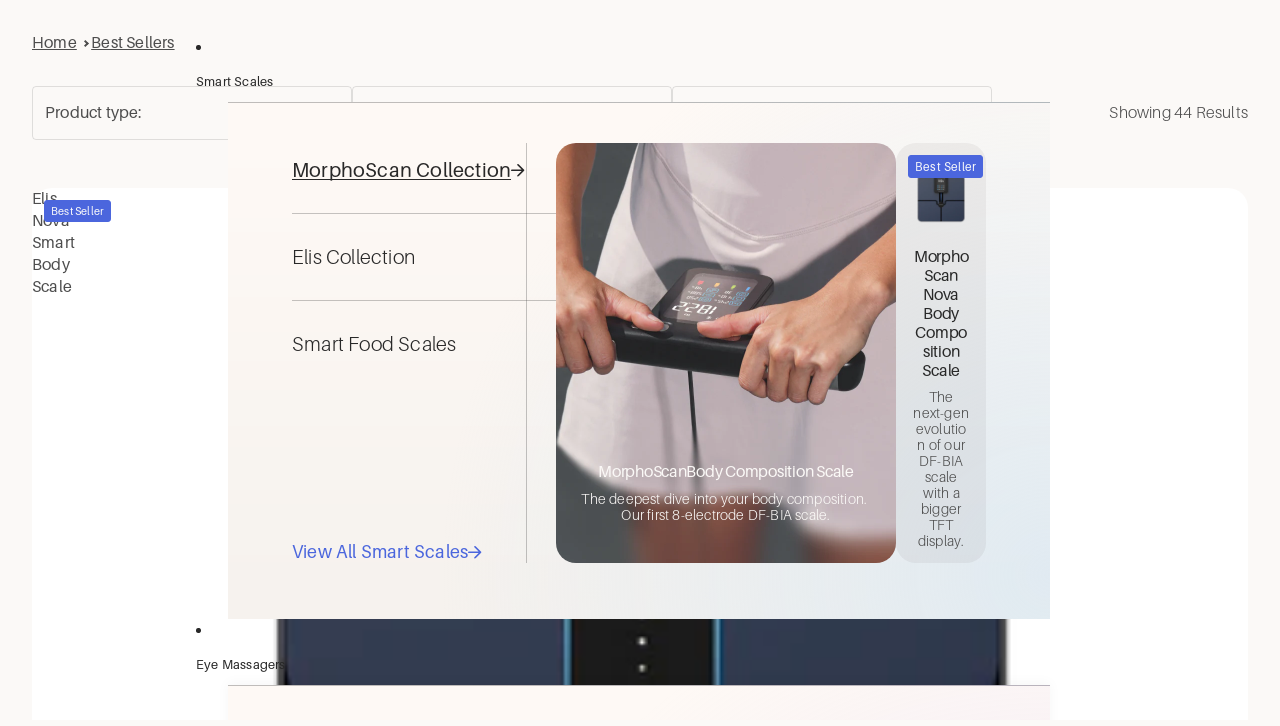

--- FILE ---
content_type: text/css
request_url: https://renpho.com/cdn/shop/t/200/assets/td-base.css?v=170520410562893902701767743359
body_size: 318
content:
:root{--font-weight--light: 300;--font-weight--regular: 400;--font-weight--semibold: 600;--font-family--primary: "aileron", sans-serif;--font-family--heading: "aileron", sans-serif;--letter-spacing--tight: -.5px;--letter-spacing--normal-tight: -.25px;--letter-spacing--normal: 0px;--letter-spacing--loose: .2px;--line-height--tight: 105%;--line-height--normal: 120%;--line-height--loose: 140%;--font-heading--xxl-size: 56px;--font-heading--xl-size: 48px;--font-heading--l-size: 40px;--font-heading--m-size: 36px;--font-heading--r-size: 32px;--font-heading--s-size: 28px;--font-heading--xs-size: 24px;--font-heading--xxs-size: 22px;--font-heading--xxxs-size: 20px;--font-text--xxl-size: 24px;--font-text--xl-size: 20px;--font-text--l-size: 18px;--font-text--m-size: 16px;--font-text--r-size: 14px;--font-text--s-size: 12px;--font-text--xs-size: 11px}html{scrollbar-gutter:stable}body,.paragraph:not(.button),.paragraph>*{font-family:var(--font-family--primary);font-weight:var(--font-weight--regular);font-size:var(--font-paragraph--size);line-height:var(--font-paragraph--line-height);letter-spacing:var(--font-paragraph--letter-spacing);-webkit-font-smoothing:antialiased;color:var(--color, var(--color-foreground))}button,input,textarea,select,option,legend,label{font-family:var(--font-family--primary)}strong,b{font-weight:var(--font-weight--semibold)}h1,.h1.h1,.text-block.h1>*{font-family:var(--font-family--heading);font-weight:var(--font-weight--light);font-size:var(--font-h1--size);line-height:var(--font-h1--line-height);letter-spacing:var(--font-h1--letter-spacing);color:var(--color, var(--color-foreground))}h2,.h2.h2,.text-block.h2>*{font-family:var(--font-family--heading);font-weight:var(--font-weight--light);font-size:var(--font-h2--size);line-height:var(--font-h2--line-height);letter-spacing:var(--font-h2--letter-spacing);color:var(--color, var(--color-foreground))}h3,.h3,.h3.h3,.text-block.h3>*{font-family:var(--font-family--heading);font-weight:var(--font-weight--light);font-size:var(--font-h3--size);line-height:var(--font-h3--line-height);letter-spacing:var(--font-h3--letter-spacing);color:var(--color, var(--color-foreground))}h4,.h4.h4,.text-block.h4>*{font-family:var(--font-family--heading);font-weight:var(--font-weight--light);font-size:var(--font-h4--size);line-height:var(--font-h4--line-height);letter-spacing:var(--font-h4--letter-spacing);color:var(--color, var(--color-foreground))}h5,.h5.h5,.text-block.h5>*{font-family:var(--font-family--heading);font-weight:var(--font-weight--light);font-size:var(--font-h5--size);line-height:var(--font-h5--line-height);letter-spacing:var(--font-h5--letter-spacing);color:var(--color, var(--color-foreground))}h6,.h6.h6,.text-block.h6>*{font-family:var(--font-family--heading);font-weight:var(--font-weight--light);font-size:var(--font-h6--size);line-height:var(--font-h6--line-height);letter-spacing:var(--font-h6--letter-spacing);color:var(--color, var(--color-foreground))}@media screen and (min-width: 1024px){body,.paragraph:not(.button),.paragraph>*{font-size:var(--font-paragraph--size-desktop);line-height:var(--font-paragraph--line-height-desktop);letter-spacing:var(--font-paragraph--letter-spacing-desktop)}h1,.h1.h1,.text-block.h1>*{font-size:var(--font-h1--size-desktop);line-height:var(--font-h1--line-height-desktop);letter-spacing:var(--font-h1--letter-spacing-desktop)}h2,.h2.h2,.text-block.h2>*{font-size:var(--font-h2--size-desktop);line-height:var(--font-h2--line-height-desktop);letter-spacing:var(--font-h2--letter-spacing-desktop)}h3,.h3,.h3.h3,.text-block.h3>*{font-size:var(--font-h3--size-desktop);line-height:var(--font-h3--line-height-desktop);letter-spacing:var(--font-h3--letter-spacing-desktop)}h4,.h4.h4,.text-block.h4>*{font-size:var(--font-h4--size-desktop);line-height:var(--font-h4--line-height-desktop);letter-spacing:var(--font-h4--letter-spacing-desktop)}h5,.h5.h5,.text-block.h5>*{font-size:var(--font-h5--size-desktop);line-height:var(--font-h5--line-height-desktop);letter-spacing:var(--font-h5--letter-spacing-desktop)}h6,.h6.h6,.text-block.h6>*{font-size:var(--font-h6--size-desktop);line-height:var(--font-h6--line-height-desktop);letter-spacing:var(--font-h6--letter-spacing-desktop)}}::first-child:is(.h1,.h2,.h3,.h4,.h5,.h6){margin-block-start:0}::last-child:is(.h1,.h2,.h3,.h4,.h5,.h6){margin-block-end:0}.td-spacing-style{padding:var(--td-padding-mobile, 0)}@media screen and (max-width: 1023px){.td-only-dsk{display:none!important}.td-full-width-mobile{grid-column:1 / -1}}@media screen and (min-width: 1024px){.td-only-mb{display:none!important}.td-spacing-style{padding:var(--td-padding, 0)}}.button,.button-secondary,button.shopify-payment-button__button--unbranded{font-size:var(--font-text--m-size);line-height:var(--line-height--loose);letter-spacing:var(--letter-spacing--loose);padding:10px 24px 11px;min-height:var(--button-min-height, 48px)}.td-weight--light,.td-weight--light>*{font-weight:var(--font-weight--light, 300)}.td-weight--regular,.td-weight--regular>*{font-weight:var(--font-weight--regular, 400)}.td-weight--semibold,.td-weight--semibold>*{font-weight:var(--font-weight--semibold, 600)}.td-font--heading--xxl,.td-font--heading--xxl>*{font-size:var(--font-heading--xxl-size);line-height:var(--line-height--tight);letter-spacing:var(--letter-spacing--tight)}.td-font--heading--xl,.td-font--heading--xl>*{font-size:var(--font-heading--xl-size);line-height:var(--line-height--normal);letter-spacing:var(--letter-spacing--tight)}.td-font--heading--l,.td-font--heading--l>*{font-size:var(--font-heading--l-size);line-height:var(--line-height--normal);letter-spacing:var(--letter-spacing--tight)}.td-font--heading--m,.td-font--heading--m>*{font-size:var(--font-heading--m-size);line-height:var(--line-height--normal);letter-spacing:var(--letter-spacing--tight)}.td-font--heading--r,.td-font--heading--r>*{font-size:var(--font-heading--r-size);line-height:var(--line-height--normal);letter-spacing:var(--letter-spacing--tight)}.td-font--heading--s,.td-font--heading--s>*{font-size:var(--font-heading--s-size);line-height:var(--line-height--normal);letter-spacing:var(--letter-spacing--normal-tight)}.td-font--heading--xs,.td-font--heading--xs>*{font-size:var(--font-heading--xs-size);line-height:var(--line-height--normal);letter-spacing:var(--letter-spacing--normal-tight)}.td-font--heading--xxs,.td-font--heading--xxs>*{font-size:var(--font-heading--xxs-size);line-height:var(--line-height--normal);letter-spacing:var(--letter-spacing--normal-tight)}.td-font--heading--xxxs,.td-font--heading--xxxs>*{font-size:var(--font-heading--xxxs-size);line-height:var(--line-height--normal);letter-spacing:var(--letter-spacing--normal)}.td-font--text--xxl,.td-font--text--xxl>*{font-size:var(--font-text--xxl-size);line-height:var(--line-height--loose);letter-spacing:var(--letter-spacing--loose)}.td-font--text--xl,.td-font--text--xl>*{font-size:var(--font-text--xl-size);line-height:var(--line-height--loose);letter-spacing:var(--letter-spacing--loose)}.td-font--text--l,.td-font--text--l>*{font-size:var(--font-text--l-size);line-height:var(--line-height--loose);letter-spacing:var(--letter-spacing--loose)}.td-font--text--m,.td-font--text--m>*{font-size:var(--font-text--m-size);line-height:var(--line-height--loose);letter-spacing:var(--letter-spacing--loose)}.td-font--text--r,.td-font--text--r>*{font-size:var(--font-text--r-size);line-height:var(--line-height--normal);letter-spacing:var(--letter-spacing--loose)}.td-font--text--s,.td-font--text--s>*{font-size:var(--font-text--s-size);line-height:var(--line-height--normal);letter-spacing:var(--letter-spacing--loose)}.td-font--text--xs,.td-font--text--xs>*{font-size:var(--font-text--xs-size);line-height:var(--line-height--normal);letter-spacing:var(--letter-spacing--loose)}@media screen and (min-width: 1024px){.td-font--heading--xxl--dsk,.td-font--heading--xxl--dsk>*{font-size:var(--font-heading--xxl-size);line-height:var(--line-height--tight);letter-spacing:var(--letter-spacing--tight)}.td-font--heading--xl--dsk,.td-font--heading--xl--dsk>*{font-size:var(--font-heading--xl-size);line-height:var(--line-height--normal);letter-spacing:var(--letter-spacing--tight)}.td-font--heading--l--dsk,.td-font--heading--l--dsk>*{font-size:var(--font-heading--l-size);line-height:var(--line-height--normal);letter-spacing:var(--letter-spacing--tight)}.td-font--heading--m--dsk,.td-font--heading--m--dsk>*{font-size:var(--font-heading--m-size);line-height:var(--line-height--normal);letter-spacing:var(--letter-spacing--tight)}.td-font--heading--r--dsk,.td-font--heading--r--dsk>*{font-size:var(--font-heading--r-size);line-height:var(--line-height--normal);letter-spacing:var(--letter-spacing--tight)}.td-font--heading--s--dsk,.td-font--heading--s--dsk>*{font-size:var(--font-heading--s-size);line-height:var(--line-height--normal);letter-spacing:var(--letter-spacing--normal-tight)}.td-font--heading--xs--dsk,.td-font--heading--xs--dsk>*{font-size:var(--font-heading--xs-size);line-height:var(--line-height--normal);letter-spacing:var(--letter-spacing--normal-tight)}.td-font--heading--xxs--dsk,.td-font--heading--xxs--dsk>*{font-size:var(--font-heading--xxs-size);line-height:var(--line-height--normal);letter-spacing:var(--letter-spacing--normal-tight)}.td-font--heading--xxxs--dsk,.td-font--heading--xxxs--dsk>*{font-size:var(--font-heading--xxxs-size);line-height:var(--line-height--normal);letter-spacing:var(--letter-spacing--normal)}.td-font--text--xxl--dsk,.td-font--text--xxl--dsk>*{font-size:var(--font-text--xxl-size);line-height:var(--line-height--loose);letter-spacing:var(--letter-spacing--loose)}.td-font--text--xl--dsk,.td-font--text--xl--dsk>*{font-size:var(--font-text--xl-size);line-height:var(--line-height--loose);letter-spacing:var(--letter-spacing--loose)}.td-font--text--l--dsk,.td-font--text--l--dsk>*{font-size:var(--font-text--l-size);line-height:var(--line-height--loose);letter-spacing:var(--letter-spacing--loose)}.td-font--text--m--dsk,.td-font--text--m--dsk>*{font-size:var(--font-text--m-size);line-height:var(--line-height--loose);letter-spacing:var(--letter-spacing--loose)}.td-font--text--r--dsk,.td-font--text--r--dsk>*{font-size:var(--font-text--r-size);line-height:var(--line-height--normal);letter-spacing:var(--letter-spacing--loose)}.td-font--text--s--dsk,.td-font--text--s--dsk>*{font-size:var(--font-text--s-size);line-height:var(--line-height--normal);letter-spacing:var(--letter-spacing--loose)}.td-font--text--xs--dsk,.td-font--text--xs--dsk>*{font-size:var(--font-text--xs-size);line-height:var(--line-height--normal);letter-spacing:var(--letter-spacing--loose)}}.section-background--has-gradient{background:var(--section-background-gradient)}
/*# sourceMappingURL=/cdn/shop/t/200/assets/td-base.css.map?v=170520410562893902701767743359 */


--- FILE ---
content_type: text/css
request_url: https://renpho.com/cdn/shop/t/200/assets/td-judgeme-styles.css?v=37334121524594843081768200674
body_size: 3674
content:
#judgeme_product_reviews{--jdgm-star-color: var(--color-primary);--jdgm-reviewer-name-color: var(--color-foreground);--jdgm-primary-color: var(--color-foreground);--jdgm-reviewer-name-color: var(--color-foreground-heading);max-width:unset!important}.jdgm-star.jdgm--on{color:var(--jdgm-star-color)!important}.jdgm-histogram .jdgm-star{color:#d7d0c8!important}.jdgm-histogram__bar{margin:0!important;width:90px!important}.jdgm-histogram__row{margin-right:auto!important}.jdgm-histogram__row{display:flex!important;align-items:center!important;gap:12px!important;margin-bottom:8px!important}.jdgm-histogram__row:last-child{display:none!important}.jdgm-histogram__star{flex-shrink:0!important}.jdgm-histogram__bar{flex:1!important;height:14px!important;background-color:#eeeae6!important;border-radius:4px!important;overflow:hidden!important}.jdgm-histogram__bar-content{height:100%!important;background-color:#d7d0c8!important;border-radius:4px!important}.jdgm-histogram__frequency{flex-shrink:0!important;min-width:24px!important;text-align:right!important}.jdgm-rev__pic-img{border-radius:4px!important;border:1px solid rgba(77,77,77,.16)!important}@media (max-width: 1023px){.jdgm-histogram__row{justify-self:left!important}.jdgm-review-widget--small .jdgm-rev-widg,.jdgm-review-widget--medium .jdgm-rev-widg{padding:32px 0!important}.jdgm-rev-widg{display:flex!important;flex-direction:column!important}.jdgm-rev-widg>.jdgm-rev-widg__header{display:contents!important}.jdgm-rev-widg .jdgm-rev-widg__title{order:1!important}.jdgm-rev-widg .jdgm-row-stars{display:contents!important}.jdgm-rev-widg .jdgm-rev-widg__summary{order:2!important}.jdgm-rev-widg .jdgm-histogram{order:3!important;margin-bottom:32px!important}.jdgm-rev-widg>.jdgm-row-actions{order:4!important;display:block!important;padding-top:0!important;padding-bottom:16px!important}.jdgm-sort-dropdown-wrapper{width:100%!important}.jdgm-rev-widg .jdgm-row-search{order:5!important;margin-bottom:24px!important}.jdgm-rev-widg:has(.jdgm-row-media) .jdgm-row-search{margin-bottom:0!important}.jdgm-rev-widg .jdgm-row-media{order:6!important;margin-bottom:32px!important}.jdgm-gallery-title{margin-bottom:14px!important;color:var(--Grey, #404040)!important}.jdgm-gallery-wrapper{padding-top:24px!important;padding-bottom:0!important}.jdgm-row-media,.jdgm-rev__pics{width:calc(100% + 16px)!important;margin-right:-20px!important;overflow:hidden!important;border:none!important;margin-top:0!important;margin-bottom:0!important}.jdgm-rev__pics{display:flex!important;flex-wrap:nowrap!important;overflow-x:auto!important;-webkit-overflow-scrolling:touch!important;gap:12px!important;padding-right:16px!important}.jdgm-rev__pic-link{flex-shrink:0!important;margin-right:0!important}.jdgm-gallery{display:flex!important;flex-wrap:nowrap!important;overflow-x:auto!important;white-space:nowrap!important;-webkit-overflow-scrolling:touch!important;gap:12px!important;margin-left:-2px!important;padding-left:2px!important;padding-right:20px!important}.jdgm-gallery__thumbnail-link{flex-shrink:0!important;width:88px!important;height:88px!important;margin-right:0!important}.jdgm-gallery__thumbnail-link:before{display:none!important}.jdgm-gallery__thumbnail{border-radius:4px!important;border:1px solid rgba(77,77,77,.16)!important;padding:0!important}.jdgm-gallery__thumbnail-wrapper{position:relative!important;width:88px!important;height:88px!important}.jdgm-gallery__thumbnail-wrapper:before{bottom:1px!important;left:1px!important;right:1px!important;top:1px!important;border-radius:3px!important;display:flex!important;align-items:center!important;justify-content:center!important}.jdgm-rev-widg .jdgm-widget-actions-wrapper{order:7!important;margin:0!important}.jdgm-rev-widg>.jdgm-rev-widg__body{order:8!important}}@media (min-width: 768px) and (max-width: 1023px){.jdgm-row-media,.jdgm-rev__pics{width:calc(100% + 32px)!important}}.jdgm-row-search{position:relative!important;border:none!important;padding:0!important}.jdgm-row-search .jdgm-review-search:not([type=submit]){display:flex!important;width:100%!important;height:48px!important;padding:8px 14px!important;justify-content:space-between!important;align-items:center!important;border-radius:4px!important;border:1px solid rgba(17,19,20,.4)!important;background:#fffaf6!important;color:#404040!important;font-size:16px!important;font-style:normal!important;font-weight:400!important;line-height:140%!important;letter-spacing:.2px!important;box-sizing:border-box!important}.jdgm-row-search .jdgm-review-search::placeholder{color:transparent!important}.jdgm-row-search:before{content:"Search keywords..."!important;position:absolute!important;left:15px!important;top:50%!important;transform:translateY(-50%)!important;color:#404040!important;font-size:16px!important;font-style:normal!important;font-weight:400!important;line-height:140%!important;letter-spacing:.2px!important;pointer-events:none!important;z-index:1!important}.jdgm-row-search:focus-within:before,.jdgm-row-search:has(.jdgm-review-search:not(:placeholder-shown)):before{display:none!important}.jdgm-review-search-wrapper{padding:0!important;max-width:unset!important}.jdgm-review-search-wrapper:after{content:""!important;position:absolute!important;top:50%!important;transform:translateY(-50%)!important;right:4%!important;width:32px!important;height:32px!important;background-image:url("data:image/svg+xml,%3Csvg xmlns='http://www.w3.org/2000/svg' width='32' height='32' viewBox='0 0 32 32' fill='none'%3E%3Crect width='32' height='32' rx='16' fill='%23F9F1EA'/%3E%3Cpath fill-rule='evenodd' clip-rule='evenodd' d='M18.5557 17.943C20.5127 15.7021 20.4206 12.3026 18.2796 10.1707C16.0424 7.94309 12.4151 7.94309 10.1779 10.1707C7.9407 12.3984 7.9407 16.0101 10.1779 18.2378C12.2971 20.3479 15.6634 20.4593 17.9142 18.5719L22.8634 23.5L23.5 22.8662L18.5557 17.943ZM17.643 10.8046C19.5287 12.6822 19.5287 15.7264 17.643 17.604C15.7574 19.4816 12.7001 19.4816 10.8145 17.604C8.92882 15.7264 8.92882 12.6822 10.8145 10.8046C12.7001 8.92699 15.7574 8.92699 17.643 10.8046Z' fill='%23282828'/%3E%3C/svg%3E")!important;background-size:32px 32px!important;background-repeat:no-repeat!important;background-position:center!important;font-family:inherit!important;padding:0!important}@media (min-width: 768px){.jdgm-row-media .jdgm-gallery{width:auto!important}}@media (min-width: 992px){.jdgm-widget:not(.jdgm-review-widget--small,.jdgm-review-widget--medium) :not(.jdgm-revs-tab__content-header)>.jdgm-widget-actions-wrapper{width:100%!important}}@media (min-width: 1024px){.jdgm-row-search .jdgm-review-search:not([type=submit]){width:340px!important}}.jdgm-rev-widg{padding-left:0!important;padding-right:0!important;padding-bottom:0!important}@media (min-width: 1024px){.jdgm-rev-widg{padding-top:48px!important}}.jdgm-rev-widg__header .jdgm-rev-widg__title{display:none!important}.jdgm-rev-widg__header .jdgm-write-rev-link{font-size:16px!important;color:var(--color-primary-button-text)!important;background-color:var(--color-primary-button-background)!important;border-color:var(--color-primary-button-border)!important;border-radius:4px;border-width:1px!important;border-style:solid;padding:15px 0 16px!important;width:268px!important;max-width:268px!important}.jdgm-rev-widg__header .jdgm-write-rev-link:hover{background-color:var(--color-primary-button-hover-background)!important;color:var(--color-primary-button-hover-text)!important;border-color:var(--color-primary-button-hover-border)!important}.jdgm-rev-widg__header .jdgm-widget-actions-wrapper{border:0!important}.jdgm-rev-widg__header .jdgm-rev-widg__summary-inner{display:flex!important;flex-direction:column;gap:8px}.jdgm-rev-widg__header .jdgm-rev-widg__summary-stars{display:flex}.jdgm-rev-widg__header .jdgm-rev-widg__summary-average{order:-1;font-size:24px;font-style:normal;font-weight:600;margin-right:14px}.jdgm-rev-widg__header .jdgm-row-stars{justify-content:space-between!important}.jdgm-rev-widg__header .jdgm-star{font-size:22px!important;display:inline-flex!important;width:28px!important;height:28px!important;padding:0!important;justify-content:center!important}.jdgm-rev-widg__header .jdgm-rev-widg__summary-text{text-align:left!important}.jdgm-rev-widg__header .jdgm-rev-widg__summary{align-items:flex-start!important}@media (max-width: 1023px){.jdgm-rev-widg__header .jdgm-rev-widg__summary{margin-bottom:32px!important}.jdgm-rev-widg__header .jdgm-write-rev-link{max-width:unset!important;width:100%!important}}@media (min-width: 1024px){.jdgm-rev-widg{display:grid!important;grid-template-columns:340px auto auto 1fr!important;gap:32px 16px!important;align-items:start!important}.jdgm-rev-widg__header{display:contents!important}.jdgm-widget:not(.jdgm-review-widget--small,.jdgm-review-widget--medium) .jdgm-row-stars{display:contents!important}.jdgm-rev-widg__summary{grid-column:1!important;grid-row:1!important;width:340px!important}.jdgm-rev-widg__summary-inner{width:340px!important;gap:0!important}.jdgm-row-media{grid-column:2 / -1!important;grid-row:1!important;margin:0!important;justify-self:flex-start!important;border:none!important}.jdgm-gallery__thumbnail-link{width:100px!important;height:100px!important;margin-right:0!important}.jdgm-row-media .jdgm-gallery{display:flex!important;flex-wrap:wrap!important;gap:12px!important;width:auto!important;margin:0!important}.jdgm-widget:not(.jdgm-review-widget--small,.jdgm-review-widget--medium) .jdgm-gallery-wrapper{padding-right:0!important;width:100%!important}.jdgm-gallery__thumbnail-wrapper{width:100px!important;height:100px!important}.jdgm-gallery__thumbnail-wrapper:before{bottom:0!important;left:0!important;right:0!important;top:0!important;border-radius:3px!important;border:1px solid rgba(77,77,77,.16)!important;background-size:cover!important;background-position:50%!important;background-repeat:no-repeat!important}.jdgm-gallery__thumbnail{width:100%!important;height:100%!important;object-fit:cover!important;padding:0!important;border-radius:4px!important;border:1px solid rgba(77,77,77,.16)!important}.jdgm-gallery-wrapper{padding:0!important}.jdgm-gallery-title{margin-bottom:12px!important}.jdgm-rev-widg__title{display:none!important}.jdgm-form-wrapper,.jdgm-form-dynamic-wrapper{grid-column:1 / -1!important}.jdgm-histogram{grid-column:1!important;grid-row:2!important;width:100%!important;border:none!important;align-self:end!important;margin:0!important;display:flex!important}.jdgm-row-actions{display:contents!important}.jdgm-rev-widg__sort-wrapper{width:fit-content!important;grid-column:2!important;grid-row:2!important}.jdgm-row-search{grid-column:3!important;grid-row:2!important;width:fit-content!important}.jdgm-widget:not(.jdgm-review-widget--small,.jdgm-review-widget--medium) :not(.jdgm-revs-tab__content-header)>.jdgm-widget-actions-wrapper{grid-column:4!important;grid-row:2!important;justify-self:end!important;border:0!important;width:auto!important;height:48px!important;max-width:unset!important}.jdgm-widget-actions-wrapper .jdgm-write-rev-link{height:48px!important;padding:12px 24px!important;font-weight:400!important;line-height:140%!important;white-space:nowrap!important}.jdgm-rev-widg__body{grid-column:1 / -1!important;grid-row:3!important}}@media (max-width: 1023px){.jdgm-rev-widg__header{display:flex!important;flex-direction:column!important;gap:24px!important}}@media (min-width: 1024px){.jdgm-rev-widg:not(:has(.jdgm-row-media)){grid-template-rows:auto auto!important}.jdgm-rev-widg:not(:has(.jdgm-row-media)) .jdgm-rev-widg__summary{grid-row:1!important}.jdgm-rev-widg:not(:has(.jdgm-row-media)) .jdgm-histogram{grid-row:2!important}.jdgm-rev-widg:not(:has(.jdgm-row-media)) .jdgm-rev-widg__sort-wrapper{grid-column:2!important;grid-row:1!important;align-self:end!important}.jdgm-rev-widg:not(:has(.jdgm-row-media)) .jdgm-row-search{grid-column:3!important;grid-row:1!important;align-self:end!important}.jdgm-rev-widg:not(:has(.jdgm-row-media)) .jdgm-row-stars>.jdgm-widget-actions-wrapper{grid-column:4!important;grid-row:1!important;align-self:end!important;justify-self:end!important}.jdgm-rev-widg:not(:has(.jdgm-row-media)) .jdgm-rev-widg__body{grid-row:3!important}.jdgm-rev-widg:not(:has(.jdgm-row-media)) .jdgm-form-wrapper{grid-row:3!important}.jdgm-rev-widg:not(:has(.jdgm-row-media)) .jdgm-form-dynamic-wrapper{grid-row:3!important}}@media (min-width: 1024px) and (max-width: 1250px){.jdgm-rev-widg:not(:has(.jdgm-row-media)) .jdgm-row-stars>.jdgm-widget-actions-wrapper{grid-column:4!important;grid-row:1!important}.jdgm-rev-widg:not(:has(.jdgm-row-media)) .jdgm-rev-widg__body{grid-row:3!important}}@media (min-width: 1024px) and (max-width: 1290px){.jdgm-rev-widg:not(:has(.jdgm-row-media)) .jdgm-row-stars>.jdgm-widget-actions-wrapper{grid-column:3!important;grid-row:2!important;margin-bottom:auto}}@media (min-width: 1024px) and (max-width: 1439px){.jdgm-widget:not(.jdgm-review-widget--small,.jdgm-review-widget--medium) :not(.jdgm-revs-tab__content-header)>.jdgm-widget-actions-wrapper{grid-column:1 / -1!important;grid-row:3!important;justify-self:start!important}.jdgm-rev-widg__body,.jdgm-form-wrapper,.jdgm-form-dynamic-wrapper{grid-row:4!important}}.jdgm-rev{padding:32px 0!important;border-color:var(--color-border)!important;position:relative}.jdgm-rev__icon{border-radius:100%!important;margin-right:12px!important}.jdgm-rev__title{font-size:20px!important;font-weight:600;margin-bottom:16px!important}.jdgm-rev__header{display:flex;flex-direction:column;margin-bottom:0!important;gap:32px}.jdgm-rev__header .jdgm-rev__author-wrapper{display:flex;flex-direction:column;gap:3px}.jdgm-rev__header .jdgm-row-extra{display:none}.jdgm-rev__header .jdgm-row-rating{margin-bottom:0!important}.jdgm-rev__header .jdgm-row-product{display:none!important}@media (min-width: 1024px){.jdgm-rev{display:grid;grid-template-columns:180px auto 100px;gap:40px;padding:48px 0!important}.jdgm-rev__timestamp{position:absolute;top:48px;right:0}}@media (min-width: 1440px){.jdgm-rev{grid-template-columns:240px auto 135px}.jdgm-rev__header{min-width:240px}}@media (max-width: 1023px){.jdgm-rev{margin-top:32px!important}.jdgm-row-profile{position:absolute;bottom:0}.jdgm-rev__body{padding-bottom:10px!important}}#judgeme_product_reviews .jdgm-rev__timestamp{opacity:.4;font-size:16px;font-weight:300;color:var(--color-foreground-heading)}.jdgm-row-actions{border-top:0!important;padding-bottom:46px!important}.jdgm-row-actions .jdgm-sort-dropdown-wrapper{position:relative!important;gap:10px;border:1px solid var(--color-shadow);border-radius:4px;padding:3px 10px;font-size:16px;min-height:48px;min-width:220px;vertical-align:bottom!important}.jdgm-sort-dropdown{font-size:16px!important}.jdgm-row-actions .jdgm-sort-dropdown-wrapper select{position:absolute!important;top:0!important;width:100%!important;height:100%!important;padding-left:60px;outline:none;vertical-align:bottom!important;cursor:pointer!important}.jdgm-sort-dropdown-arrow:before{display:none}.jdgm-row-actions .jdgm-sort-dropdown-arrow{background-repeat:no-repeat;background-position:center;background-size:12px 6px;background-image:url("data:image/svg+xml,%3Csvg width='12' height='6' viewBox='0 0 12 6' fill='none' xmlns='http://www.w3.org/2000/svg'%3E%3Cpath d='M0 0.374046C0 0.279158 0.0375138 0.182052 0.110335 0.109231C0.255976 -0.0364105 0.494299 -0.0364105 0.639941 0.109231L5.62486 5.09415L10.537 0.182052C10.6826 0.0364102 10.9209 0.0364102 11.0666 0.182052C11.2122 0.327694 11.2122 0.566017 11.0666 0.711659L5.88967 5.89077C5.74402 6.03641 5.5057 6.03641 5.36006 5.89077L0.110335 0.641045C0.0353071 0.566017 0 0.47114 0 0.374046Z' fill='%234D4D4D' fill-opacity='0.64'/%3E%3C/svg%3E%0A");transform:rotate(0)!important;width:12px;height:6px;right:14px!important;pointer-events:none!important}.jdgm-row-actions .jdgm-sort-dropdown-wrapper:after{content:"Sort by:";display:block;order:-1;position:absolute;left:10px}@media (max-width: 1023px){.jdgm-row-actions{padding-bottom:0!important}.jdgm-sort-dropdown-wrapper{margin-top:0!important}}.jdgm-paginate{padding-top:48px!important;padding-bottom:0!important}.jdgm-paginate .jdgm-paginate__page.jdgm-paginate__first-page,.jdgm-paginate .jdgm-paginate__page.jdgm-paginate__last-page{display:none}.jdgm-paginate .jdgm-paginate__prev-page,.jdgm-paginate .jdgm-paginate__next-page{position:relative;width:52px!important;height:34px!important;border-radius:88px;display:inline-flex!important;transition:background-color .3s ease,border-color .3s ease}.jdgm-paginate .jdgm-paginate__prev-page:after,.jdgm-paginate .jdgm-paginate__next-page:after{content:"";position:absolute;top:50%;left:50%;transform:translate(-50%,-50%);width:18px!important;height:17px!important;background-image:url("data:image/svg+xml,%3Csvg width='18' height='17' viewBox='0 0 18 17' fill='none' xmlns='http://www.w3.org/2000/svg'%3E%3Cpath d='M16.75 8.25C10.5016 8.25 6.99839 8.25 0.75 8.25M0.75 8.25L8.30556 0.75M0.75 8.25L8.30556 15.75' stroke='%23ffffff' stroke-width='1.5' stroke-linecap='round' stroke-linejoin='round'/%3E%3C/svg%3E%0A");background-size:18px 17px!important;background-repeat:no-repeat!important;background-position:center!important}.jdgm-paginate .jdgm-paginate__next-page:after{transform:translate(-50%,-50%) rotate(180deg)}.jdgm-paginate .jdgm-paginate__prev-page:before,.jdgm-paginate .jdgm-paginate__next-page:before{display:none!important}.jdgm-paginate .jdgm-paginate__page{color:var(--color-foreground);font-weight:300}.jdgm-paginate .jdgm-paginate__page.jdgm-curt{font-size:100%;font-weight:600}@media (max-width: 1023px){.jdgm-paginate{margin-top:32px!important;position:relative!important}.jdgm-paginate .jdgm-paginate__prev-page{position:absolute;left:0;top:50%;transform:translateY(calc(-50% + 24px))}.jdgm-paginate .jdgm-paginate__next-page{position:absolute;right:0;top:50%;transform:translateY(calc(-50% + 24px))}.jdgm-paginate .jdgm-paginate__prev-page:after{left:0!important;right:unset!important;transform:translateY(-50%);width:15px!important;height:16px!important;background-size:15px 16px!important;background-image:url("data:image/svg+xml,%3Csvg width='18' height='17' viewBox='0 0 18 17' fill='none' xmlns='http://www.w3.org/2000/svg'%3E%3Cpath d='M16.75 8.25C10.5016 8.25 6.99839 8.25 0.75 8.25M0.75 8.25L8.30556 0.75M0.75 8.25L8.30556 15.75' stroke='%23282828' stroke-width='1.5' stroke-linecap='round' stroke-linejoin='round'/%3E%3C/svg%3E%0A")}.jdgm-paginate .jdgm-paginate__next-page:after{left:unset!important;right:0!important;transform:translateY(-50%) rotate(180deg);width:15px!important;height:16px!important;background-size:15px 16px!important;background-image:url("data:image/svg+xml,%3Csvg width='18' height='17' viewBox='0 0 18 17' fill='none' xmlns='http://www.w3.org/2000/svg'%3E%3Cpath d='M16.75 8.25C10.5016 8.25 6.99839 8.25 0.75 8.25M0.75 8.25L8.30556 0.75M0.75 8.25L8.30556 15.75' stroke='%23282828' stroke-width='1.5' stroke-linecap='round' stroke-linejoin='round'/%3E%3C/svg%3E%0A")}}.jdgm-paginate .jdgm-paginate__page.jdgm-curt[data-page="1"]:before{display:none}@media (min-width: 1024px){.jdgm-paginate .jdgm-paginate__prev-page{transform:translate(-96px)}.jdgm-paginate .jdgm-paginate__next-page{transform:translate(96px)}.jdgm-paginate .jdgm-paginate__prev-page:hover,.jdgm-paginate .jdgm-paginate__next-page:hover{opacity:1!important}.jdgm-paginate .jdgm-paginate__prev-page,.jdgm-paginate .jdgm-paginate__next-page{border:1px solid var(--color-primary-button-border);background-color:var(--color-primary-button-hover-text)!important}.jdgm-paginate .jdgm-paginate__page.jdgm-curt[data-page="1"]{position:relative!important}.jdgm-paginate .jdgm-paginate__page.jdgm-curt[data-page="1"]:before{content:"";position:absolute;top:50%;left:0;transform:translate(-149px,-50%);background-image:url("data:image/svg+xml,%3Csvg width='18' height='17' viewBox='0 0 18 17' fill='none' xmlns='http://www.w3.org/2000/svg'%3E%3Cpath d='M16.75 8.25C10.5016 8.25 6.99839 8.25 0.75 8.25M0.75 8.25L8.30556 0.75M0.75 8.25L8.30556 15.75' stroke='%23282828' stroke-width='1.5' stroke-linecap='round' stroke-linejoin='round'/%3E%3C/svg%3E%0A");background-size:18px 17px!important;background-repeat:no-repeat!important;background-position:center!important;display:block;border:1px solid var(--color-primary-button-border);border-radius:88px;background-color:var(--color-primary-button-background);width:50px!important;height:32px!important;z-index:1}.jdgm-paginate .jdgm-paginate__page:last-of-type:is(.jdgm-curt){position:relative!important}.jdgm-paginate .jdgm-paginate__page.jdgm-curt:not([data-page="1"]):before{content:"";position:absolute;top:50%;right:0;transform:translate(149px,-50%) rotate(180deg);background-image:url("data:image/svg+xml,%3Csvg width='18' height='17' viewBox='0 0 18 17' fill='none' xmlns='http://www.w3.org/2000/svg'%3E%3Cpath d='M16.75 8.25C10.5016 8.25 6.99839 8.25 0.75 8.25M0.75 8.25L8.30556 0.75M0.75 8.25L8.30556 15.75' stroke='%23282828' stroke-width='1.5' stroke-linecap='round' stroke-linejoin='round'/%3E%3C/svg%3E%0A");background-size:18px 17px!important;background-repeat:no-repeat!important;background-position:center!important;display:block;border:1px solid var(--color-primary-button-border);border-radius:88px;background-color:var(--color-primary-button-background);width:50px!important;height:32px!important;z-index:1}}.jdgm-link,.jdgm-histogram__clear-filter{text-decoration:none!important;letter-spacing:-.25px!important}.jdgm-form-wrapper{padding-top:48px!important}.jdgm-form{max-width:unset!important;padding-left:0!important;padding-right:0!important}.jdgm-form .jdgm-submit-rev{background-color:var(--color-secondary-button-background)!important;color:var(--color-secondary-button-text)!important;border-color:var(--color-secondary-button-border)!important;border-width:1px!important;border-style:solid;padding:15px 0 16px!important;width:100%!important;max-width:100%!important;border-radius:4px!important;transition:background-color .3s ease,border-color .3s ease}.jdgm-form .jdgm-submit-rev:hover{background-color:var(--color-secondary-button-hover-background)!important;color:var(--color-secondary-button-hover-text)!important;border-color:var(--color-secondary-button-hover-border)!important}.jdgm-form .jdgm-cancel-rev{background-color:var(--color-primary-button-background)!important;color:var(--color-primary-button-text)!important;border-color:var(--color-primary-button-border)!important;border-radius:4px!important;transition:background-color .3s ease,border-color .3s ease;padding:15px 0 16px!important;width:100%!important;max-width:100%!important;border-width:1px!important;border-style:solid;text-align:center!important;margin-right:0!important}.jdgm-form .jdgm-cancel-rev:hover{background-color:var(--color-primary-button-hover-background)!important;color:var(--color-primary-button-hover-text)!important;border-color:var(--color-primary-button-hover-border)!important;opacity:1!important}.jdgm-form .jdgm-star.jdgm--off:before{font-size:22px!important;font-weight:300}.jdgm-form .jdgm-form__title{font-size:32px!important;text-align:left!important;font-weight:300!important}.jdgm-form input:not([type=submit]),.jdgm-form textarea{border-color:var(--color-input-border)!important;color:var(--color-input-text)!important;background-color:var(--color-input-background)!important;border-radius:4px!important;font-size:16px!important}.jdgm-form .jdgm-form__fieldset label{font-size:16px;font-style:normal;font-weight:400}.jdgm-form div.jdgm-input-error{background-color:transparent!important;color:#a5592f;border:none!important;font-size:12px;font-weight:400}.jdgm-form div.jdgm-input-error:before{display:none!important}.jdgm-form input[aria-invalid=true],.jdgm-form textarea[aria-invalid=true]{border-color:#a5592f!important}.jdgm-form .jdgm-media-fieldset__container{display:flex;background-color:var(--color-input-background)!important;border:1px solid var(--color-input-border)!important;border-radius:4px!important}.jdgm-form .jdgm-form__fieldset:has(.jdgm-media-fieldset__container){display:flex;flex-direction:column;gap:12px}.jdgm-form .jdgm-form__fieldset:has(.jdgm-media-fieldset__container) input{color:var(--color-input-text)!important;background-color:var(--color-input-background)!important;font-size:16px!important;height:68px!important;padding:0!important}.jdgm-form .jdgm-form__fieldset:has(.jdgm-media-fieldset__container) label{left:76px!important}.jdgm-form .jdgm-form__fieldset:has(.jdgm-media-fieldset__container) .jdgm-picture-fieldset__box.jdgm-picture-fieldset__box--input{width:275px!important;height:68px!important;margin:0!important}.jdgm-form .jdgm-form__fieldset:has(.jdgm-media-fieldset__container) .jdgm-picture-fieldset__box.jdgm-picture-fieldset__box--preview{width:50px!important;height:50px!important}.jdgm-form .jdgm-media-fieldset__icon{width:44px;height:44px;background-color:#f6f2ee;border-radius:4px;padding:8px;position:relative;left:12px;top:50%;transform:translateY(-50%) translate(0)!important}.jdgm-form .jdgm-media-fieldset__icon:before{display:none!important}.jdgm-form .jdgm-media-fieldset__icon:after{content:"";display:block;position:absolute;top:50%;left:50%;transform:translate(-50%,-50%);background-image:url("data:image/svg+xml,%3Csvg width='18' height='18' viewBox='0 0 18 18' fill='none' xmlns='http://www.w3.org/2000/svg'%3E%3Cpath d='M8.35714 13.599V2.47757L5.36143 5.47329L4.45114 4.55014L9 0L13.5501 4.55014L12.6399 5.47457L9.64286 2.47757V13.599H8.35714ZM2.07771 18C1.48543 18 0.991285 17.802 0.595285 17.406C0.199285 17.01 0.000857143 16.5154 0 15.9223V12.807H1.28571V15.9223C1.28571 16.1203 1.368 16.302 1.53257 16.4674C1.69714 16.6329 1.87843 16.7151 2.07643 16.7143H15.9236C16.1207 16.7143 16.302 16.632 16.4674 16.4674C16.6329 16.3029 16.7151 16.1211 16.7143 15.9223V12.807H18V15.9223C18 16.5146 17.802 17.0087 17.406 17.4047C17.01 17.8007 16.5154 17.9991 15.9223 18H2.07771Z' fill='%234D4D4D'/%3E%3C/svg%3E%0A");background-size:18px 18px!important;background-repeat:no-repeat!important;background-position:center!important;width:18px!important;height:18px!important}.jdgm-form .jdgm-picture-fieldset__box-wrapper{border-color:transparent!important}.jdgm-form img.jdgm-media-fieldset__player{width:50px!important;height:50px!important;object-fit:cover!important;border-radius:4px!important;margin:6px 0 0!important}.jdgm-form .jdgm-picture-fieldset__delete{background-color:var(--color-secondary-button-background)!important;right:-5px!important;top:0!important;padding:8px!important;border-radius:100%!important;transition:transform .3s ease!important;box-shadow:-1px 1px #fafafa!important}.jdgm-form .jdgm-picture-fieldset__delete:before{display:none!important}.jdgm-form .jdgm-picture-fieldset__delete:hover{transform:scale(1.1)!important}.jdgm-form .jdgm-picture-fieldset__delete:after{content:"";background-image:url("data:image/svg+xml,%3Csvg width='8' height='8' viewBox='0 0 8 8' fill='none' xmlns='http://www.w3.org/2000/svg'%3E%3Cpath d='M0.5 0.5L7.5 7.5M0.5 7.5L7.5 0.5' stroke='white' stroke-linecap='round' stroke-linejoin='round'/%3E%3C/svg%3E%0A");background-size:8px 8px!important;background-repeat:no-repeat!important;background-position:center!important;width:8px!important;height:8px!important;display:block;position:absolute;top:50%;left:50%;transform:translate(-50%,-50%)}.jdgm-form .jdgm-form__reviewer-name-format-container{display:none!important}.jdgm-form .jdgm-form__fieldset>p{font-size:12px!important;font-weight:300;color:var(--color-foreground)!important}.jdgm-form .jdgm-form__fieldset-actions{margin-top:24px!important}.jdgm-form .jdgm-form__email-fieldset{margin-bottom:14px!important}.jdgm-form .jdgm-form__fieldset.jdgm-form__fieldset-actions{display:flex;gap:24px!important}@media (max-width: 1023px){.jdgm-form .jdgm-form__fieldset{flex-direction:column;justify-content:flex-start}.jdgm-form .jdgm-form__fieldset>label{text-align:left!important}.jdgm-form .jdgm-form__fieldset-actions{margin-top:32px!important;gap:24px!important}}@media (min-width: 1024px){.jdgm-form{display:grid;column-gap:50px;grid-template-columns:196px 1fr}.jdgm-form .jdgm-form__fieldset[aria-label=Rating]{margin-bottom:40px!important}.jdgm-form input:not([type=submit]){min-height:108px!important;padding-left:24px!important;padding-top:32px!important}.jdgm-form textarea{padding-left:24px!important;padding-top:55px!important;height:138px!important}.jdgm-form input::placeholder,.jdgm-form textarea::placeholder{color:transparent!important}.jdgm-form .jdgm-form__title{grid-column:1}.jdgm-form .jdgm-form__fieldset{text-align:left!important;grid-column:2}.jdgm-form .jdgm-form__fieldset{position:relative}.jdgm-form .jdgm-form__fieldset label{position:absolute;top:24px;left:24px}.jdgm-form [aria-label=Rating] label{position:relative;left:0;top:0}.jdgm-form .jdgm-countdown{display:none!important}.jdgm-form .jdgm-submit-rev,.jdgm-form .jdgm-cancel-rev{width:350px!important;max-width:350px!important}}@media (min-width: 1180px){.jdgm-form{column-gap:120px}}
/*# sourceMappingURL=/cdn/shop/t/200/assets/td-judgeme-styles.css.map?v=37334121524594843081768200674 */


--- FILE ---
content_type: text/css
request_url: https://renpho.com/cdn/shop/t/200/compiled_assets/styles.css?v=175013
body_size: 67930
content:
.td-faqs-wrapper{display:flex;flex-direction:column;align-items:center;gap:24px;width:100%}.td-faqs-wrapper .accordion accordion-custom:not(:first-of-type) .details__header{margin-top:0}.td-faqs-wrapper summary{padding-block:24px}.td-faqs-wrapper .details-content{padding-top:0;padding-bottom:24px}.td-faqs-wrapper details[open] summary{padding-bottom:16px}.td-faqs-wrapper details[open] .details-content{padding-top:0;padding-bottom:24px}@media screen and (max-width: 749px){.td-faqs-wrapper{gap:24px}.td-faqs-wrapper summary{padding-block:24px}.td-faqs-wrapper .accordion accordion-custom:first-of-type .details__header{padding-top:0}.td-faqs-wrapper .accordion accordion-custom:first-of-type summary{padding-top:0}.td-faqs-wrapper .accordion accordion-custom:last-of-type .details{border-bottom:none;border-block-end:none}.td-faqs-wrapper .accordion accordion-custom:last-of-type details:not([open]) summary{padding-bottom:0}.td-faqs-wrapper .accordion accordion-custom:last-of-type details:not([open]) .details-content{padding-bottom:0}}.details__header{display:flex;justify-content:space-between;align-items:center;cursor:pointer;list-style:none;min-height:var(--minimum-touch-target)}.details__header::-webkit-details-marker{display:none}.details__title{flex:1;padding-right:16px}.svg-wrapper.icon-caret{display:flex;align-items:center;justify-content:center;width:24px;height:24px}.accordion--caret .icon-caret{transition:transform .3s ease;transform-origin:center}.accordion--caret details[open] .icon-caret{transform:rotate(180deg)}collection-links-component{--alignment: flex-start;display:grid;align-items:center;grid-gap:var(--gap-3xl)}collection-links-component:has([ratio=portrait]){--template-column-ratio: .8fr}collection-links-component:has([ratio=square]){--template-column-ratio: 1fr}collection-links-component:has([ratio=landscape]){--template-column-ratio: 1.4fr}collection-links-component[alignment=center]{--alignment: center}collection-links-component[alignment=center] .text-block{text-align:center}collection-links-component[alignment=right]{--alignment: flex-end}collection-links-component[alignment=right] .text-block{text-align:right}collection-links-component[layout=spotlight]{position:relative;grid-template-columns:1fr var(--template-column-ratio);grid-template-areas:"text image"}collection-links-component[layout=spotlight][reverse]{grid-template-areas:"image text";grid-template-columns:var(--template-column-ratio) 1fr}collection-links-component[layout=spotlight] .collection-links__container{align-items:var(--alignment)}@media (max-width: 749px){collection-links-component[layout=spotlight]{grid-template-columns:1fr;grid-template-areas:"text" "image";grid-gap:var(--gap-2xl)}collection-links-component[layout=spotlight] .collection-links__container{gap:clamp(var(--gap-xs),1vw,var(--gap-xl)) var(--gap-2xl);justify-content:var(--alignment)}}collection-links-component[layout=text]{grid-gap:0;grid-template-areas:"text"}collection-links-component[layout=text] .collection-links__container{gap:clamp(var(--gap-xs),1vw,var(--gap-xl)) var(--gap-2xl);flex-wrap:wrap;flex-direction:row;justify-content:var(--alignment)}.collection-links__container{display:flex;gap:var(--gap-md);flex-direction:column}.collection-links__images{overflow:hidden;grid-area:image}@media (max-width: 749px){.collection-links__images image-block{max-width:100%}}.featured-blog-posts h3{text-transform:uppercase}.featured-product-section .section-content-wrapper{grid-template-columns:1fr;display:grid;overflow:hidden}@media (min-width: 750px){.featured-product-section .section-content-wrapper{grid-template-columns:1fr 1fr}}.featured-product-section .product-media-container.constrain-height{--viewport-offset: 400px;--constrained-min-height: var(--visual-preview--height, 80dvh)}@media screen and (min-width: 750px){.featured-product-section .product-media-container.constrain-height{--viewport-offset: 300px}}.featured-product-section .product-grid__card{--padding-block: 20px;--padding-inline: 20px}@media screen and (min-width: 750px){.featured-product-section .product-grid__card{--padding-block: 40px;--padding-inline: 40px}}@media screen and (max-width: 749px){.featured-product-section .media-block{order:-1}}.utilities{width:100%;display:flex;flex-direction:column;align-items:center;gap:var(--gap);text-wrap:nowrap;border-top:var(--border-width) solid var(--color-border);color:var(--color-foreground-muted)}@media screen and (min-width: 750px){.utilities{display:grid;grid-template-columns:1fr auto 1fr;justify-content:center;gap:var(--gap);align-items:center;text-align:left}}span.footer-utilities__text:first-of-type,span.footer-utilities__text:first-of-type a{color:var(--color-foreground)}.utilities a{color:var(--color-foreground-muted)}.utilities>*{text-align:center}@media screen and (min-width: 750px){.utilities>*{text-align:left}}@media screen and (min-width: 750px){.utilities{position:relative}.utilities>*{order:0;margin-left:0;margin-right:0;position:static}.utilities:has(.footer-utilities__text:nth-child(1)+.footer-utilities__text:nth-child(2)+.footer-utilities__icons:nth-child(3)){grid-template-columns:auto auto 1fr}.utilities:has(.footer-utilities__text:nth-child(1)+.footer-utilities__text:nth-child(2)+.footer-utilities__icons:nth-child(3)) .footer-utilities__icons:nth-child(3){justify-content:end}.utilities:has(.footer-utilities__text:nth-child(1)+.footer-utilities__icons:nth-child(2)+.footer-utilities__text:nth-child(3)){grid-template-columns:1fr auto 1fr}.utilities:has(.footer-utilities__text:nth-child(1)+.footer-utilities__icons:nth-child(2)+.footer-utilities__text:nth-child(3)) .footer-utilities__icons:nth-child(2){justify-self:center}.utilities:has(.footer-utilities__text:nth-child(1)+.footer-utilities__icons:nth-child(2)+.footer-utilities__text:nth-child(3)) .footer-utilities__text:nth-child(3){justify-self:end}.utilities:has(.footer-utilities__icons:nth-child(1)+.footer-utilities__text:nth-child(2)+.footer-utilities__text:nth-child(3)){grid-template-columns:1fr auto auto}.utilities:has(.footer-utilities__icons:nth-child(1)+.footer-utilities__text:nth-child(2)+.footer-utilities__text:nth-child(3)) .footer-utilities__text:nth-child(3){justify-content:end}.utilities:has(.footer-utilities__text:first-child:nth-last-child(2)+.footer-utilities__text:last-child){grid-template-columns:auto auto;justify-content:space-between}.utilities:has(.footer-utilities__text:first-child:nth-last-child(2)+.footer-utilities__text:last-child) .footer-utilities__text:nth-child(2){justify-self:end}.utilities:has(.footer-utilities__icons:first-child:nth-last-child(2)+.footer-utilities__text:last-child){grid-template-columns:1fr 1fr}.utilities:has(.footer-utilities__icons:first-child:nth-last-child(2)+.footer-utilities__text:last-child) .footer-utilities__text:nth-child(2){justify-self:end}.utilities:has(.footer-utilities__text:first-child:nth-last-child(2)+.footer-utilities__icons:last-child){grid-template-columns:1fr 1fr}.utilities:has(.footer-utilities__text:first-child:nth-last-child(2)+.footer-utilities__icons:last-child) .footer-utilities__icons:nth-child(2){justify-self:end}.utilities:has(.footer-utilities__text:first-child:nth-last-child(1)){grid-template-columns:1fr;justify-content:start}.utilities:has(.footer-utilities__text:first-child:nth-last-child(1)) .footer-utilities__text:nth-child(1){justify-self:start}.utilities:has(.footer-utilities__icons:first-child:nth-last-child(1)){grid-template-columns:1fr;justify-content:start}.utilities:has(.footer-utilities__icons:first-child:nth-last-child(1)) .footer-utilities__icons:nth-child(1){justify-self:start}}@media screen and (max-width: 1024px){.utilities{gap:0}.td-utilities{padding:32px 0}.utilities .image-block img[src*=renpho-white-logo]{width:118.042px;height:24.085px}.utilities .image-block,.utilities .td-social-link{padding-bottom:32px}.utilities .footer-utilities__group-copyright{padding-bottom:12px}}.footer-content{display:grid;grid-template-columns:1fr;gap:var(--footer-gap)}.footer-content .divider__line{opacity:.16;background:#fbf9f7}.td-footer-menu .menu__item.paragraph a{text-decoration:underline;text-decoration-thickness:.1px;text-underline-offset:5px;text-decoration-color:transparent;transition:text-decoration-color .2s ease}.td-footer-menu .menu__item.paragraph a:hover{text-decoration-color:currentColor}@media screen and (min-width: 750px) and (max-width: 1024px){.footer-content{grid-template-columns:repeat(min(var(--grid-columns),3),1fr);grid-auto-flow:row}.group-block-content:has(>.payment-icons){flex-direction:column}.footer-content--isolated-grid-item-tablet>:last-child{grid-column:1 / -1}.td-footer-localization__selectors{margin-top:40px}}@media screen and (min-width: 750px) and (max-width: 1023px){.td-footer-menu .group-block-content.mobile-column{display:grid;grid-template-columns:repeat(4,1fr);gap:var(--gap, 24px);width:100%}.td-footer-menu .group-block-content .menu{width:100%}}@media screen and (max-width: 1119px){.utilities .group-block-content.mobile-column{flex-direction:column;align-items:flex-start}}@media screen and (min-width: 990px){.footer-content{grid-template-columns:repeat(var(--grid-columns),1fr)}.footer-content[style*="--grid-columns: 1"]{justify-items:center}.menu:not(:has(.menu__heading--empty)) .details-content{padding-top:5px}.footer-content--isolated-grid-item-desktop>:last-child{grid-column:1 / -1}}@media screen and (max-width: 749px){.footer-content .divider{display:none}.td-footer-menu{margin-bottom:48px}.td-footer-menu .menu__heading{padding:0 0 32px;font-size:var(--font-text--xl-size)}@media screen and (max-width: 750px){.td-footer-menu .menu__item.paragraph a{font-size:var(--font-text--r-size);font-weight:var(--font-weight--light, 300);line-height:var(--line-height--normal)}}.td-footer-menu .menu__details[open] .menu__heading{padding-bottom:24px}.td-footer-menu .menu:not(:has(.menu__heading--empty)) .details-content{margin-bottom:20.8px}.td-footer-menu .menu--dividers .menu__details{border-block-end-color:#fbf9f729}.td-footer-menu .menu--accordion .menu__heading__accordion{font-size:var(--font-heading--xxxs-size);font-weight:var(--font-weight--light, 300);line-height:var(--line-height--normal)}.footer-content :has(>.td-footer-signup--desktop){display:none;height:0;min-height:0;padding:0;margin:0}}@media screen and (min-width: 750px){.td-footer-menu .menu__heading.paragraph .menu__heading__default{font-size:var(--font-text--s-size);font-weight:var(--font-weight--semibold, 600);text-transform:uppercase;opacity:.8;letter-spacing:.6px;line-height:var(--line-height--normal)}.td-footer-menu .menu__item.paragraph a{font-weight:var(--font-weight--light, 300)}.footer-content :has(>.td-footer-signup--mobile){display:none;height:0;min-height:0;padding:0;margin:0}}.announcement-bar{border-block-end:var(--border-bottom-width) solid var(--color-border)}.announcement-bar__slider{display:flex;flex-direction:row;align-items:center;position:relative}@media screen and (max-width: 749px){.announcement-bar__slider{grid-column:1 / -1}}.announcement-bar__slides{display:grid;grid:[stack] auto / [stack] auto;width:calc(100% - var(--button-size) * 2);max-width:680px;margin-inline:auto}.announcement-bar__slides>*{grid-area:stack}.announcement-bar__slide{transition:opacity .5s ease-in-out,visibility .5s ease-in-out}.announcement-bar__slide[aria-hidden=true]{opacity:0;visibility:hidden}.announcement-bar__slider slideshow-arrows{padding:0;mix-blend-mode:normal}.announcement-bar__slider slideshow-arrows .slideshow-control{color:var(--color-foreground)}.announcement-bar__slider .slideshow-control{display:flex;padding:0;width:var(--button-size);height:var(--button-size);align-items:center;justify-content:center;opacity:1;animation:none}@media screen and (min-width: 750px){.announcement-bar__slider .slideshow-control{--slideshow-control-offset: calc((var(--button-size) - var(--icon-size-xs)) / 2)}.section--page-width :is(.announcement-bar__slider .slideshow-control).slideshow-control--previous{transform:translate(var(--slideshow-control-offset))}}.announcement-bar__slider .slideshow-control .svg-wrapper{width:var(--icon-size-xs);height:var(--icon-size-xs)}.announcement-bar__slide{place-content:center}.announcement-bar__text:first-child{margin:0}.announcement-bar__link{position:absolute;top:0;right:0;bottom:0;left:0}body{--header-height: 0px;--header-group-height: var(--header-height);--transparent-header-offset-desktop: 0;--transparent-header-offset-mobile: 0}@media screen and (min-width: 1920px){.td-header .section{--full-page-grid-central-column-width: 116rem !important}}body:has(>#header-group>header){--header-height: 60px}body:has(>#header-group:empty){--header-group-height: 0px}@media screen and (min-width: 1024px){.header[transparent]{--language-button-background-color: transparent;--language-button-border-color: transparent;--header-bg-color: transparent;position:absolute;top:0;left:0;right:0;background-color:transparent;z-index:var(--layer-overlay)}.header[transparent][transparent=not-sticky][data-sticky-state=active],.header[transparent]:has(.mega-menu__list:hover),.header[transparent]:has(.menu-list__link[aria-haspopup]:is(:hover,[aria-expanded=true],[data-animating])),.header[transparent]:has(.menu-list__list-item[slot=overflow] .menu-list__link:is(:hover,[aria-expanded=true],[data-animating])){--header-logo-display: unset;--header-logo-inverse-display: unset;--header-bg-color: unset;--color-foreground: inherit;--color-foreground-rgb: inherit;--color-background: inherit;--color-background-rgb: inherit;--color-border: inherit;--color-border-rgb: inherit}:is(.header[transparent][transparent=not-sticky][data-sticky-state=active],.header[transparent]:has(.mega-menu__list:hover),.header[transparent]:has(.menu-list__link[aria-haspopup]:is(:hover,[aria-expanded=true],[data-animating])),.header[transparent]:has(.menu-list__list-item[slot=overflow] .menu-list__link:is(:hover,[aria-expanded=true],[data-animating]))) .header__row{transition:color var(--animation-values-fast),border-color var(--animation-values-fast),background-color var(--animation-values-fast)}.header[transparent] .header__row{transition:color var(--animation-values-slow),border-color var(--animation-values-slow),background-color var(--animation-values-slow)}}@media screen and (max-width: 1023px){.header[transparent_mobile]{--language-button-background-color: transparent;--language-button-border-color: transparent;--header-bg-color: transparent;position:absolute;top:0;left:0;right:0;background-color:transparent;z-index:var(--layer-overlay)}.header[transparent_mobile][transparent_mobile=not-sticky][data-sticky-state=active],.header[transparent_mobile]:has(.mega-menu__list:hover),.header[transparent_mobile]:has(.menu-list__link[aria-haspopup]:is(:hover,[aria-expanded=true],[data-animating])),.header[transparent_mobile]:has(.menu-list__list-item[slot=overflow] .menu-list__link:is(:hover,[aria-expanded=true],[data-animating])){--header-logo-display: unset;--header-logo-inverse-display: unset;--header-bg-color: unset;--color-foreground: inherit;--color-foreground-rgb: inherit;--color-background: inherit;--color-background-rgb: inherit;--color-border: inherit;--color-border-rgb: inherit}:is(.header[transparent_mobile][transparent_mobile=not-sticky][data-sticky-state=active],.header[transparent_mobile]:has(.mega-menu__list:hover),.header[transparent_mobile]:has(.menu-list__link[aria-haspopup]:is(:hover,[aria-expanded=true],[data-animating])),.header[transparent_mobile]:has(.menu-list__list-item[slot=overflow] .menu-list__link:is(:hover,[aria-expanded=true],[data-animating]))) .header__row{transition:color var(--animation-values-fast),border-color var(--animation-values-fast),background-color var(--animation-values-fast)}.header[transparent_mobile] .header__row{transition:color var(--animation-values-slow),border-color var(--animation-values-slow),background-color var(--animation-values-slow)}:is(.header[transparent_mobile]:not([data-sticky-state=active]),.header[transparent_mobile=always][data-sticky-state=active]) .header__row:not(:has(.mega-menu__list:hover,.menu-list__link[aria-haspopup]:is(:hover,[aria-expanded=true],[data-animating]),.menu-list__list-item[slot=overflow] .menu-list__link:is(:hover,[aria-expanded=true],[data-animating]))){--color-foreground: inherit;--color-foreground-rgb: inherit;--color-border: inherit;--color-border-rgb: inherit;--color-primary-button-background: inherit;--color-primary-button-text: inherit}}.header--inherit-color-scheme-on-menu-open:has(.mega-menu__list:hover) .header__row,.header--inherit-color-scheme-on-menu-open:has(.menu-list__link[aria-haspopup]:is(:hover,[aria-expanded=true],[data-animating])) .header__row,.header--inherit-color-scheme-on-menu-open:has(.menu-list__list-item[slot=overflow] .menu-list__link:is(:hover,[aria-expanded=true],[data-animating])) .header__row{--color-foreground: inherit;--color-foreground-rgb: inherit;--color-background: inherit;--color-background-rgb: inherit;--color-border: inherit;--color-border-rgb: inherit}.header-section{position:relative}#header-group:has(#header-component[sticky]){display:contents}.header-section:has(>#header-component[sticky=always]),.header-section:has(>#header-component[sticky=scroll-up][data-sticky-state=active]){position:sticky;top:-1px;z-index:var(--layer-sticky)}.header[data-sticky-state]{transition:opacity var(--animation-speed) var(--animation-easing);opacity:1}.header[data-sticky-state=active]{view-transition-name:sticky-header}.header[data-sticky-state=active] .header__row{background-color:var(--color-background)}.header[data-sticky-state=idle],.header[data-sticky-state=active][data-animating]{opacity:0}.header__row{position:relative;background-color:var(--header-bg-color, var(--color-background))}.header[transparent]:has(.mega-menu__list:hover) .header__row,.header[transparent]:has(.menu-list__link[aria-haspopup]:is(:hover,[aria-expanded=true],[data-animating])) .header__row,.header[transparent]:has(.menu-list__list-item[slot=overflow] .menu-list__link:is(:hover,[aria-expanded=true],[data-animating])) .header__row{background-color:var(--header-bg-color)}.header__row--top:not(.divider--page-width),.header__row--top.divider--page-width .header__columns,.header__row--bottom{border-bottom:var(--border-bottom-width) solid var(--color-border)}@media screen and (max-width: 1023px){.header__row--top:not(.divider--page-width),.header__row--top.divider--page-width .header__columns{border-bottom-width:var(--border-bottom-width-mobile)}}@media screen and (min-width: 1024px){.header__row.divider--page-width:not(.section--page-width) .header__columns{padding-inline-start:0;padding-inline-end:0;margin-inline-start:var(--page-margin);margin-inline-end:var(--page-margin)}}.header__column{display:flex;align-items:center}@media screen and (max-width: 1023px){.header__column{display:contents}}.header__column--left,.header__column--center{gap:var(--gap-xl);grid-area:left}.header__column--center{justify-content:center;grid-area:center}.header__column--center header-menu:only-child .overflow-menu::part(list){justify-content:center}.header__column--right{gap:var(--gap-xl);justify-content:flex-end;grid-area:right}.header__column--right .overflow-menu::part(list){justify-content:flex-end}.header__columns{--header-left: auto;--header-center: auto;--header-right: auto;--header-template-columns: var(--header-left) var(--header-center) var(--header-right);--header-gap: 100px;--header-mobile-bookend: 44px;display:grid;grid-template-areas:"left center right";grid-gap:var(--header-gap);grid-template-columns:var(--header-template-columns)}@media screen and (min-width: 1024px) and (max-width: 1359px){.header__columns{--header-gap: 30px}}.header__columns:has(.header__column--center header-menu){--header-center: 1fr;--header-left: max-content;--header-right: max-content}@media screen and (min-width: 1024px){.header__columns:where(:not(:has(.header__column--center))){--header-template-columns: var(--header-left) var(--header-right);grid-template-areas:"left right"}}.header__columns:where(:not(:has(.header__column--center))):has(.header__column--right header-menu){--header-right: auto;--header-left: minmax(max-content, 1fr)}.header__columns:where(:not(:has(.header__column--center))):has(.header__column--left header-menu){--header-left: auto;--header-right: minmax(max-content, 1fr)}@media screen and (max-width: 1023px){.header__columns{--header-template-columns: var(--header-mobile-bookend) var(--header-mobile-bookend) 1fr var(--header-mobile-bookend) var(--header-mobile-bookend);grid-template-areas:"leftA leftB center rightA rightB";grid-column:span 3;column-gap:0;align-items:center;padding-block:0;padding-inline:0 var(--padding-3xs)}.header__columns .header-logo{grid-area:center}.header__columns:not(:has(header-actions)) .search-action{grid-area:leftB}.header__columns:not(:has(.account-actions)) .search-action{grid-area:rightA}.header__columns .search-action{grid-area:leftB}.header__columns header-actions{grid-area:rightB}}.header__columns:not(:has(.header__column)){grid-template-columns:1fr}@media screen and (min-width: 1024px){.header-actions__action:hover svg{opacity:var(--opacity-subdued-text);transition:opacity var(--animation-speed) var(--animation-easing)}}header-menu,.header-actions__action,.dropdown-localization__button,.header__icon--menu{transition:opacity var(--animation-speed) var(--animation-easing)}.menu-list__list-item:where(:not([slot=overflow]))>.menu-list__link[aria-haspopup],.menu-list__list-item:where(:not([slot=overflow]))>.menu-list__link,.menu-list__list-item:where(:not([slot=overflow]))>button.menu-list__link{margin-block:calc(-2 * var(--header-padding));padding-block:calc(2 * var(--header-padding));margin-inline:calc(-1 * var(--gap-xl) / 2);padding-inline:calc(var(--gap-2xl) / 2)}@media screen and (min-width: 1024px) and (max-width: 1200px){.menu-list__list-item:where(:not([slot=overflow]))>.menu-list__link[aria-haspopup],.menu-list__list-item:where(:not([slot=overflow]))>.menu-list__link,.menu-list__list-item:where(:not([slot=overflow]))>button.menu-list__link{padding-inline:calc(var(--gap-md) / 2)}}.header{--header-padding: var(--padding-2xs);--font-paragraph--line-height: 1}.header.header--compact{--header-padding: var(--padding-2xs)}.header__columns{--padding-block-start: var(--header-padding);--padding-block-end: var(--header-padding)}.header:not(.header--compact) .header__row--bottom{--header-padding: var(--padding-xs)}.header--collapse-row-paddings .header__row--top .header__columns{--padding-block-end: 0px}.header--collapse-row-paddings .header__row--bottom .header__columns{--padding-block-start: 0px}.header-section:has(.header[transparent])+.shopify-section{margin-top:var(--header-height)}main>.shopify-section:first-child .section:not(.disable-section-top-offset).spacing-style,main>.shopify-section:first-child .section:not(.disable-section-top-offset) .spacing-style{--transparent-header-offset: var(--transparent-header-offset-mobile);--section-top-offset: calc(var(--header-height) * var(--transparent-header-offset))}@media screen and (min-width: 1024px){main>.shopify-section:first-child .section:not(.disable-section-top-offset).spacing-style,main>.shopify-section:first-child .section:not(.disable-section-top-offset) .spacing-style{--transparent-header-offset: var(--transparent-header-offset-desktop)}}:is(main>.shopify-section:first-child .section:not(.disable-section-top-offset).spacing-style,main>.shopify-section:first-child .section:not(.disable-section-top-offset) .spacing-style) :is(.spacing-style,.inherit-spacing){--section-top-offset: 0px}main>.shopify-section:first-child .section:not(.disable-section-top-offset) .sticky-content{--transparent-header-offset: var(--transparent-header-offset-mobile);margin-top:calc(var(--header-height) * var(--transparent-header-offset) * -1)}@media screen and (min-width: 1024px){main>.shopify-section:first-child .section:not(.disable-section-top-offset) .sticky-content{--transparent-header-offset: var(--transparent-header-offset-desktop)}}@media screen and (min-width: 1024px){.header[transparent]{top:32px}.header[transparent] .header__columns--nav-background{background-color:color-mix(in srgb,var(--color-background),transparent 20%);border-radius:8px}}.td-header{--header-actions-button-size: 24px;--header-actions-button-margin: 24px;--header-actions-gap: 24px;font-size:16px;font-style:normal;font-weight:400}.td-header .header__columns--nav-background:has(.menu-list__link[aria-expanded=true]){border-radius:8px 8px 0 0}.td-header .menu-list__submenu{background-color:transparent!important}.td-header .menu-list__submenu-inner{background-color:var(--color-background);overflow:hidden;padding:0}.td-header .button-unstyled{padding:0!important}.td-header .header__columns{padding:8px 16px;margin-top:16px}@media screen and (min-width: 1024px){.td-header .header__drawer{display:none}.td-header .header__columns{padding:4px 24px;margin-top:0}.td-header .overflow-menu>li:first-of-type>a{padding-left:0}.td-header .overflow-menu li:last-of-type a{padding-right:0}.td-header .menu-list__link-title{font-weight:400;transform:translateY(.5px)}.td-header dropdown-localization-component{order:99}.td-header .search-action button{width:var(--header-actions-button-size);margin-right:var(--header-actions-button-margin)}.td-header button.account-button{width:var(--header-actions-button-size);padding:0}.td-header .cart-drawer button.header-actions__action{width:var(--header-actions-button-size)}.td-header .header__column--right header-actions{gap:var(--header-actions-gap)}.td-header .desktop-custom-localization{display:block;margin-left:4px}}@media screen and (max-width: 1023px){.td-header header-menu{display:none}.td-header[transparent_mobile=not-sticky][data-sticky-state=active] .header__columns{margin-top:0;padding-top:20px;padding-bottom:20px}.td-header .header__drawer{min-height:unset}.td-header header-actions .account-drawer,.td-header header-actions .account-popover{display:none}.td-header .search-action{grid-area:rightA;justify-content:flex-end;transform:translate(5px)}.td-header .header-actions__action{min-height:unset}.td-header .header__column--right header-actions{gap:0}.td-header .header-actions__cart-icon{line-height:1}.td-header .cart-bubble__text-count{filter:invert(1)}.td-header .desktop-custom-localization{display:none}}@media screen and (min-width: 750px) and (max-width: 1023px){.td-header .search-action{transform:translate(0)}.td-header header-actions{justify-content:flex-end}.td-header .cart-bubble__text-count{margin-top:5px}}@media screen and (min-width: 1024px) and (max-width: 1299px){.td-header .header__columns .menu-list__link{font-size:13px!important}}.header[transparent] .header__row:has(header-menu[aria-expanded=true]),.header[transparent_mobile] .header__row:has(header-menu[aria-expanded=true]){background-color:transparent}.hero-wrapper{--hero-height-offset: 0px}body:has(>#header-group>.header-section>#header-component) .hero-wrapper:first-child{--hero-height-offset: var(--header-group-height, 0)}.hero{position:relative;min-height:calc(var(--hero-min-height) - var(--hero-height-offset))}.hero[data-shopify-visual-preview]{--hero-min-height: 600px;min-height:600px}.hero__container{position:relative;overflow:hidden;border:var(--hero-border-width) var(--hero-border-style) rgb(var(--color-border-rgb) / var(--hero-border-opacity));min-height:inherit;align-items:var(--vertical-alignment-mobile);justify-content:var(--horizontal-alignment);z-index:var(--layer-base)}@media screen and (min-width: 750px){.hero__container{align-items:var(--vertical-alignment)}}.hero__content-wrapper.page-width{grid-column:2 / 3}.hero__content-wrapper{position:relative;top:0;right:0;bottom:0;left:0;z-index:var(--layer-flat)}.hero__content-wrapper .group-block-content{position:relative}.hero__media-wrapper{position:absolute;top:0;right:0;bottom:0;left:0;display:grid;grid-column:1 / -1;grid-template-columns:repeat(var(--hero-media-count, 1),1fr)}.hero--auto .hero__image,.hero--auto .hero__video{aspect-ratio:var(--hero-media-aspect-ratio)}.hero--no-blocks-auto-height :is(.hero__image,.hero__video){width:100%;aspect-ratio:auto}.hero--no-blocks-auto-height .hero__media-wrapper{position:relative}.hero__image,.hero__video,.hero__video-poster{height:100%;width:100%;object-fit:cover;object-position:center center;overflow:hidden;position:relative;z-index:var(--layer-base)}.hero__video-wrapper{position:relative}.hero__video-poster{position:absolute}.hero__link{position:absolute;top:0;right:0;bottom:0;left:0;grid-column:1 / -1}.hero__media-wrapper,.hero__content-wrapper{pointer-events:none}:is(.hero__media-wrapper,.hero__content-wrapper) :is(a,button,input,textarea,select){pointer-events:auto}.hero__content-wrapper--design-mode *{pointer-events:auto}.hero[data-blur-shadow=true]{--blurred-reflection-filter-saturate: saturate(1.5);--blurred-reflection-mask-image: linear-gradient(to bottom, #000 0%, #000 60%, transparent 100%);--blurred-reflection-box-shadow: rgb(0 0 0 / 5%) 0 0 1rem;--blurred-reflection-filter-blur: blur(20px);--blurred-reflection-scale: scale(2, 1.25);--blurred-reflection-padding-block-end: 60px}.hero[data-blur-shadow=true] .hero__container:before{content:"";position:absolute;top:0;right:0;bottom:0;left:0;box-shadow:var(--blurred-reflection-box-shadow);mix-blend-mode:overlay;pointer-events:none;z-index:-1}.hero__blurred-image{position:absolute;top:0;right:0;bottom:0;left:0;z-index:-1;-webkit-mask-image:var(--blurred-reflection-mask-image);mask-image:var(--blurred-reflection-mask-image);filter:var(--blurred-reflection-filter-saturate);pointer-events:none;transform:translateY(50%);overflow:hidden}.hero__blurred-image img,.hero__blurred-image svg{position:absolute;top:0;right:0;bottom:0;left:0;width:100%;height:100%;object-fit:cover;object-position:center center;filter:var(--blurred-reflection-filter-blur);opacity:var(--blur-opacity);transform:var(--blurred-reflection-scale);padding-block-end:var(--blurred-reflection-padding-block-end)}:is(.hero__blurred-image img,.hero__blurred-image svg):not(:only-child){width:50%}:is(.hero__blurred-image img,.hero__blurred-image svg):not(:only-child):last-child{right:0;left:auto}.logo-section{width:calc(var(--logo-width) + var(--padding-inline-start) + var(--padding-inline-end));max-width:100%;max-height:calc(var(--logo-height, 100%) + var(--padding-block-start) + var(--padding-block-end));font-size:var(--logo-height);display:flex}@media screen and (max-width: 750px){.logo-section{max-height:calc(var(--logo-height-mobile, var(--logo-height, 100%)) + var(--padding-block-start) + var(--padding-block-end));font-size:var(--logo-height-mobile, var(--logo-height));width:calc(var(--logo-width-mobile, var(--logo-width)) + var(--padding-inline-start) + var(--padding-inline-end))}}.logo-section--center{margin-inline:auto}.logo-section--flex-end{margin-inline-start:auto}.logo-section--flex-start{margin-inline-end:auto}.logo-section__image-wrapper{display:flex;width:100%;max-width:100%;max-height:100%}.logo-section__image{object-fit:contain;width:100%}.blog-post-comments-container{width:100%;max-width:var(--normal-content-width);margin:0 auto}.blog-post-comments{display:flex;flex-direction:column;gap:var(--gap-3xl)}.blog-post-comment__author{display:flex;align-items:center;gap:var(--gap-2xs);margin-top:var(--margin-md);font-size:var(--font-size--body-sm);color:rgb(var(--color-foreground-rgb) / var(--opacity-subdued-text))}.blog-post-comments-pagination{display:flex;justify-content:center;gap:var(--gap-2xs)}.blog-post-comments-pagination,.blog-post-comments-pagination a,.blog-post-comments-pagination .current{color:var(--color-foreground)}.blog-post-comments-pagination .current,.blog-post-comments-pagination a{display:block;padding:var(--padding-2xs) var(--padding-xs)}.blog-post-comments-pagination .current,.blog-post-comments-pagination a:hover{border-bottom:1px solid var(--color-foreground)}.blog-posts{--page-content-width: var(--narrow-page-width);--page-width: calc(var(--page-content-width) + (var(--page-margin) * 2));--columns-gap: 36px;--rows-gap: 36px}.blog-posts-container{display:grid;grid-template-columns:repeat(6,1fr);gap:1rem;width:100%;column-gap:var(--columns-gap);row-gap:var(--rows-gap)}.blog-post-item{--blog-post-card-scale: .6;grid-column:span 2}@media screen and (max-width: 749px){.blog-post-item{--blog-post-card-scale: .5;grid-column:span 6}}.blog-post-item:nth-child(2),.blog-post-item:nth-child(3){--blog-post-card-scale: .8;grid-column:span 3}@media screen and (max-width: 749px){.blog-post-item:nth-child(2),.blog-post-item:nth-child(3){--blog-post-card-scale: .5;grid-column:span 6}}.blog-post-item:first-child{--blog-post-card-scale: 1;grid-column:span 6}.blog-post-item{border:1px solid rgb(var(--color-foreground-rgb) / var(--opacity-20));padding:0 1rem 1rem}.blog-post-item:has(.blog-post-card__image-container){border:none;padding:0}.cart-page{--cart-font-size--2xs: var(--font-size--2xs);--cart-font-size--xs: var(--font-size--xs);--cart-font-size--sm: var(--font-size--sm);--cart-font-size--md: var(--font-size--md);--cart-font-size--2xl: var(--font-size--2xl);display:grid;grid-template-columns:1fr;gap:0 var(--padding-5xl)}.cart-page--empty{display:flex;flex-direction:column;align-items:center;justify-content:center}.cart-page--empty .cart-page__title,.cart-page--empty .cart-page__more-blocks{margin-top:var(--margin-6xl)}.cart-page__more-blocks{width:100%}.cart-page--empty .cart-title{text-align:center}.cart-page__main{grid-column:1}.cart-page__summary{padding-top:var(--padding-xl)}@media screen and (min-width: 750px){.cart-page{grid-template-columns:1fr min(50vw,var(--sidebar-width));grid-template-rows:min-content min-content 1fr}.cart-page__summary{display:grid;height:100%;grid-column:2;grid-row:1 / -1;align-self:stretch;grid-template-rows:subgrid;padding-top:0;position:relative}.section--page-width .cart-page:has(.cart__container--extend){grid-column:2 / 4;grid-template-columns:1fr minmax(var(--sidebar-width),calc((100vw - var(--page-width)) / 2 + var(--sidebar-width)))}.cart__container--extend{height:100%}}@media screen and (min-width: 1400px){.cart-page{grid-template-columns:1fr var(--sidebar-width)}}results-list.product-grid-container{padding-block-start:var(--padding-block-start-mobile, var(--padding-block-start));padding-block-end:var(--padding-block-end-mobile, var(--padding-block-end))}@media screen and (min-width: 750px){results-list.product-grid-container{padding-block-start:var(--padding-block-start);padding-block-end:var(--padding-block-end-desktop, var(--padding-block-end))}}.main-collection-grid{grid-column:var(--grid-column--mobile)}@media screen and (min-width: 750px){.main-collection-grid{grid-column:var(--grid-column--desktop)}}@media screen and (min-width: 750px){.collection-wrapper{grid-template-columns:1fr repeat(var(--centered-column-number),minmax(0,calc((var(--page-width) - var(--page-margin) * 2) / var(--centered-column-number)))) 1fr}}@media screen and (min-width: 750px){.collection-wrapper:has(.facets-block-wrapper--full-width),.collection-wrapper:has(.collection-wrapper--full-width){grid-column:1 / -1;grid-template-columns:minmax(var(--page-margin),1fr) repeat(var(--centered-column-number),minmax(0,calc((var(--page-width) - var(--page-margin) * 2) / var(--centered-column-number)))) minmax(var(--page-margin),1fr)}}@media screen and (min-width: 750px){.collection-wrapper:has(.facets--vertical) .facets-block-wrapper--vertical:not(.hidden)~.main-collection-grid{grid-column:var(--facets-vertical-col-width) / var(--full-width-column-number)}}@media screen and (min-width: 750px){.collection-wrapper:has(.facets-block-wrapper--vertical:not(#filters-drawer)):has(.collection-wrapper--full-width){grid-column:1 / -1;grid-template-columns:0fr repeat(var(--centered-column-number),minmax(0,1fr)) 0fr}}@media screen and (max-width: 749px){:is(.collection-wrapper--full-width,.collection-wrapper--full-width-on-mobile) [product-grid-view=default] .product-grid__card{padding:0}}@media screen and (max-width: 749px){:is(.collection-wrapper--full-width,.collection-wrapper--full-width-on-mobile) [product-grid-view=mobile-single] .product-grid__card{padding-inline-start:max(var(--padding-xs),var(--padding-inline-start));padding-inline-end:max(var(--padding-xs),var(--padding-inline-end))}}@media screen and (max-width: 749px){:is(.collection-wrapper--full-width) .card-gallery,:is(.collection-wrapper--full-width-on-mobile) .card-gallery{margin-inline-start:calc(-1*max(var(--padding-xs),var(--padding-inline-start)));margin-inline-end:calc(-1*max(var(--padding-xs),var(--padding-inline-end)))}}@media screen and (max-width: 1024px){results-list.section.product-grid-container .product-grid__item .text-block p{font-weight:var(--font-weight--light)}}marquee-component{display:block;width:100%;overflow:hidden}.section--page-width.media-with-content{grid-template-areas:"margin-left media margin-right" "margin-left content margin-right"}@media screen and (min-width: 750px){.section--page-width.media-with-content{--media-with-content-grid-columns: var(--full-page-grid-margin) calc((var(--full-page-grid-central-column-width) / 12) * 7) calc((var(--full-page-grid-central-column-width) / 12) * 5) var(--full-page-grid-margin);grid-template-areas:"margin-left media content margin-right"}}@media screen and (min-width: 750px){.section--page-width.media-with-content--media-right{--media-with-content-grid-columns: var(--full-page-grid-margin) calc((var(--full-page-grid-central-column-width) / 12) * 5) calc((var(--full-page-grid-central-column-width) / 12) * 7) var(--full-page-grid-margin);grid-template-areas:"margin-left content media margin-right"}}@media screen and (min-width: 750px){.section--page-width.media-with-content--medium{--media-with-content-grid-columns: var(--full-page-grid-margin) repeat(2, calc(var(--full-page-grid-central-column-width) / 2)) var(--full-page-grid-margin)}}@media screen and (min-width: 750px){.section--page-width.media-with-content--narrow.media-with-content--media-right{--media-with-content-grid-columns: var(--full-page-grid-margin) calc((var(--full-page-grid-central-column-width) / 3) * 2) calc(var(--full-page-grid-central-column-width) / 3) var(--full-page-grid-margin)}}@media screen and (min-width: 750px){.section--page-width.media-with-content--narrow{--media-with-content-grid-columns: var(--full-page-grid-margin) calc(var(--full-page-grid-central-column-width) / 3) calc((var(--full-page-grid-central-column-width) / 3) * 2) var(--full-page-grid-margin)}}@media screen and (min-width: 750px){.section--full-width.media-with-content--media-right{--media-with-content-grid-columns: 2.5fr 3.5fr;grid-template-areas:"content media"}}@media screen and (min-width: 750px){.section--full-width.media-with-content--medium{--media-with-content-grid-columns: 1fr 1fr}}@media screen and (min-width: 750px){.section--full-width.media-with-content--narrow{--media-with-content-grid-columns: 2fr 4fr}}@media screen and (min-width: 750px){.section--full-width.media-with-content--narrow.media-with-content--media-right{--media-with-content-grid-columns: 4fr 2fr}}.media-with-content.media-with-content--media-extend{grid-template-columns:var(--media-with-content-grid-columns);grid-template-areas:"media media media" "margin-left content margin-right"}@media screen and (min-width: 750px){.media-with-content.media-with-content--media-extend{grid-template-areas:"media media content margin-right"}}@media screen and (min-width: 750px){.media-with-content--media-extend.media-with-content--media-right{grid-template-areas:"margin-left content media media"}}@media screen and (min-width: 750px){.media-with-content--media-right{grid-template-areas:"margin-left content media media"}}.media-with-content{--media-with-content-grid-columns: var(--full-page-grid-with-margins);grid-template-columns:var(--media-with-content-grid-columns);grid-template-areas:"media media media" "content content content"}@media screen and (min-width: 750px){.media-with-content{--media-with-content-grid-columns: 3.5fr 2.5fr;grid-template-areas:"media content"}}.media-with-content .media-block{grid-area:media}.media-with-content .media-with-content__content{grid-area:content}.media-with-content .media-with-content__content>.group-block-content{padding-inline:var(--page-margin);padding-block:calc(2 * var(--page-margin))}@media screen and (min-width: 750px){.media-with-content .media-with-content__content>.group-block-content{padding-block:var(--page-margin)}}.media-with-content.section--page-width .media-with-content__content>.group-block-content{padding-inline:0}@media screen and (min-width: 750px){.media-with-content.section--page-width .media-with-content__content>.group-block-content{padding-inline-start:var(--page-margin)}}.media-with-content.section--page-width.media-with-content--media-right .media-with-content__content>.group-block-content{padding-inline-end:var(--page-margin);padding-inline-start:0}.media-with-content[data-shopify-visual-preview]{--hero-min-height: 500px;min-height:500px}.section-password{flex-grow:1;display:flex}.password-main-content{flex:1;display:flex;flex-direction:column}.password-enter{display:flex;flex-direction:column;align-items:center;gap:var(--gap-sm);padding-block:var(--padding-xl)}.password-enter__powered-by{margin:0;display:flex;align-items:center;gap:var(--padding-xs);height:1em}.password-enter__powered-by a{display:flex}.password-enter__powered-by svg{display:inline;height:1.3em;color:var(--color-foreground)}.password-enter__links{display:flex;align-items:center;gap:var(--gap-2xl)}@media screen and (max-width: 749px){.password-enter__links{flex-direction:column;gap:var(--gap-sm)}}.password-enter__admin-link{margin:0}.password-enter__button{height:var(--minimum-touch-target);background-color:transparent;color:var(--color-primary);cursor:pointer;text-decoration:underline}.password-enter__button:hover{color:var(--color-primary-hover);text-decoration:none}.password-dialog{max-width:100vw;max-height:100svh;width:100vw;height:100svh;border:none;transition:opacity var(--animation-values),display var(--animation-speed) allow-discrete,overlay var(--animation-speed) allow-discrete}.password-dialog::backdrop{display:none}.password-dialog[open]{opacity:1;top:0;left:0}@starting-style{.password-dialog[open]{opacity:0}}.password-dialog:not([open]){opacity:0}@starting-style{.password-dialog:not([open]){opacity:1}}.password-dialog__close-button{cursor:pointer}.password-dialog__header{position:absolute;top:0;right:0;padding:var(--padding-lg);z-index:var(--layer-raised)}.password-dialog__content{display:flex;flex-direction:column;justify-content:center;align-items:center;padding:var(--padding-lg);height:100%;transition:transform var(--animation-values)}.password-dialog__content .email-signup__message{padding-block-start:var(--padding-xl)}.password-dialog[open] .password-dialog__content{transform:translateY(0)}@starting-style{.password-dialog[open] .password-dialog__content{transform:translateY(1em)}}.password-dialog:not([open]) .password-dialog__content{transform:translateY(1em)}@starting-style{.password-dialog:not([open]) .password-dialog__content{transform:translateY(0)}}.storefront-password-form{max-width:400px;width:100%}.email-signup__input-group,.password-dialog__submit-button{width:100%}@media screen and (min-width: 750px){.email-signup__input-group,.password-dialog__submit-button{width:auto}}input[type=search]::-webkit-search-decoration{-webkit-appearance:none}.predictive-search-dropdown{display:flex;flex-direction:column;position:relative;top:0;left:0;right:0;z-index:var(--layer-base)}.search-action .predictive-search{z-index:calc(var(--layer-header-menu) + 2)}.search-action .search-modal .predictive-search{z-index:var(--layer-window-overlay)}.header__column--right .predictive-search-form__content-wrapper{right:0;left:unset}.search-modal .predictive-search-form__content-wrapper{width:100%}@media screen and (min-width: 750px){.search-modal .predictive-search-form__content-wrapper{height:fit-content}}@media screen and (min-width: 750px){.dialog-modal .predictive-search-form__header-inner{border:0}}.header[transparent] :is(.predictive-search):not(:focus-within){background-color:transparent}.header[transparent] .predictive-search-form__header-inner{border-color:var(--color-foreground)}.search-modal__content .predictive-search-form__content{max-height:calc(100vh - 120px)}.predictive-search:has(.predictive-search-dropdown) .search-input{outline-color:transparent}.predictive-search:has(.predictive-search-dropdown) .predictive-search-form__header-inner:focus-within{border-top-color:transparent;border-right-color:transparent;border-left-color:transparent}@media screen and (max-width: 749px){.predictive-search:has(.predictive-search-dropdown) .predictive-search-form__header-inner:focus-within{border-bottom-color:transparent}}.predictive-search:has(.predictive-search-dropdown[aria-expanded=true]) .predictive-search-form__header-inner:focus-within{border-top-color:transparent;border-right-color:transparent;border-left-color:transparent;border-radius:var(--search-border-radius)}@media screen and (max-width: 749px){.predictive-search:has(.predictive-search-dropdown[aria-expanded=true]) .predictive-search-form__header-inner:focus-within{border-radius:var(--style-border-radius-inputs)}}.dialog-modal .predictive-search-form__header{border:0;border-radius:0;background-color:var(--color-background);border-bottom:var(--style-border-width) solid var(--color-border)}@media screen and (max-width: 749px){.dialog-modal .predictive-search-form__header{transition:box-shadow .2s ease;box-shadow:none;margin-inline:-16px;margin:0 auto;padding:16px 0}}.search-action .predictive-search:has(.predictive-search-dropdown) .predictive-search-form__header:focus-within{border-radius:var(--search-border-radius) var(--search-border-radius) 0 0;transition:box-shadow var(--animation-speed) var(--animation-easing);background-color:var(--color-background)}@media screen and (max-width: 749px){.search-action .predictive-search:has(.predictive-search-dropdown) .predictive-search-form__header:focus-within{border-radius:var(--style-border-radius-inputs) var(--style-border-radius-inputs) 0 0}}@media screen and (max-width: 749px){.dialog-modal .predictive-search__close-modal-button{margin-inline-start:0}}@media screen and (max-width: 749px){.dialog-modal[open]{border-radius:0}}@media screen and (min-width: 750px){.dialog-modal .predictive-search-form__header:has(.predictive-search-form__header-inner:focus-within){border-bottom-color:transparent}}@media screen and (max-width: 749px){.dialog-modal .predictive-search-form__content{max-height:100%}.dialog-modal .predictive-search-form__content-wrapper,.dialog-modal .predictive-search-form__header{box-shadow:none}}.predictive-search-results__pill{font-weight:500;white-space:nowrap;color:var(--color-foreground);transition:background-color var(--animation-speed-medium) var(--animation-timing-hover),box-shadow var(--animation-speed-medium) var(--animation-timing-bounce),transform var(--animation-speed-medium) var(--animation-timing-bounce);margin:2px}.predictive-search-results__pill:hover{transform:scale(1.03);box-shadow:0 2px 5px rgb(0 0 0 / var(--opacity-8))}.predictive-search-results__pill mark{background-color:transparent;font-weight:200;color:rgb(var(--color-foreground-rgb) / var(--opacity-80))}.predictive-search-results__pill:focus,.predictive-search-results__pill:hover,.predictive-search-results__card--query:is([aria-selected=true],:focus-within) .predictive-search-results__pill{--pill-background-color: rgb(var(--color-foreground-rgb) / var(--opacity-8));background-color:var(--pill-background-color);outline:var(--border-width-sm) solid var(--color-border);border:var(--border-width-sm);text-decoration:none}.predictive-search-results__title{display:flex;justify-content:space-between;align-items:center;height:14px;color:#4d4d4d66;font-size:var(--font-text--s-size);font-weight:var(--font-weight--semibold);line-height:var(--line-height--normal);letter-spacing:.6px;text-transform:uppercase;margin-bottom:20px;width:100%}.predictive-search-results__title:first-of-type{margin-block-start:0}@media screen and (max-width: 1024px){.predictive-search-results__title:first-of-type{margin-bottom:20px}}@media screen and (max-width: 1024px){.predictive-search-results__title{margin-block:var(--margin-lg) var(--margin-sm)}}.predictive-search-results__wrapper.predictive-search-results__wrapper-queries{display:none;margin-bottom:var(--margin-lg);padding-inline:var(--padding-xl);gap:var(--gap-2xs)}.predictive-search-results__card{flex:0 0 auto;scroll-snap-align:start;scroll-margin-block:calc(var(--title-font-size) + var(--title-margin-block) + var(--padding-sm)) calc(var(--padding-xl) + var(--button-padding-block) * 2);transition:transform var(--animation-speed-medium) var(--animation-timing-default),background-color var(--animation-speed-medium) var(--animation-timing-hover),border-color var(--animation-speed-medium) var(--animation-timing-hover)}.predictive-search-results__card:nth-last-child(3){scroll-snap-align:end}.predictive-search-results__card:active{transform:scale(.97);transition:transform .1s var(--animation-timing-active)}.recently-viewed-wrapper .predictive-search-results__card{opacity:1;transform:translateY(0);transition:opacity .25s cubic-bezier(.4,0,.2,1),transform .25s cubic-bezier(.4,0,.2,1)}.recently-viewed-wrapper.removing .predictive-search-results__card{opacity:0;transform:translateY(-10px);pointer-events:none}:is(.predictive-search-results__card--product,.recently-viewed-wrapper .predictive-search-results__card--product):active{transform:scale(.97);transition:transform .1s var(--animation-timing-active)}:is(.predictive-search-results__card--product,.recently-viewed-wrapper .predictive-search-results__card--product):is([aria-selected=true].keyboard-focus,:is(.predictive-search-results__card--product,.recently-viewed-wrapper .predictive-search-results__card--product):focus-visible,:is(.predictive-search-results__card--product,.recently-viewed-wrapper .predictive-search-results__card--product):has(.resource-card:focus-visible)){background-color:var(--card-bg-hover);padding:calc(var(--padding-2xs) + 1px);margin:calc((var(--padding-2xs) + 1px) * -1);outline:var(--border-width-sm) solid var(--color-border);border-radius:calc(var(--product-corner-radius) + 1px);border-color:var(--card-border-focus)}.predictive-search-results__card:not(.predictive-search-results__card--product){padding:var(--padding-sm);border:var(--border-width-sm) solid var(--color-border);border-radius:var(--card-corner-radius);width:60cqi;content-visibility:visible}@media screen and (min-width: 750px){.predictive-search-results__card:not(.predictive-search-results__card--product){width:27.5cqi}}.predictive-search-results__card:not(.predictive-search-results__card--product):hover{border-color:var(--card-border-hover);background-color:var(--card-bg-hover)}.predictive-search-results__card:not(.predictive-search-results__card--product)[aria-selected=true].keyboard-focus{border-color:var(--card-border-hover);background-color:var(--card-bg-hover)}.predictive-search-results__card:not(.predictive-search-results__card--product):active{transform:scale(.97);transition:transform var(--animation-speed-medium) var(--animation-timing-active)}@keyframes search-element-scale-in{0%{transform:scale(.95);opacity:0}40%{opacity:1}to{transform:scale(1);opacity:1}}@keyframes search-element-scale-out{0%{transform:scale(1);opacity:1}to{transform:scale(.95);opacity:0}}@keyframes search-element-slide-in-top{0%{margin-top:calc(var(--modal-top-margin) + var(--padding-sm));opacity:0}to{margin-top:var(--modal-top-margin);opacity:1}}@keyframes search-element-slide-out-top{0%{margin-top:var(--modal-top-margin);opacity:1}to{margin-top:calc(var(--modal-top-margin) + var(--padding-sm));opacity:0}}@keyframes content-slide{0%{transform:translateY(var(--slide-from, 0));opacity:var(--slide-opacity-from, 1)}to{transform:translateY(var(--slide-to, 0));opacity:var(--slide-opacity-to, 1)}}.predictive-search-results__list{--slide-width: 27.5%;--slideshow-gap: var(--gap-md);padding-block-start:var(--border-width-sm)}@media screen and (max-width: 749px){.predictive-search-results__list slideshow-arrows{display:none}}.predictive-search-results__no-results{animation-delay:.1s;transition:opacity var(--animation-speed-medium) var(--animation-timing-fade-in)}.predictive-search-results__no-results,.predictive-search-results__wrapper,.predictive-search-results__wrapper-products .predictive-search-results__card{animation:search-element-slide-up var(--animation-speed-medium) var(--animation-timing-bounce) backwards}.predictive-search-results__no-results:last-child{margin-block:var(--margin-lg);text-align:center}slideshow-slide .resource-card{animation-delay:0ms!important}.predictive-search-results__list,.predictive-search-results__wrapper{animation-duration:var(--animation-speed-medium)}.predictive-search-results__wrapper-queries{animation-delay:50ms}.predictive-search-results__list:nth-of-type(2){animation-delay:.15s}.predictive-search-results__list:nth-of-type(3){animation-delay:.2s}.predictive-search-results__list:nth-of-type(4){animation-delay:.25s}.predictive-search-results__list:last-child{margin-block-end:0}[data-resource-type]{animation-delay:0ms!important}.predictive-search-results__no-results.removing,.predictive-search-results__wrapper.removing{animation:search-element-slide-down var(--animation-speed-medium) var(--animation-timing-fade-out) forwards}.predictive-search-results__card.removing{animation:fadeOut var(--animation-speed-medium) var(--animation-timing-fade-out) forwards}.predictive-search-results__wrapper{transition:opacity var(--animation-speed-medium) var(--animation-timing-fade-in)}@keyframes search-element-slide-up{0%{opacity:0;transform:translateY(8px)}to{opacity:1;transform:translateY(0)}}@keyframes search-element-slide-down{0%{opacity:1;transform:translateY(0)}to{opacity:0;transform:translateY(8px)}}.predictive-search-results__card--query{transition:transform var(--animation-speed-medium) var(--animation-timing-bounce);transform-origin:center}.predictive-search-results__card--query:active{transform:scale(.97)}@media screen and (max-width: 749px){.product-recommendations__skeleton-item:nth-child(odd){display:none}}product-recommendations:has([data-has-recommendations=false]){display:none}@media screen and (max-width: 1023px){.sb-auto-slider__container{background-color:var(--td-mb-bg-color)}}.td-bundle-product-card__badge,.td-bundle-product-badge,.td-bundle-product-card__included-name,.td-bundle-product-card__included-badge{font-size:var(--font-text--r-size);font-weight:var(--font-weight--regular);line-height:var(--line-height--normal);letter-spacing:var(--letter-spacing--loose)}.td-bundle-product-card__description,.td-bundle-product-card__compare-price,.td-bundle-tabs__tab{font-size:var(--font-text--m-size);font-weight:var(--font-weight--light);line-height:var(--line-height--loose);letter-spacing:var(--letter-spacing--loose)}.td-bundle-product-section{overflow-x:clip}@media screen and (max-width: 1023px){.section--mobile-full-width>*{grid-column:1 / -1}.section--mobile-page-width>*{grid-column:2}}.td-bundle-product__content{display:flex;flex-direction:column;gap:24px;max-width:100%;margin:0 auto}@media screen and (min-width: 1024px){.td-bundle-product__content{flex-direction:row;align-items:flex-start;gap:48px}}@media screen and (min-width: 1024px){.td-bundle-product__content--many-products{gap:32px}}.td-bundle-product__products{display:none}@media screen and (min-width: 1024px){.td-bundle-product__products{display:flex;flex-direction:column;gap:48px;flex:1}}.td-bundle-product__products-column{display:flex;gap:32px}.td-bundle-product__product-item{max-width:320px;min-height:560px;flex:1}@media screen and (min-width: 1024px){.td-bundle-product__products--slider{height:662px;gap:32px;justify-content:space-between;overflow:visible}}.td-bundle-product__slider-wrapper{width:calc(100% + ((100vw - 100%) / 2) + var(--page-margin));min-width:0;overflow:clip;overflow-clip-margin:content-box}.td-bundle-product__slider-container{width:100%}.td-bundle-product__slider{width:calc(100% + 32px);min-width:0;overflow:visible;margin-left:-10px;padding-left:10px}.td-bundle-product__slider-container.swiper-slide--height-auto .swiper-wrapper{align-items:stretch}.td-bundle-product__slide{flex-shrink:0;width:320px;display:flex}.td-bundle-product__slide .td-bundle-product__product-item{flex:1;display:flex;max-width:none;width:100%}.td-bundle-product__slide product-card{flex:1;display:flex}.td-bundle-product__slide .product-card__content{flex:1;display:flex;flex-direction:column}.td-bundle-product__product-item .layout-panel-flex{height:100%}@media screen and (min-width: 1024px) and (max-width: 1440px){.td-bundle-product__product-item .text-block p{display:-webkit-box;-webkit-line-clamp:3;line-clamp:3;-webkit-box-orient:vertical;overflow:hidden}}.td-bundle-product__cta-wrapper{display:none;width:100%}@media screen and (min-width: 1024px){.td-bundle-product__cta-wrapper{display:block}}.td-bundle-product-card__cta-mobile{display:block;width:100%;order:5;margin-top:32px}@media screen and (min-width: 1024px){.td-bundle-product-card__cta-mobile{display:none}}.td-bundle-product-card__cta-desktop{display:none;width:100%;order:5;margin-top:32px}@media screen and (min-width: 1024px){.td-bundle-product-card__cta-desktop{display:block}}.td-bundle-product-card__cta-desktop button.td-bundle-product__cta{width:100%;padding:16px 32px;border:1px solid var(--color-cream, #FBF9F7);background:#fbf9f71a;-webkit-backdrop-filter:blur(6px);backdrop-filter:blur(6px);color:var(--color-cream, #FBF9F7);font-weight:var(--font-weight--regular);transition:background .2s ease}.td-bundle-product__form,.td-bundle-product__form .shopify-product-form{width:auto}.td-bundle-product__cta-text{width:100%;text-align:center}button.td-bundle-product__cta{display:flex;height:48px;justify-content:center;align-items:center;border-radius:4px;font-family:var(--font-family--primary);font-size:var(--font-text--m-size);line-height:var(--line-height--loose);letter-spacing:var(--letter-spacing--loose);box-sizing:border-box;cursor:pointer}button.td-bundle-product__cta:disabled{opacity:.5;cursor:not-allowed}.td-bundle-product__cta-wrapper button.td-bundle-product__cta{width:320px;padding:16px 80px;gap:10px;background:var(--color-blue);color:var(--color-cream);font-weight:var(--font-weight--semibold);border:none;transition:opacity .2s ease}.td-bundle-product-card__cta-mobile button.td-bundle-product__cta{width:100%;padding:16px 32px;border:1px solid var(--color-cream, #FBF9F7);background:#fbf9f71a;-webkit-backdrop-filter:blur(6px);backdrop-filter:blur(6px);color:var(--color-cream, #FBF9F7);font-weight:var(--font-weight--regular);transition:background .2s ease}.td-bundle-product-card{position:relative;display:flex;width:100%;height:800px;flex-direction:column;justify-content:flex-end;align-items:center;gap:8px;border-radius:0;overflow:hidden;background:linear-gradient(181deg,#3c292300 45.48%,#62524bcc 56.2%,#3c29237a 72.1%),linear-gradient(180deg,#765f5600 45.63%,#765f56 61.02%),var(--bundle-card-bg-image, none) #d3d3d3 -17.231px -40px / 113.99% 66.781% no-repeat}@media screen and (min-width: 550px) and (max-width: 1023px){.td-bundle-product-card{background-size:cover;background-position:center}}@media screen and (min-width: 1024px){.td-bundle-product-card{width:clamp(420px,45.5vw,656px);height:clamp(420px,45.5vw,656px);flex-shrink:0;border-radius:20px;background:var(--color-background)}}@media screen and (min-width: 1024px){.td-bundle-product-card--many-products{width:clamp(380px,33.5vw,480px);height:clamp(524px,46vw,662px)}}.td-bundle-product-card__link,.td-bundle-product-card__background{position:absolute;top:0;left:0;width:100%;height:100%}.td-bundle-product-card__link{z-index:1}.td-bundle-product-card__background{z-index:0}@media screen and (max-width: 1023px){.td-bundle-product-card__background{display:none}}.td-bundle-product-card__bg-img{width:100%;height:100%;object-fit:cover}.td-bundle-product-card__inner{display:flex;flex-direction:column;justify-content:flex-end;height:100%;width:100%;position:relative;z-index:1}.td-bundle-product-card__badges{position:absolute;top:24px;left:16px;right:auto;display:flex;gap:8px}@media screen and (min-width: 1024px){.td-bundle-product-card__badges{left:auto;right:16px;top:16px}}.td-bundle-product-card__badge,.td-bundle-product-badge{display:flex;padding:3px 8px 4px;align-items:center;border-radius:3px}.td-bundle-product-card__badge--bestseller{background:var(--color-blue);color:var(--color-white)}.td-bundle-product-badge{height:24px;justify-content:center;gap:10px;color:var(--color-cream);border:1px solid var(--color-cream);background:#ffffff0a;-webkit-backdrop-filter:blur(4px);backdrop-filter:blur(4px)}.td-bundle-product-card__content{display:flex;padding:24px 16px;flex-direction:column;align-items:stretch;width:100%;box-sizing:border-box}@media screen and (min-width: 1024px){.td-bundle-product-card__content{position:relative;padding:32px 24px}}.td-bundle-product-card__title{margin:0 0 12px;color:var(--color-cream);font-size:var(--font-heading--r-size);font-weight:var(--font-weight--regular);line-height:var(--line-height--normal);letter-spacing:var(--letter-spacing--tight);order:1}@media screen and (min-width: 1024px){.td-bundle-product-card__title{flex:1;margin:0}}.td-bundle-product-card--many-products .td-bundle-product-card__title{max-width:306px;color:var(--Primary-White-100, #FFF);font-size:var(--font-heading--xs-size);font-weight:var(--font-weight--light);line-height:var(--line-height--normal);letter-spacing:var(--letter-spacing--normal-tight)}.td-bundle-product-card__description-wrapper{width:100%;padding-bottom:0;margin-bottom:16px;border-bottom:none;order:2}@media screen and (min-width: 1024px){.td-bundle-product-card__description-wrapper{order:3;margin-top:12px;padding-bottom:20px;margin-bottom:24px;border-bottom:1px solid rgba(255,255,255,.24)}}.td-bundle-product-card__description,.td-bundle-product-card__compare-price{margin:0;color:var(--color-cream)}.td-bundle-product-card__description{max-width:410px}@media screen and (min-width: 1024px){.td-bundle-product-card__description{display:-webkit-box;-webkit-box-orient:vertical;-webkit-line-clamp:2;line-clamp:2;overflow:hidden;text-overflow:ellipsis}}.td-bundle-product-card--many-products .td-bundle-product-card__description{max-width:306px;overflow:hidden;color:var(--Primary-Cream-100, #FBF9F7);text-overflow:ellipsis;font-size:var(--font-text--r-size);font-weight:var(--font-weight--light);line-height:var(--line-height--normal);letter-spacing:var(--letter-spacing--loose)}.td-bundle-product-card__compare-price{opacity:.8;text-decoration-line:line-through}.td-bundle-product-card__price-wrapper{display:flex;flex-direction:column;align-items:flex-start;gap:8px;flex-shrink:0;order:3;margin-bottom:32px}@media screen and (min-width: 1024px){.td-bundle-product-card__price-wrapper{order:2;position:absolute;top:32px;right:24px;margin-bottom:0;align-items:flex-end}}.td-bundle-product-card__price-row{display:flex;align-items:center;gap:8px}.td-bundle-product-card__price{margin:0;color:var(--color-cream);font-size:var(--font-heading--s-size);font-weight:var(--font-weight--regular);line-height:var(--line-height--normal);letter-spacing:var(--letter-spacing--normal-tight)}.td-bundle-product-card--many-products .td-bundle-product-card__price{color:var(--Primary-Cream-100, #FBF9F7);font-size:var(--font-heading--xxxs-size);font-weight:var(--font-weight--regular);line-height:var(--line-height--normal)}.td-bundle-product-card__save-badge{display:inline-flex;height:24px;padding:3px 8px 4px;align-items:center;border-radius:3px;border:1px solid var(--Primary-Cream-100, #FBF9F7);background:#ffffff0a;-webkit-backdrop-filter:blur(4px);backdrop-filter:blur(4px);color:var(--Primary-Cream-100, #FBF9F7);font-size:var(--font-text--r-size);font-weight:var(--font-weight--regular);line-height:var(--line-height--normal);letter-spacing:var(--letter-spacing--loose)}.td-bundle-product__slide .td-product-price .td-product-price-container,.td-bundle-product__products-column .td-product-price .td-product-price-container{flex-flow:row}.td-bundle-product-card__included{display:flex;flex-wrap:nowrap;gap:var(--gap-lg);width:100%;order:4}@media screen and (min-width: 1024px){.td-bundle-product-card__included{flex-wrap:wrap;gap:var(--gap-lg)}}.td-bundle-product-card__included-item{display:flex;width:140px;height:140px;padding:16px 12px 12px;flex-direction:column;justify-content:flex-end;align-items:center;gap:12px;aspect-ratio:1/1;border-radius:12px;background:#ffffff1f;text-decoration:none;position:relative;z-index:2;transition:background .2s ease;flex-shrink:0}@media screen and (min-width: 1024px){.td-bundle-product-card__included-item{width:auto;max-width:196px;height:80px;padding:8px 10px;flex-direction:row;justify-content:flex-start;aspect-ratio:auto;flex-shrink:1}}.td-bundle-product-card__included-image{width:64px;height:64px;border-radius:6px;overflow:hidden;background:#ffffff1a;flex-shrink:0}.td-bundle-product-card__included-image img{width:100%;height:100%;object-fit:cover}.td-bundle-product-card__included-name{color:#fffc;text-align:center}@media screen and (min-width: 1024px){.td-bundle-product-card__included-name{text-align:left}}.td-bundle-product-card__included-label{display:block;width:100%;order:4;margin-bottom:12px;overflow:hidden;color:var(--Primary-Cream-100, #FBF9F7);font-size:var(--font-text--s-size);font-style:italic;font-weight:var(--font-weight--light);line-height:var(--line-height--normal);letter-spacing:var(--letter-spacing--loose)}.td-bundle-product-card__included--badges{flex-wrap:wrap;gap:8px}.td-bundle-product-card__included-badge{display:flex;padding:3px 10px 4px;justify-content:flex-end;align-items:flex-start;gap:10px;border-radius:40px;border:.8px solid var(--Primary-Cream-100, #FBF9F7);color:var(--Primary-Cream-100, #FBF9F7);text-decoration:none;position:relative;z-index:2;white-space:nowrap;transition:background .2s ease}.td-bundle-tabs{width:100%}.td-bundle-tabs__nav-wrapper{flex:1;overflow:hidden;width:100vw;margin-left:calc(50% - 50vw);margin-bottom:40px}@media screen and (min-width: 1024px){.td-bundle-tabs__nav-wrapper{margin-bottom:64px}}.td-bundle-tabs__nav{box-sizing:border-box}.td-bundle-tabs__nav--mobile{display:flex;overflow-x:auto;scrollbar-width:none;-ms-overflow-style:none;padding-inline:var(--page-margin);gap:12px}@media screen and (min-width: 768px) and (max-width: 1023px){.td-bundle-tabs__nav--mobile{padding-inline:16px}}@media screen and (min-width: 1024px){.td-bundle-tabs__nav--mobile{display:none}}.td-bundle-tabs__nav--mobile::-webkit-scrollbar{display:none}.td-bundle-tabs__nav--desktop{display:none}@media screen and (min-width: 1024px){.td-bundle-tabs__nav--desktop{display:block}}.td-bundle-tabs__nav swiper-slider{width:100%}.td-bundle-tabs__nav .swiper-wrapper{justify-content:center}.td-bundle-tabs__tab{display:inline-flex;padding:8px 14px;justify-content:center;align-items:center;gap:10px;border-radius:2px;background:var(--color-white);border:none;cursor:pointer;white-space:nowrap;font-family:var(--font-family--primary)}@media screen and (min-width: 750px){.td-bundle-tabs__tab{padding:10px 24px}}.td-bundle-tabs__tab.active{background:var(--color-blue);color:var(--color-white);font-weight:var(--font-weight--regular)}.td-bundle-tabs__content{position:relative}.td-bundle-tabs__panel{display:none}.td-bundle-tabs__panel:first-of-type:not(.js-initialized *),.td-bundle-tabs__panel.active{display:block}.td-bundle-product .rating-wrapper{margin-top:0}.sb-collection-banner{--sb-content-gap-desktop-small: 16px;--sb-content-gap-desktop-medium: 24px;--sb-content-gap-desktop-large: 32px;--sb-content-gap-mobile: 16px;--sb-content-max-width-normal: 682px;--sb-content-max-width-narrow: 530px;--td-padding-inline: 16px;--td-section-min-padding-inline: 16px;--td-page-width: 1376px;--_td-section-padding-inline: max(var(--td-section-min-padding-inline), calc((100vw - var(--td-page-width) - 10px) / 2));display:flex;flex-direction:column;position:relative;background-color:var(--color-background)}@media screen and (min-width: 1024px){.sb-collection-banner{--td-padding-inline: 0;--td-section-min-padding-inline: 32px}}.sb-collection-banner__image{overflow:hidden}.sb-collection-banner__image--desktop{display:none}.sb-collection-banner__image--mobile{display:block;height:var(--sb-banner-height-mobile)}.sb-collection-banner__img{width:100%;height:100%;object-fit:cover}.sb-collection-banner__content{display:flex;flex-direction:column;gap:var(--sb-content-gap-mobile);padding-block-start:20px;padding-block-end:24px;padding-inline:16px}.sb-collection-banner__content--narrow{max-width:var(--sb-content-max-width-narrow)}.sb-collection-banner__content--normal{max-width:100%}.sb-collection-banner__title{margin:0;color:rgb(var(--color-foreground))}.sb-collection-banner__description{color:rgb(var(--color-foreground));display:-webkit-box;-webkit-line-clamp:2;-webkit-box-orient:vertical;overflow:hidden}.sb-collection-banner__description *:first-child{margin-block-start:0}.sb-collection-banner__description *:last-child{margin-block-end:0}.sb-collection-banner--mb-inside .sb-collection-banner__image--mobile .sb-collection-banner__img{border-radius:0}.sb-collection-banner--mb-inside .sb-collection-banner__content{position:absolute;inset-block-end:0;inset-inline-start:0;inset-inline-end:0;background-color:transparent;padding-block-end:32px}@media screen and (min-width: 1024px){.sb-collection-banner{display:block}.sb-collection-banner__image--desktop{display:block;position:relative;top:0;right:0;bottom:0;left:0;height:var(--sb-banner-height-desktop)}.sb-collection-banner__image--mobile{display:none}.sb-collection-banner__content{position:absolute;inset-block-end:0;inset-inline-start:0;padding-block-start:0;padding-block-end:48px;padding-inline-start:32px;background-color:transparent}.sb-collection-banner--mb-inside .sb-collection-banner__content{padding-block-end:48px}.sb-collection-banner__content--gap-small{gap:var(--sb-content-gap-desktop-small)}.sb-collection-banner__content--gap-medium{gap:var(--sb-content-gap-desktop-medium)}.sb-collection-banner__content--gap-large{gap:var(--sb-content-gap-desktop-large)}.sb-collection-banner__content--narrow{max-width:var(--sb-content-max-width-narrow)}.sb-collection-banner__content--normal{max-width:var(--sb-content-max-width-normal)}}@media screen and (min-width: 1440px){.sb-collection-banner__content{margin-inline-start:var(--_td-section-padding-inline);padding-inline-start:0}}@media screen and (min-width: 1920px){.sb-collection-banner--mb-inside .sb-collection-banner__content,.sb-collection-banner__content{padding-block-end:128px}}.sb-detail-tabs__container{--td-padding-inline: 16px}@media screen and (min-width: 1024px){.sb-detail-tabs__container{--td-padding-inline: 0}}.sb-detail-tabs--has-background{background:var(--section-background-mobile, var(--section-background-desktop))}@media screen and (min-width: 1024px){.sb-detail-tabs--has-background{background:var(--section-background-desktop)}}.sb-faq__container{--td-padding-inline: 16px;--td-section-min-padding-inline: 16px;--td-page-width: 1264px;--_td-section-padding-inline: max( var(--td-section-min-padding-inline), calc((100vw - var(--td-page-width) - 10px) / 2) )}@media screen and (min-width: 1024px){.sb-faq__container{--td-padding-inline: 0;--td-section-min-padding-inline: 32px}}.sb-faq__container .section{--full-page-grid-margin: var(--_td-section-padding-inline)}.section-background.sb-faq--has-background{background:var(--section-background-mobile, var(--section-background-desktop))}.sb-faq--transparent-bg{background-color:transparent}@media screen and (min-width: 1024px){.section-background.sb-faq--has-background{background:var(--section-background-desktop)}}body:has(.sb-featured-collections__modal--active){overflow:hidden}.sb-featured-collections__container{display:block}.sb-featured-collections__modal{position:fixed;top:0;right:0;bottom:0;left:0;display:none;z-index:9999;align-items:flex-start;justify-content:center;background:#00000014;-webkit-backdrop-filter:blur(2px);backdrop-filter:blur(2px)}.sb-featured-collections__modal--active{display:flex}.sb-featured-collections__modal--active ._sb-featured-collection__card,.sb-featured-collections__modal--active ._sb-featured-collection__content-wrapper{max-width:100vw;max-height:100dvh;width:800px;min-height:100dvh;overflow-y:auto;border-radius:0}@media screen and (min-width: 767px){.sb-featured-collections__modal--active ._sb-featured-collection__card,.sb-featured-collections__modal--active ._sb-featured-collection__content-wrapper{min-height:460px}}@media screen and (min-width: 767px){.sb-featured-collections__container .td-only-dsk{display:block!important}.sb-featured-collections__container .td-only-mb{display:none!important}}@media screen and (min-width: 1920px){section.sb-featured-collections .sb-featured-collections__theme-blocks.section--page-width{--page-content-width: 116rem;--page-width: calc(var(--page-content-width) + (var(--page-margin) * 2))}section.sb-featured-collections .swiper-navigation__wrapper{--full-page-grid-central-column-width: min(116rem, calc(100% - var(--page-margin, 32px) * 2))}}.sb-featured-items--has-background{--color-background: transparent;background:var(--section-background-mobile, var(--section-background-desktop))}@media screen and (min-width: 1024px){.sb-featured-items--has-background{background:var(--section-background-desktop)}}.sb-featured-items:has(.sb-featured-items--has-background) .sb-featured-items__container{background-color:transparent}.sb-featured-items__container{scroll-margin-top:75px;--td-padding-inline: 16px;--td-section-min-padding-inline: 16px;--td-page-width: 1376px;--_td-section-padding-inline: max(var(--td-section-min-padding-inline), calc((100vw - var(--td-page-width) - 15px) / 2))}@media screen and (min-width: 1024px){.sb-featured-items__container{--td-padding-inline: 0;--td-section-min-padding-inline: 32px}}@media screen and (min-width: 1024px){.sb-featured-items__theme-blocks{max-width:640px;margin-inline:auto}}@media screen and (max-width: 1023px){.sb-featured-items .image-block{padding-block-end:24px;max-height:264px}.sb-featured-items .image-block__image{object-fit:cover;border-radius:12px}}.td-featured-product__header{margin-bottom:48px;margin-left:16px}@media screen and (min-width: 1024px){.td-featured-product__header{margin-bottom:64px}}.td-featured-product__title{margin:0;color:var(--Secondary-Black-100, #4D4D4D);text-align:left;font-size:var(--font-heading--l-size);font-weight:var(--font-weight--light);line-height:var(--line-height--normal);letter-spacing:var(--letter-spacing--tight)}@media screen and (min-width: 750px){.td-featured-product__title{margin:0 auto;text-align:center;font-size:var(--font-heading--xl-size)}}@media screen and (min-width: 1024px){.td-featured-product .swiper-arrow-prev,.td-featured-product .swiper-arrow-next,.td-featured-product .swiper-pagination{margin-top:64px}}@media screen and (min-width: 1600px){.td-featured-product__content .swiper-wrapper{justify-content:center}}.td-flash-sale-wrapper{--td-flash-sale-height-desktop: 543px;--td-flash-sale-height-mobile: 410px;width:100%;display:flex;padding:32px 32px 0;flex-direction:column;align-items:center;align-self:stretch;background:radial-gradient(92.61% 63.33% at -4.13% 80.87%,#d4e6f3a3,#d4e6f300),linear-gradient(180deg,#fffaf6,#f6f2ee)}.td-flash-sale{max-width:1440px;width:100%}.td-flash-sale__label{color:var(--color-blue);font-size:var(--font-heading--xs-size);font-weight:var(--font-weight--semibold);line-height:var(--line-height--normal);letter-spacing:var(--letter-spacing--normal-tight);margin-bottom:var(--margin-lg)}.td-flash-sale__title{color:var(--color-blue);font-size:var(--font-heading--xxl-size);font-weight:var(--font-weight--light);line-height:var(--line-height--tight);letter-spacing:var(--letter-spacing--tight);margin:0 0 var(--margin-2xl) 0}.td-flash-sale__title strong{font-weight:var(--font-weight--semibold)}.td-flash-sale__title p{margin:0}.td-flash-sale__timer{display:flex;gap:16px;margin-bottom:32px}.td-flash-sale__timer-message{text-align:center;margin-bottom:var(--margin-4xl)}.td-flash-sale--hidden{display:none}.td-flash-sale--visible-flex{display:flex}.td-flash-sale--visible-block{display:block}.td-timer-box{display:flex;flex-direction:column;gap:8px}.td-timer-value{display:flex;padding:var(--padding-lg);flex-direction:column;align-items:center;gap:var(--gap-lg);border-radius:12px;border:1px solid rgba(75,102,221,.16);background:var(--color-cream);min-width:80px;color:var(--color-blue);font-size:var(--font-heading--m-size);font-weight:var(--font-weight--semibold);line-height:var(--line-height--normal);letter-spacing:var(--letter-spacing--tight)}.td-timer-label{color:var(--color-blue);text-align:center;font-size:var(--font-text--l-size);font-weight:var(--font-weight--regular);line-height:var(--line-height--loose);letter-spacing:var(--letter-spacing--loose);align-self:center}@media screen and (min-width: 768px) and (max-width: 1023px){.td-flash-sale-wrapper{padding-bottom:32px}}@media screen and (min-width: 1024px){.td-flash-sale-wrapper{height:var(--td-flash-sale-height-desktop);justify-content:end;padding:64px 32px 88px}}@media (max-width: 1023px){.td-flash-sale-wrapper{height:var(--td-flash-sale-height-mobile);padding:0 16px 40px;background:radial-gradient(94.02% 69.52% at 21.6% 92.97%,#d4e6f3a3,#d4e6f300),linear-gradient(180deg,#fffaf6,#f6f2ee);justify-content:flex-end}.td-flash-sale__timer{gap:12px;margin-bottom:var(--margin-2xl)}.td-flash-sale__label{font-size:var(--font-heading--xxxs-size);margin-bottom:var(--margin-xs)}.td-flash-sale__title{font-size:var(--font-heading--xl-size);line-height:var(--line-height--normal)}.td-timer-value{min-width:60px;font-size:var(--font-heading--r-size);padding:var(--padding-lg)}.td-timer-label{font-size:var(--font-text--m-size)}}.td-flash-sale .td-discount-code--large .td-discount-code__promo-text{padding-left:16px}.sb-link-slider--has-background{--color-background: transparent;background:var(--section-background-mobile, var(--section-background-desktop))}@media screen and (min-width: 1024px){.sb-link-slider--has-background{background:var(--section-background-desktop)}}.sb-link-slider__container{--td-padding-inline: 16px;--td-section-min-padding-inline: 16px;--td-page-width: 1380px;--_td-section-padding-inline: max( var(--td-section-min-padding-inline), calc((100vw - var(--td-page-width) - 15px) / 2) )}@media screen and (min-width: 1024px){.sb-link-slider__container{--td-padding-inline: 0;--td-section-min-padding-inline: 32px}}@media screen and (min-width: 1472px){.sb-link-slider__slider{max-width:calc(100% - var(--_td-section-padding-inline) * 2);margin-left:auto}}.sb-locations{--sb-locations-max-width: 1264px}@media screen and (max-width: 767px){.sb-locations__container h2{max-width:300px}}.sb-locations .sb-locations__container.section{background:var(--color-background)}.sb-locations__content{width:min(100%,var(--sb-locations-max-width));margin-inline:auto}.sb-progress-tabs__container{--td-padding-inline: 16px;--td-section-min-padding-inline: 16px;--td-page-width: 1376px;--_td-section-padding-inline: max( var(--td-section-min-padding-inline), calc((100vw - var(--td-page-width) - 15px) / 2) )}@media screen and (min-width: 1024px){.sb-progress-tabs__container{--td-padding-inline: 0;--td-section-min-padding-inline: 32px}}.sb-recommended__container{--td-padding-inline: 16px;--td-section-min-padding-inline: 16px;--td-page-width: 1376px;--_td-section-padding-inline: max( var(--td-section-min-padding-inline), calc((100vw - var(--td-page-width) - 15px) / 2) );position:relative}@media screen and (min-width: 1024px){.sb-recommended__container{--td-padding-inline: 0;--td-section-min-padding-inline: 32px}}@media screen and (min-width: 1920px){.sb-recommended__container{--large-dt-padding-top: 48px;padding-top:var(--large-dt-padding-top)}}.sb-product-recommendations__title{padding-inline:var(--_td-section-padding-inline);margin-bottom:48px}@media screen and (min-width: 1024px){.sb-product-recommendations__title{position:absolute;top:var(--dt-top-position, 0px)}}@media screen and (min-width: 1920px){.sb-product-recommendations__title{top:var(--large-dt-padding-top)}}.sb-recommended__container:has(.swiper-button-lock) .sb-product-recommendations__title{position:relative;top:0}@media screen and (min-width: 1024px){.sb-recommended__container .swiper-slider-container{display:flex;flex-direction:column-reverse;align-items:flex-end}}.sb-recommended__container .swiper{width:100%}.sb-recommended__container .swiper-navigation__wrapper{padding-inline:var(--_td-section-padding-inline);width:100%}@media screen and (min-width: 1024px){.sb-recommended__container .swiper-navigation__wrapper{margin:0 0 0 auto}}@media screen and (min-width: 1024px){.sb-recommended__container .swiper-navigation__wrapper .swiper-arrow-prev,.sb-recommended__container .swiper-navigation__wrapper .swiper-arrow-next{margin-top:0;margin-bottom:48px}}@media screen and (min-width: 1440px){.sb-recommended__container .swiper-wrapper{max-width:calc(100% - var(--_td-section-padding-inline) + var(--td-section-min-padding-inline));margin-left:auto}}@media screen and (min-width: 1472px){.td-tabbed-collection__slider{margin-right:calc(var(--_td-section-padding-inline) * 2)}}@media screen and (min-width: 1515px){.td-tabbed-collection__slider{padding-right:var(--_td-section-padding-inline)}}@media screen and (min-width: 1640px){.td-tabbed-collection__slider{padding-right:calc(var(--_td-section-padding-inline) * 1.6)}}@media screen and (min-width: 1920px){.td-tabbed-collection__slider{padding-right:calc(var(--_td-section-padding-inline) * 1.75)}}.sb-recommended__container .td-product-price{flex-grow:2;justify-content:flex-end}.sb-regional-contact{--sb-regional-contact-max-width: 1264px}.sb-regional-contact .sb-regional-contact__container.section{background:var(--color-background)}.sb-regional-contact__content{width:min(100%,var(--sb-regional-contact-max-width));margin-inline:auto}.search-page__header{display:flex;flex-direction:column;gap:var(--gap-vertical, 0) var(--gap-horizontal, 0)}@media screen and (max-width: 749px){.search-page__header{flex-direction:column-reverse;gap:var(--gap-vertical-mobile, var(--gap-vertical, 0)) var(--gap-horizontal-mobile, var(--gap-horizontal, 0));padding-block-start:var(--padding-block-start-mobile, var(--padding-block-start, 0));padding-block-end:var(--padding-block-end-mobile, var(--padding-block-end, 0));padding-inline-start:var(--padding-inline-start-mobile, var(--padding-inline-start, 0));padding-inline-end:var(--padding-inline-end-mobile, var(--padding-inline-end, 0))}}.search-results-count-wrapper{display:block;font-size:var(--font-heading--xxs-size);font-weight:var(--font-weight--light, 300);color:var(--color-foreground);text-align:center}@media screen and (min-width: 750px){.search-results-count-wrapper{display:none}}.product-grid-container{padding-block-end:var(--padding-block-end-mobile)}@media screen and (min-width: 750px){.product-grid-container{padding-block-end:var(--padding-block-end-desktop)}}@media screen and (max-width: 375px){.product-grid-container slideshow-component,.product-grid-container slideshow-container{height:160px}}.td-section-background--search{background:radial-gradient(134.99% 165.45% at 100% 117.61%,#d4e6f37a,#d4e6f300),#fffaf6}@media screen and (min-width: 1025px){.td-section-background--search{background:radial-gradient(79.82% 67.76% at 100% 117.61%,#d4e6f37a,#d4e6f300),#fbf9f7}}.td-app-feature__container{row-gap:48px}.td-app-feature__slider{width:100%}@media screen and (min-width: 1024px){.td-app-feature__container{row-gap:72px}}.td-app-promo__card{position:relative;background:var(--td-app-promo-bg);border-radius:var(--td-app-promo-radius);overflow:hidden;padding:32px 16px}.td-app-promo--gradient .td-app-promo__card:before{content:"";position:absolute;top:0;right:0;bottom:0;left:0;pointer-events:none;background:radial-gradient(60% 80% at 100% 70%,#d8f0e952,#d8f0e900 70%),radial-gradient(60% 80% at 100% 95%,#d4e6f352,#d4e6f300 70%),radial-gradient(60% 80% at 15% 70%,#dcd2ed52,#dcd2ed00 70%),radial-gradient(60% 80% at 105% 50%,#ffdede52,#ffdede00 70%),radial-gradient(60% 80% at -10% 45%,#ffecdb52,#ffecdb00 70%);mix-blend-mode:multiply}.td-app-promo__container{display:grid;gap:32px;align-items:center}.td-app-promo__content{display:flex;flex-direction:column;align-items:center;text-align:center;gap:32px;color:var(--color, var(--color-foreground))}.td-app-promo__heading{display:flex;flex-direction:column;gap:12px;width:100%}.td-app-promo__overline,.td-app-promo__title{margin:0}.td-app-promo__icon{display:grid;place-items:center;width:100px;height:100px;margin:16px 16px 8px;box-sizing:border-box;border-radius:26px;background:#fbf9f714}.td-app-promo__icon img{width:100%;height:100%;border-radius:20px;background:#fff;object-fit:cover}.td-app-promo__icon-placeholder{display:grid;place-items:center;width:128px;height:128px;border-radius:20px;background:#fff;color:#4d4d4d;font-weight:var(--font-weight--semibold);letter-spacing:var(--letter-spacing--normal-tight)}.td-app-promo__badges{display:flex;gap:16px;justify-content:center;align-items:center}.td-app-promo__badge-link{display:inline-flex;width:100px;height:30px;align-items:center;justify-content:center;text-decoration:none;border-radius:6px}.td-app-promo__badge-link img{display:block;width:100%;height:100%;object-fit:contain}.td-app-promo__badge-fallback{display:inline-flex;align-items:center;justify-content:center;width:100%;height:100%;font-size:var(--font-text--r-size);color:var(--color, var(--color-foreground));border:1px solid rgb(var(--color-foreground) / .18);border-radius:6px;background:rgb(var(--color-background, 255 255 255))}.td-app-promo__media{margin:10px 0 0;display:grid;place-items:center}.td-app-promo__media img{width:min(100%,560px);height:auto;display:block}@media screen and (min-width: 1920px){.td-app-promo-wrapper.td-spacing-style{padding:var(--td-padding-2xl, inherit)}}@media screen and (min-width: 1024px){.td-app-promo__card{padding:0}.td-app-promo__container{grid-template-columns:1fr 1fr;gap:34px}.td-app-promo__content{align-items:center;text-align:center;width:100%;max-width:560px;margin-inline:100px;padding-block:75px}.td-app-promo__heading{width:100%}.td-app-promo__media{margin:0}.td-app-promo__icon{margin-block-start:16px}}.td-as-seen-on{display:flex;flex-direction:column;align-items:center;gap:32px;width:fit-content;margin:0 auto}.td-as-seen-on .td-slider-wrapper{margin-right:0}@media screen and (min-width: 1024px){.td-as-seen-on{gap:4px;flex-direction:row;justify-content:space-between;width:100%;margin:0}.td-as-seen-on .swiper{width:fit-content;margin-left:auto;margin-right:0}.td-as-seen-on .swiper-slide:last-child{margin-right:42px!important}}@media screen and (min-width: 1250px){.td-as-seen-on{gap:24px}}.td-benefits__content{display:grid;grid-template-columns:repeat(2,1fr);gap:48px 24px;background:var(--Primary-White-100, #FFF);border-radius:8px;padding:48px 16px}@media screen and (max-width: 1023px){.td-benefits.td-spacing-style{padding:var(--td-padding-mobile)}.td-benefits__content>:nth-child(1){order:3}.td-benefits__content>:nth-child(2){order:2}.td-benefits__content>:nth-child(3){order:1}.td-benefits__content>:nth-child(4){order:4}.td-benefits__content>:nth-child(2) .td-benefit-card__title{padding-right:3px}}@media screen and (min-width: 1024px){.td-benefits__content{border-radius:20px;display:flex;flex-wrap:wrap;justify-content:center;gap:64px;padding:48px}.td-benefits__content>*{flex:0 1 272px;max-width:272px}}.td-renpho-features__content{display:grid;grid-template-columns:repeat(10,1fr);gap:var(--bento-grid-mobile-gap)}@media (min-width: 1180px){.td-renpho-features__content{grid-auto-flow:dense;grid-template-columns:repeat(var(--bento-grid-columns),1fr);gap:var(--bento-grid-gap)}}@media (min-width: 1920px){.td-renpho-features{padding-top:var(--padding-top-large_desktop);padding-bottom:var(--padding-bottom-large_desktop);padding-left:var(--padding-horizontal-large_desktop);padding-right:var(--padding-horizontal-large_desktop)}}.collection-tabs{width:100%;max-width:100%}.collection-tabs__header{display:grid;align-items:center;margin-bottom:var(--header-margin-bottom);gap:var(--collection-tabs-header-gap, 32px)}@media screen and (min-width: 750px){.collection-tabs__header{margin-bottom:var(--header-margin-bottom-desktop)}}.collection-tabs__head{display:flex;justify-content:space-between;margin-bottom:24px}.collection-tabs__heading-wrapper{display:flex;flex-direction:column;gap:var(--collection-tabs-heading-copy-gap, 12px)}.collection-tabs__title{margin-bottom:0}.collection-tabs__copy{margin-top:0}.collection-tabs__nav-wrapper{flex:1;overflow:hidden;width:100vw;margin-left:calc(50% - 50vw)}.collection-tabs__nav{width:100%;max-width:100%;padding-inline:var(--page-margin);box-sizing:border-box}.collection-tabs__tab{display:inline-flex;padding:8px 14px;justify-content:center;align-items:center;gap:10px;border-radius:2px;background:var(--color-white);color:#282828;border:none;cursor:pointer;white-space:nowrap}.collection-tabs__tab:hover{background:var(--color-gray)}.collection-tabs__tab.active{background:var(--color-blue);color:var(--color-white)}.collection-tabs__shop-all{flex-shrink:0;text-decoration:none;font-weight:500;transition:all .3s ease;display:flex;justify-content:flex-end}.collection-tabs__content{position:relative}.collection-tabs__panel{display:none}.collection-tabs__panel.active{display:block;animation:panelFadeIn .4s ease-out}@keyframes panelFadeIn{0%{opacity:0}to{opacity:1}}.collection-tabs__card{height:100%}.collection-tabs .td-product-price-container{flex-direction:row}.collection-tabs .td-product-card__content .td-rating-wrapper{padding-inline:0;margin-top:0}.collection-tabs .group-block-content:has(.td-rating-wrapper){gap:16px;justify-content:end}.collection-tabs__mobile-shop-all{display:none;margin-top:48px;text-align:center}.shopify-section:not(.header-section) .section:has(.collection-tabs--background){background:radial-gradient(201.02% 56.68% at 100% 71%,#4ad8ff29,#4baadd00),#fffaf6}.shopify-section:not(.header-section) .section:has(.collection-tabs){overflow:hidden}.collection-tabs .td-slider__slider{overflow:visible}.collection-tabs .product-form-buttons-container:not(:has(*)){display:none}.collection-tabs .swiper-arrow-prev,.collection-tabs .swiper-arrow-next,.collection-tabs .swiper-pagination{margin-top:0}.collection-tabs .collection-tabs__content .swiper-navigation__wrapper{margin:48px 0 0;width:100%;max-width:unset}.td-collection-tabs__shop-all a{padding:15px 80px 16px;text-transform:capitalize}.td-collection-tabs__mobile-shop-all a{width:100%;text-transform:capitalize}@media screen and (max-width: 749px){.collection-tabs__header{flex-direction:column;align-items:stretch;gap:0}.collection-tabs__shop-all{display:none}.collection-tabs__mobile-shop-all{display:block}.collection-tabs .td-product-card__content{padding-block-end:24px}.collection-tabs .td-product-price-container__inner{flex-direction:column;gap:0;align-items:flex-start}.collection-tabs .td-product-price-container__inner .price{order:-1}}@media screen and (min-width: 750px){.collection-tabs__heading-wrapper{gap:var(--collection-tabs-heading-copy-gap-desktop, var(--collection-tabs-heading-copy-gap, 12px))}.collection-tabs__head{margin-bottom:0;align-items:flex-end;gap:24px}.collection-tabs__head:not(:has(.collection-tabs__copy)){align-items:center}.collection-tabs .group-block-content:has(.td-rating-wrapper){gap:20px}.collection-tabs__tab{padding:10px 24px}.shopify-section:not(.header-section) .section:has(.collection-tabs--background){background:radial-gradient(134.14% 77.08% at 100% 72.98%,#4ad8ff29,#4baadd00),#fefaf6}}@media screen and (min-width: 1440px){.collection-tabs__nav{padding-inline:var(--util-page-margin-offset)}}.td-contact-methods--has-background{--color-background: transparent;background:var(--section-background-mobile, var(--section-background-desktop))}@media screen and (min-width: 1024px){.td-contact-methods--has-background{background:var(--section-background-desktop)}}.td-eligible-products{row-gap:48px}.td-eligible-products__header{display:flex;flex-direction:column;gap:32px;width:100%}.td-eligible-products__left{display:flex;flex-direction:column;gap:24px;width:100%}.td-eligible-products__title{color:rgb(var(--color-foreground-heading, 77 77 77))}.td-eligible-products__description{color:var(--Secondary-Black-100, #4d4d4d);font-size:16px;font-style:normal;font-weight:300;line-height:140%;letter-spacing:.2px;max-width:40rem}.td-eligible-products__cta{width:100%}.td-eligible-products__cta-button{width:100%;justify-content:center}.td-eligible-products__slider{width:100%}@media screen and (min-width: 1024px){.td-eligible-products{row-gap:64px}.td-eligible-products__header{flex-direction:row;align-items:flex-end;justify-content:space-between;gap:32px}.td-eligible-products__left{max-width:800px;display:grid;grid-template-columns:minmax(0,1fr);row-gap:16px;column-gap:16px;align-items:flex-start}.td-eligible-products__left:has(.td-badge-chip){grid-template-columns:auto minmax(0,1fr)}.td-eligible-products__title{grid-column:1 / -1}.td-eligible-products__description{grid-column:1;grid-row:2;font-size:20px;line-height:120%;letter-spacing:0}.td-eligible-products__left:has(.td-badge-chip) .td-badge-chip{grid-column:1;grid-row:2}.td-eligible-products__left:has(.td-badge-chip) .td-eligible-products__description{grid-column:2}.td-eligible-products__cta{width:auto;flex-shrink:0}.td-eligible-products__cta-button{width:349px}}.td-faqs-wrapper{display:flex;flex-direction:column;align-items:center;gap:48px;width:100%}.td-faqs-wrapper .td-accordion{width:100%}.td-faqs-wrapper .accordion .details__header{font-size:var(--font-heading--sm-size);gap:var(--accordion-header-gap, 48px);font-weight:var(--font-weight--light)}.td-faqs-wrapper .accordion accordion-custom:not(:first-of-type) .details__header{margin-top:8px}.td-faqs-wrapper .details-content .text-block{opacity:.8;word-break:break-word}.td-faqs-wrapper summary .svg-wrapper>svg{min-width:19.5px}.td-faqs-wrapper summary{padding-block:40px}.td-faqs-wrapper .accordion>accordion-custom:first-of-type>details.details{border-top:none;padding-top:0}.td-faqs-wrapper .details-content{padding-top:0;padding-bottom:36px}.td-faqs-wrapper details[open] summary{padding-bottom:32px}.td-faqs-wrapper details[open] .details-content{padding-top:0;padding-bottom:40px}.td-faqs-wrapper .td-accordion-item:first-child:before,.td-faqs-wrapper .td-accordion-item:first-child .td-accordion-divider:first-child{display:none}.td-faqs-wrapper .td-accordion-divider,.td-faqs-wrapper .td-accordion-item:before{background-color:rgba(var(--color-foreground),.1);border-color:rgba(var(--color-foreground),.1)}.td-faqs-wrapper .accordion--dividers accordion-custom:not(:first-child) .details{border-block-start:1px solid rgba(77,77,77,.16)}.td-faqs-wrapper .accordion--dividers accordion-custom:first-child .details{border-block-start:none}.td-faqs-wrapper .accordion--dividers accordion-custom:last-child .details{border-block-end:1px solid rgba(77,77,77,.16)}@media screen and (max-width: 749px){.td-faqs-wrapper .accordion accordion-custom:first-of-type .details__header{padding-top:0}.td-faqs-wrapper .accordion accordion-custom:last-of-type .details{border-bottom:none;border-block-end:none}.td-faqs-wrapper .accordion accordion-custom:last-of-type details:not([open]) summary{padding-bottom:0}.td-faqs-wrapper .accordion accordion-custom:last-of-type details:not([open]) .details-content{padding-bottom:0}}@media screen and (min-width: 1024px){.td-faqs-wrapper .accordion{padding-top:30px}.td-faqs-wrapper details[open] .details-content{padding-bottom:36px}.td-faqs-wrapper{gap:48px}.td-faqs-wrapper--horizontal{flex-direction:row;align-items:flex-start;gap:88px}.td-faqs-wrapper summary{padding-block:36px}.td-faqs-wrapper .accordion accordion-custom:not(:first-of-type) .details__header{margin-top:12px}.td-faqs-wrapper--horizontal>*{flex:1}.td-faqs-wrapper .accordion .details__header{font-size:var(--font-heading--xxxs-size);gap:var(--accordion-header-gap-desktop, 0)}.td-faqs-wrapper .svg-wrapper>svg{width:var(--icon-size-md);height:var(--icon-size-md)}.td-faqs-wrapper--horizontal>.td-text,.td-faqs-wrapper--horizontal>.text-block{flex:0 0 auto;max-width:400px;width:auto}.td-faqs-wrapper--horizontal .td-accordion{flex:1}}.td-feature-gallery__container{row-gap:48px}.td-feature-gallery__header{display:flex;flex-direction:column;gap:24px;width:100%}.td-feature-gallery__title{color:rgb(var(--color-foreground-heading, #4d4d4d))}.td-feature-gallery__description{color:rgb(var(--color-foreground, #4d4d4d))}.td-feature-gallery__slider{width:100%}@media screen and (min-width: 1024px){.td-feature-gallery__container{row-gap:72px}.td-feature-gallery__header{flex-direction:row;gap:32px}.td-feature-gallery__title,.td-feature-gallery__description{flex:1}}.td-featured-blog h3{text-transform:uppercase}.td-featured-blog{display:contents}.section--full-width .td-featured-blog>.group-block{grid-column:2}.section--full-width .td-featured-blog>.slider-wrapper{grid-column:1 / -1}@media screen and (max-width: 1023px){.section-resource-list.spacing-style:has(.td-featured-blog){padding-block-start:var(--padding-top-mobile, var(--padding-block-start));padding-block-end:var(--padding-bottom-mobile, var(--padding-block-end))}}.td-featured-blog .featured-blog-posts-card{--ratio: 25 / 14;height:100%;border-radius:12px;box-shadow:0 6px 12px #3c29230a;overflow:hidden}.td-featured-blog .swiper{padding-bottom:12px;margin-bottom:-12px}.td-featured-blog .swiper-wrapper{overflow:visible}.td-featured-blog .featured-blog-posts-card__image-wrapper{width:100%}.td-featured-blog .featured-blog-posts-card__image.image-block{width:100%;height:180px;overflow:hidden}.td-featured-blog .featured-blog-posts-card__image img{object-fit:cover;width:100%;height:100%}.td-featured-blog .featured-blog-posts-card__content{background:var(--Primary-White-100, #FFF)}.td-featured-blog .featured-blog-posts-card__content h4{overflow:hidden;padding:20px 16px 32px}.td-featured-blog .featured-blog-posts-card__content h4 .text-block{display:-webkit-box;-webkit-box-orient:vertical;-webkit-line-clamp:2;line-clamp:2;overflow:hidden;text-overflow:ellipsis;width:100%;max-width:100%;word-break:break-word;padding:0;--td-padding: 0;--td-padding-mobile: 0}.td-featured-blog .td-blog-post-details{font-size:var(--font-text--s-size);padding:0 16px 24px}@media screen and (max-width: 1024px){.td-featured-blog .td-blog-post-details{padding:0 16px 20px;font-size:var(--font-text--r-size);line-height:var(--line-height--normal)}}.td-featured-blog .td-blog-post-details span,.td-featured-blog .td-blog-post-details time{font-weight:var(--font-weight--light);color:var(--Secondary-Black-300, #282828);opacity:.48}.td-placeholder{padding:40px;text-align:center;background:#0000000d;border-radius:8px}.td-placeholder p{margin:0;color:#0009}@media screen and (max-width: 749px){.td-featured-blog .swiper{padding-inline:16px}.td-featured-blog .featured-blog-posts-card__content h4 .text-block{--td-padding-mobile: 20px 16px 32px 16px}}.td-featured-blog--has-background{background:var(--section-background-mobile, var(--section-background-desktop))}@media screen and (min-width: 1024px){.td-featured-blog{position:relative}.td-featured-blog .featured-blog-posts-card__content h4{padding:20px 16px 32px}.td-featured-blog>.group-block.td-only-dsk{position:relative;pointer-events:none}.td-featured-blog>.group-block.td-only-dsk *{pointer-events:auto}.td-featured-blog .slider-wrapper{margin-top:calc(-1 * var(--header-height, 146px))}.td-featured-blog .swiper{padding-top:var(--header-height, 146px)}.td-featured-blog .swiper-wrapper{margin-top:64px}.td-featured-blog .swiper-navigation__wrapper{position:absolute;top:-30px;left:0;right:0;margin-top:0}.td-featured-blog--has-background{background:var(--section-background-desktop)}}@media screen and (min-width: 1920px){.section-wrapper:has(.td-featured-blog) .section{--page-content-width: 116rem;--page-width: calc(var(--page-content-width) + (var(--page-margin) * 2))}.section-wrapper:has(.td-featured-blog) .swiper-navigation__wrapper{--full-page-grid-central-column-width: min(116rem, calc(100% - var(--page-margin, 32px) * 2))}}body:has(.td-featured-redeem__modal--active){overflow:hidden}.td-featured-redeem__container{display:block}.td-featured-redeem__modal{position:fixed;top:0;right:0;bottom:0;left:0;display:none;z-index:9999;align-items:flex-start;justify-content:center;background:#00000014;-webkit-backdrop-filter:blur(2px);backdrop-filter:blur(2px)}.td-featured-redeem__modal--active{display:flex}.td-featured-redeem__modal--active ._td-featured-redeem__card,.td-featured-redeem__modal--active ._td-featured-redeem__content-wrapper{max-width:100vw;max-height:100vh;width:800px;min-height:100vh;overflow-y:auto;border-radius:0}@media screen and (min-width: 767px){.td-featured-redeem__modal--active ._td-featured-redeem__card,.td-featured-redeem__modal--active ._td-featured-redeem__content-wrapper{min-height:460px}}.fsa-hsa-eligibility__content{display:flex;flex-wrap:wrap;flex-direction:row;justify-content:center;align-items:flex-start;row-gap:24px}@media screen and (min-width: 1024px){.fsa-hsa-eligibility__content{column-gap:32px;row-gap:0}}.td-health-app-features__container{row-gap:48px}.td-health-app-features__header,.td-health-app-features__footer,.td-health-app-features__slider{width:100%}.td-health-app--has-background{background:var(--section-background-mobile, var(--section-background-desktop))}@media screen and (min-width: 1024px){.td-health-app-features__container{row-gap:8px}.td-health-app-features__header-group{margin-block-end:64px}.td-health-app-features .divider{display:none}.td-health-app--has-background{background:var(--section-background-desktop)}}@media screen and (min-width: 1920px){.section-wrapper .background-image-container{height:560px}.section-wrapper .background-image-container img{object-position:50% 100%}}.td-icon-gallery__wrapper{width:100%}.td-icon-gallery .td-icon-item{min-width:0;max-width:100%}.td-main-banner .swiper{display:grid;grid-template-columns:var(--padding-left, 0px) 1fr 1fr var(--padding-right, 0px);grid-template-rows:var(--padding-top) 1fr auto var(--padding-bottom);min-height:620px}.td-main-banner .swiper-wrapper{grid-column:1 / -1;grid-row:1 / -1}.td-main-banner__slide{--swiper-slide-width: 100vw;flex-shrink:0}@media screen and (min-width: 1024px){.td-main-banner__slide{--swiper-slide-width: 100%}}.td-main-banner .td-main-banner__footer{display:flex;flex-direction:column;grid-column:2 / -2;grid-row:3;width:100%}.td-main-banner .swiper-navigation__wrapper{width:100%}.td-main-banner .swiper-navigation__wrapper .swiper-pagination,.td-main-banner .swiper-navigation__wrapper .swiper-arrow-prev,.td-main-banner .swiper-navigation__wrapper .swiper-arrow-next{margin-top:0}.td-main-banner .swiper-navigation__wrapper--light .swiper-arrow-prev:not(.swiper-button-disabled) .swiper-arrow-wrapper path,.td-main-banner .swiper-navigation__wrapper--light .swiper-arrow-next:not(.swiper-button-disabled) .swiper-arrow-wrapper path{stroke:#4d4d4d}.td-main-banner .swiper-pagination-bullet.swiper-pagination-bullet-active{width:80px}.td-main-banner .swiper-pagination-bullet{width:40px}.td-main-banner[data-autorotate-enabled=false] .swiper-pagination-bullet{background:#fbf9f7;position:relative;overflow:hidden;opacity:1;border:none;height:4px}.td-main-banner[data-autorotate-enabled=true] .swiper-pagination-bullet{background:#fbf9f766;position:relative;overflow:hidden;opacity:1;border:none}.td-main-banner[data-autorotate-enabled=true] .swiper-pagination-bullet-active{height:2px;overflow:visible}.td-main-banner .swiper-pagination-bullet-progress{position:absolute;top:50%;left:0;height:200%;width:0;background:#fbf9f7;transform:translateY(-50%);z-index:1;border-radius:8px}@keyframes progressBar{0%{width:0%}to{width:100%}}@media screen and (min-width: 1441px) and (max-width: 1919px){.td-main-banner .td-main-banner__footer{max-width:min(86rem,100%);margin-inline:auto}}@media screen and (min-width: 1920px){.td-main-banner .td-main-banner__footer{max-width:min(116rem,calc(100% - 5px));margin-inline:auto}.td-main-banner .swiper-pagination-bullet.swiper-pagination-bullet-active{width:120px}.td-main-banner .swiper-pagination-bullet{width:52px}}@media screen and (max-width: 768px){.td-main-banner .swiper{min-height:716px;grid-template-columns:var(--padding-left-mobile, 0px) 1fr 1fr var(--padding-right-mobile, 0px);grid-template-rows:var(--padding-top-mobile) 1fr auto var(--padding-bottom-mobile)}}.sb-marquee{--iteration-reduction: 2;--_iteration-count: calc(var(--track-count) - var(--iteration-reduction));--inline-spacing: 40px;--_inline-slide-margin: calc(var(--inline-spacing) / 2);position:relative;height:auto;background-color:var(--sb-bg-color);display:flex;overflow:hidden}.sb-track--marquee{display:flex;gap:var(--inline-spacing);padding-inline:var(--_inline-slide-margin);width:auto;height:100%;animation:scroll-left calc(var(--marquee-speed, 30s) * var(--_iteration-count)) linear infinite;color:var(--sb-text-color, revert);background-color:var(--sb-bg-color)}.sb-marquee--reverse .sb-track--marquee{animation-name:scroll-right}.sb-track--marquee .sb-track__content{padding-inline:0}.sb-track--marquee span{padding:12px 0;gap:var(--inline-spacing);font-family:var(--font-heading--family);font-size:calc(16 / var(--sb-base-font-size, 16) * 1rem);font-weight:700;line-height:1.2;color:var(--sb-text-color, revert);text-align:center;display:flex;align-items:center;justify-content:space-around;flex-shrink:0;width:max-content;white-space:nowrap}.sb-track--marquee img{width:127px}.sb-marquee:hover .sb-track--marquee,.sb-marquee:focus-within .sb-track--marquee{animation-play-state:paused}@keyframes scroll-left{0%{transform:translate(0)}to{transform:translate(calc(-100% * var(--_iteration-count)))}}@keyframes scroll-right{0%{transform:translate(calc(-100% * var(--_iteration-count)))}to{transform:translate(0)}}@media screen and (min-width: 767px){.sb-marquee,.sb-marquee__section-wrapper .sb-marquee{--inline-spacing: 40px}}@media screen and (min-width: 1280px){.sb-marquee,.sb-marquee__section-wrapper .sb-marquee{--inline-spacing: 40px}}@media screen and (min-width: 1440px){.sb-marquee,.sb-marquee__section-wrapper .sb-marquee{--inline-spacing: 40px}}.sb-marquee__section-wrapper{padding-block:24px;padding-inline:16px}.td-marquee--hidden{display:none}.sb-marquee__section-wrapper .sb-marquee{--inline-spacing: 40px;--sb-item-gap: 12px;--sb-icon-size: 28px;--sb-font-size: 18}.sb-marquee__section-wrapper .sb-track--marquee{gap:var(--inline-spacing)}.sb-marquee__section-wrapper .sb-track--marquee .sb-track__content{padding:0;display:flex;align-items:center;gap:var(--sb-item-gap);flex-shrink:0;white-space:nowrap}.sb-marquee__section-wrapper .sb-track--marquee .sb-track__content span{padding:0}.sb-marquee__section-wrapper .sb-track--marquee img{inline-size:var(--sb-icon-size);block-size:var(--sb-icon-size);object-fit:contain;flex-shrink:0}.sb-marquee__section-wrapper .sb-track--marquee .sb-text{margin:0;font-family:var(--font-body--family);font-size:calc(var(--sb-font-size) / var(--sb-base-font-size, 16) * 1rem);font-weight:var(--font-weight--light, 300);line-height:1.4;letter-spacing:.0125em;color:var(--sb-text-color, rgb(var(--color-foreground)));text-align:start}.product-information{--gap: calc(var(--custom-gap) / 2);gap:var(--gap) 0}.product-information__grid{display:grid;grid-template-columns:subgrid;grid-column:1 / -1;row-gap:24px}.product-details{order:1}.product-information__media{order:0;width:0;min-width:100%}.product-details klarna-placement::part(osm-container){background-color:transparent;border:unset;padding:0;font-size:14px;font-family:var(--font-family--primary);line-height:1.2}.product-details klarna-placement::part(osm-message),.product-details klarna-placement::part(osm-cta){font-family:var(--font-family--primary);font-size:var(--font-text--r-size);line-height:var(--line-height--normal);letter-spacing:var(--letter-spacing--loose);font-weight:400}@media screen and (max-width: 1023px){.product-information__media{grid-column:1 / -1}.product-details{grid-column:2}}@media screen and (min-width: 1024px){.product-information__grid{grid-column:2;--sidebar-width: calc(var(--gap, 0) / 2 + 512px) }:is(.product-information__grid.product-information--media-none,.product-information__grid:has(.product-information__media:empty)) .product-details{width:var(--narrow-content-width);margin:0 auto}.product-information__grid:not(:has(.product-information__media:empty)).product-information--media-left{grid-template-columns:1fr min(50vw,var(--sidebar-width))}.product-information__grid:not(:has(.product-information__media:empty)).product-information--media-left .product-information__media{padding-right:calc(var(--gap, 0) / 2)}.product-information__grid:not(:has(.product-information__media:empty)).product-information--media-left .product-details{padding-left:calc(var(--gap, 0) / 2)}.product-information__grid:not(:has(.product-information__media:empty)).product-information--media-left:has(.media-gallery--extend){grid-column:1 / 3}.product-information__grid:not(:has(.product-information__media:empty)).product-information--media-right{grid-template-columns:min(50vw,var(--sidebar-width)) 1fr}.product-information__grid:not(:has(.product-information__media:empty)).product-information--media-right .product-information__media{padding-left:calc(var(--gap, 0) / 2);order:1}.product-information__grid:not(:has(.product-information__media:empty)).product-information--media-right .product-details{padding-right:calc(var(--gap, 0) / 2);order:0}.product-information__grid:not(:has(.product-information__media:empty)).product-information--media-right:has(.media-gallery--extend){grid-column:2 / -1}.product-information__grid:not(:has(.product-information__media:empty)).product-information__grid--half,.product-information__grid:not(:has(.product-information__media:empty)).product-information__grid--half:has(.media-gallery--extend){grid-column:1 / -1;grid-template-columns:var(--full-page-grid-margin) calc(var(--full-page-grid-central-column-width) / 2) calc(var(--full-page-grid-central-column-width) / 2) var(--full-page-grid-margin)}:is(.product-information__grid:not(:has(.product-information__media:empty)).product-information__grid--half,.product-information__grid:not(:has(.product-information__media:empty)).product-information__grid--half:has(.media-gallery--extend)).product-information--media-left .product-information__media{grid-column:2 / 3}:is(.product-information__grid:not(:has(.product-information__media:empty)).product-information__grid--half,.product-information__grid:not(:has(.product-information__media:empty)).product-information__grid--half:has(.media-gallery--extend)).product-information--media-left .product-information__media:has(.media-gallery--extend){grid-column:1 / 3}:is(.product-information__grid:not(:has(.product-information__media:empty)).product-information__grid--half,.product-information__grid:not(:has(.product-information__media:empty)).product-information__grid--half:has(.media-gallery--extend)).product-information--media-left .product-details{grid-column:3 / 4}:is(.product-information__grid:not(:has(.product-information__media:empty)).product-information__grid--half,.product-information__grid:not(:has(.product-information__media:empty)).product-information__grid--half:has(.media-gallery--extend)).product-information--media-right .product-information__media{grid-column:3 / 4}:is(.product-information__grid:not(:has(.product-information__media:empty)).product-information__grid--half,.product-information__grid:not(:has(.product-information__media:empty)).product-information__grid--half:has(.media-gallery--extend)).product-information--media-right .product-information__media:has(.media-gallery--extend){grid-column:3 / -1}:is(.product-information__grid:not(:has(.product-information__media:empty)).product-information__grid--half,.product-information__grid:not(:has(.product-information__media:empty)).product-information__grid--half:has(.media-gallery--extend)).product-information--media-right .product-details{grid-column:2 / 3}.section--full-width .product-information__grid:not(:has(.product-information__media:empty)).product-information--media-left,.section--full-width .product-information__grid:not(:has(.product-information__media:empty)).product-information--media-right{grid-column:1 / -1}.section--full-width .product-information__grid:not(:has(.product-information__media:empty)).product-information--media-left .product-details{padding-inline-end:var(--padding-lg)}.section--full-width .product-information__grid:not(:has(.product-information__media:empty)).product-information--media-right .product-details{padding-inline-start:var(--padding-lg)}.section--full-width .product-information__grid:not(:has(.product-information__media:empty)).product-information__grid--half.product-information--media-left .product-information__media{grid-column:1 / 3}.section--full-width .product-information__grid:not(:has(.product-information__media:empty)).product-information__grid--half.product-information--media-left .product-details{grid-column:3 / -1}.section--full-width .product-information__grid:not(:has(.product-information__media:empty)).product-information__grid--half.product-information--media-right .product-information__media{grid-column:3 / -1}.section--full-width .product-information__grid:not(:has(.product-information__media:empty)).product-information__grid--half.product-information--media-right .product-details{grid-column:1 / 3}}@media screen and (min-width: 1200px){.product-information{--gap: var(--custom-gap)}}.product-information__grid--limit-details .product-details>.group-block{max-width:var(--sidebar-width)}body:has(#header-group #header-component[data-sticky-state=active]) .product-details.sticky-content--desktop{--sticky-header-offset: var(--header-height)}.td-product-specs{background:var(--section-background-gradient-mobile, var(--color-background));color:var(--color-foreground);border-radius:20px;padding:24px 20px;display:flex;justify-content:center;flex-direction:column;gap:32px}.td-product-specs strong{font-size:16px}.td-product-specs__container{display:flex;justify-content:start;align-items:center;width:100%}.td-product-specs__tabs{align-items:center;align-self:stretch;display:flex;gap:24px;list-style:none;overflow-x:auto;padding-left:0;margin:0;-ms-overflow-style:none;scrollbar-width:none}.td-product-specs__tabs::-webkit-scrollbar{display:none}.td-product-specs__tabs li{color:var(--color-foreground);font-weight:300;white-space:nowrap}.td-product-specs__tabs li:hover{cursor:pointer}.td-product-specs__tabs li.active{font-weight:600;text-decoration:underline;text-underline-offset:6px}.td-product-specs__tab-panel{display:flex;flex-direction:column;width:100%;align-items:center;justify-content:space-between;gap:32px}.td-product-specs__tab-panel--hidden{display:none}.td-product-specs__tab-image{width:100%;flex-basis:33%;order:1}.td-product-specs__image{object-fit:contain;width:100%;max-height:450px;height:100%;border-radius:20px}.td-product-specs__content-wrapper{display:flex;flex-direction:column;align-items:flex-start;gap:32px;width:100%;margin:0 auto;order:2}.td-product-specs__content-a>*,.td-product-specs__content-a>*>*{margin-bottom:32px!important}.td-product-specs__content-b>*,.td-product-specs__content-b>*>*{margin-bottom:16px!important}.td-product-specs__content-c>*,.td-product-specs__content-c>*>*{margin-bottom:24px!important}.td-product-specs__content-a>*,.td-product-specs__content-a>*>*,.td-product-specs__content-b>*,.td-product-specs__content-b>*>*,.td-product-specs__content-c>*,.td-product-specs__content-c>*>*{margin-top:0!important}.td-product-specs__content-a>*:last-child,.td-product-specs__content-a>*>*:last-child,.td-product-specs__content-b>*:last-child,.td-product-specs__content-b>*>*:last-child,.td-product-specs__content-c>*:last-child,.td-product-specs__content-c>*>*:last-child{margin-bottom:0!important}.td-product-specs__content-b li strong{display:block;margin-bottom:8px}.td-product-specs__content ul{padding-left:20px}.td-product-specs__content-c ul{padding-left:30px}.td-product-specs__content-a>*,.td-product-specs__content-a>*>*{font-size:var(--font-text--m-size);line-height:var(--line-height--loose);letter-spacing:var(--letter-spacing--loose);font-weight:300}.td-product-specs__content-b>*,.td-product-specs__content-b>*>*{font-size:var(--font-text--r-size);line-height:var(--line-height--normal);letter-spacing:var(--letter-spacing--loose);font-weight:300}.td-product-specs__content-c>*,.td-product-specs__content-c>*>*{font-size:var(--font-text--xl-size);line-height:var(--line-height--loose);letter-spacing:var(--letter-spacing--loose);font-weight:300}.td-product-specs__content h1,.td-product-specs__content h2,.td-product-specs__content h3,.td-product-specs__content h4,.td-product-specs__content h5,.td-product-specs__content h6,.td-product-specs__content strong{font-weight:600}@media screen and (min-width: 1024px){.td-product-specs{background:var(--section-background-gradient, var(--color-background));padding:48px 32px;gap:48px}.td-product-specs__tabs{gap:32px}.td-product-specs__tabs li{width:100%}.td-product-specs__tab-panel{flex-direction:row;gap:48px}.td-product-specs__content-wrapper{align-items:flex-start;order:1;flex:1}.td-product-specs__content-a,.td-product-specs__content-b{column-count:2;column-gap:48px;height:438px;overflow:hidden;position:relative}.td-product-specs__content-a:after,.td-product-specs__content-b:after{content:"";position:absolute;bottom:0;left:0;right:0;height:60px;background:linear-gradient(to bottom,transparent,var(--section-background-gradient, var(--color-background)));pointer-events:none}.td-product-specs__content-c{column-count:1;height:auto;overflow:hidden;position:relative}.td-product-specs__content-c:after{content:"";position:absolute;bottom:0;left:0;right:0;height:60px;background:linear-gradient(to bottom,transparent,var(--section-background-gradient, var(--color-background)));pointer-events:none}.td-product-specs__tab-panel{align-items:stretch}.td-product-specs__tab-image{order:3;align-self:stretch;display:flex}.td-product-specs__image{width:100%;height:100%;min-width:auto;object-fit:cover}}@media screen and (min-width: 1320px){.td-product-specs__tab-panel{align-items:start}.td-product-specs__tab-image{min-width:33.33%}}.td-products-comparison--has-background{background:var(--section-background-mobile, var(--section-background-desktop))}@media screen and (min-width: 990px){.td-products-comparison--has-background{background:var(--section-background-desktop)}}.td-products-comparison{display:flex;flex-direction:column;gap:32px}.td-products-comparison__header{display:flex;flex-direction:column;gap:24px;text-align:center;margin-bottom:32px}.td-products-comparison__title,.td-products-comparison__copy{margin:0}.td-products-comparison__grid{display:grid;grid-template-columns:repeat(min(var(--td-comparison-columns, 2),2),minmax(0,400px));gap:12px;list-style:none;margin:0 auto;padding:0;max-width:812px}@media screen and (min-width: 990px){.td-products-comparison__grid{grid-template-columns:repeat(min(var(--td-comparison-columns, 2),3),minmax(0,400px));gap:48px;max-width:1296px}.td-products-comparison__header{gap:16px;margin-bottom:8px}}.td-products-comparison__item{margin:0}.td-products-comparison__item--hidden{display:none}.td-products-comparison__table-wrapper{width:100%;overflow-x:auto;-webkit-overflow-scrolling:touch}.td-products-comparison__table{width:100%;border-collapse:collapse;border-spacing:0}.td-products-comparison__table-body{display:block}.td-products-comparison__table-group-title-row{display:block;margin:0}.td-products-comparison__table-group-title-cell{display:block;padding:0 0 24px;border:none;margin:0 auto;max-width:812px}.td-products-comparison__table-group-title{margin:0}.td-products-comparison__table-group-icon-row{display:grid;grid-template-columns:repeat(min(var(--td-comparison-columns, 2),2),minmax(0,400px));gap:12px;margin:0 auto;padding:0;max-width:812px;align-items:start}@media screen and (min-width: 990px){.td-products-comparison__table-group-icon-row{grid-template-columns:repeat(min(var(--td-comparison-columns, 2),3),minmax(0,400px));gap:48px}.td-products-comparison{gap:64px}.td-products-comparison__table-group-icon-row{max-width:1296px}}.td-products-comparison__table-group-icon-cell--empty{padding:0}.td-products-comparison__table-group-header-content{display:flex;flex-direction:column;gap:20px;align-items:flex-start}.td-products-comparison__table-group-icon{display:flex;align-items:center;justify-content:center;width:auto;height:20px;flex-shrink:0}.td-products-comparison__table-group-icon img{width:auto;height:100%;object-fit:contain}.td-products-comparison__table-group-divider{width:100%;height:1px;background:#4d4d4d52}.td-products-comparison__table-row{display:grid;grid-template-columns:repeat(min(var(--td-comparison-columns, 2),2),minmax(0,400px));gap:12px;align-items:start;margin:0 auto;padding:0;max-width:812px}@media screen and (min-width: 990px){.td-products-comparison__table-row{gap:48px;grid-template-columns:repeat(min(var(--td-comparison-columns, 2),3),minmax(0,400px));max-width:1296px}}.td-products-comparison__table-cell{padding:0;border:none}.td-products-comparison__indicator{display:flex;align-items:center;justify-content:center;width:24px;height:24px;flex-shrink:0}.td-products-comparison__indicator--check{color:#10b981}.td-products-comparison__indicator--cross svg,.td-products-comparison__indicator--check svg{width:20px;height:20px}.td-products-comparison__indicator--cross{color:#ef4444}.td-products-comparison__table-cell-content{display:flex;align-items:center}.td-products-comparison__table-group-icon-row+.td-products-comparison__table-row .td-products-comparison__table-label,.td-products-comparison__table-group-icon-row+.td-products-comparison__table-row+.td-products-comparison__table-row .td-products-comparison__table-label,.td-products-comparison__table-group-icon-row+.td-products-comparison__table-row+.td-products-comparison__table-row+.td-products-comparison__table-row .td-products-comparison__table-label{padding:12px}.td-products-comparison__table-label{padding:16px 12px}.td-products-comparison__table-group-title-row:not(:first-of-type){padding-top:32px}.td-products-comparison__table-row.td-products-comparison__table-row--last{margin-bottom:24px}.td-products-comparison__table-row.td-products-comparison__table-row--last:last-child{margin-bottom:32px}@media screen and (min-width: 990px){.td-products-comparison__table-group-title-cell{padding:0 0 32px;max-width:1296px}.td-products-comparison__table-group-icon-cell--empty{padding:0 16px 12px;width:auto}.td-products-comparison__table-group-icon{height:24px}.td-products-comparison__indicator--cross svg,.td-products-comparison__indicator--check svg{width:24px;height:24px}.td-products-comparison__table-group-title-row:not(:first-of-type){padding-top:64px}.td-products-comparison__table-row.td-products-comparison__table-row--last{margin-bottom:32px}.td-products-comparison__table-row.td-products-comparison__table-row--last:last-child{margin-bottom:64px}}@media screen and (min-width: 1240px){.td-products-comparison__table-label{padding:16px 20px!important}.td-products-comparison__table-group-header-content{gap:24px}}.td-reels-gallery__container{row-gap:40px}.td-reels-gallery__header{display:flex;flex-direction:column;gap:24px;width:100%;align-items:center;text-align:center}.td-reels-gallery__title{color:rgb(var(--color-foreground-heading, #4d4d4d));max-width:960px}.td-reels-gallery__description{color:rgb(var(--color-foreground, #4d4d4d));max-width:720px}.td-reels-gallery__slider{width:100%}.td-reels-gallery .td-slider__slider{padding-top:28px;min-height:560px}.td-reels-gallery .swiper-arrow-prev,.td-reels-gallery .swiper-arrow-next,.td-reels-gallery .swiper-pagination{margin-top:16px}@media screen and (min-width: 1024px){.td-reels-gallery__container{row-gap:63px}.td-reels-gallery__header{gap:12px}.td-reels-gallery .swiper-arrow-prev,.td-reels-gallery .swiper-arrow-next,.td-reels-gallery .swiper-pagination{margin-top:37.5px}.td-reels-gallery .swiper-arrow-prev{border:1px solid var(--navigation-foreground, var(--color-foreground));color:var(--navigation-foreground, var(--color-foreground));background-color:var(--navigation-arrow-inactive-bg, transparent)}.td-reels-gallery .swiper-arrow-prev.swiper-button-disabled{background-color:#fff;border-color:#fff;color:var(--color-foreground, #000000);opacity:.35}.td-reels-gallery .td-slider__slider{min-height:595px}}.td-refer-friends{width:100%}.td-refer-friends__card{display:flex;flex-direction:column;padding:32px 16px;border-radius:8px;border:1px solid rgba(77,77,77,.16);background:var(--Primary-Cream-200, #F6F2EE)}.td-refer-friends__card>.text-block:first-child{margin-bottom:20px}.td-refer-friends__card>.text-block:nth-child(2){margin-bottom:32px}.td-refer-friends__button{margin-bottom:32px}.td-refer-friends__button .button{display:flex;align-items:center;justify-content:center;height:54px;background:var(--Primary-White-100, #FFF);border:1px solid rgba(77,77,77,.24);border-radius:4px;color:var(--Secondary-Black-100, #4D4D4D);font-family:var(--font-family--primary);font-size:var(--font-text--l-size);font-weight:var(--font-weight--light);line-height:var(--line-height--loose);letter-spacing:var(--letter-spacing--loose);text-decoration:none;box-sizing:border-box}@media screen and (min-width: 1024px){.td-refer-friends__card{padding:40px 32px}.td-refer-friends__card>.text-block:first-child{margin-bottom:24px}.td-refer-friends__card>.text-block:nth-child(2){margin-bottom:40px}.td-refer-friends__button{margin-bottom:48px}}.td-rewards-banner{position:relative;overflow:hidden;justify-items:center}.td-rewards-banner--has-background{background:var(--section-background-mobile, var(--section-background-desktop))}.td-rewards-banner__products{position:absolute;top:0;right:0;bottom:0;left:0;pointer-events:none;z-index:0}.td-rewards-banner__product{position:absolute;width:var(--td-rewards-banner-product-size-mobile, 36px);height:var(--td-rewards-banner-product-size-mobile, 36px);overflow:hidden;animation:td-rewards-banner-fly 20s ease-in-out infinite;border-radius:80px;border:1px solid rgba(75,102,221,.4);background:#fff6;top:var(--position-y-mobile);left:var(--position-x-mobile)}.td-rewards-banner__product-image{width:100%;height:100%;object-fit:cover}@keyframes td-rewards-banner-fly{0%,to{transform:translate(-50%,-50%) translate(0) scale(1)}25%{transform:translate(-50%,-50%) translate(15px,-20px) scale(1.05)}50%{transform:translate(-50%,-50%) translate(-10px,15px) scale(.95)}75%{transform:translate(-50%,-50%) translate(20px,10px) scale(1.02)}}.td-rewards-banner__content{position:relative;z-index:1;display:flex;flex-direction:column;align-items:center;text-align:center;gap:16px;max-width:450px}.td-rewards-banner__content .td-rewards-banner__title{color:var(--td-rewards-banner-text-color, rgb(var(--color-foreground-rgb)));margin-block-start:22px;margin-block-end:0px}@media screen and (max-width: 1023px){.td-rewards-banner__title.td-font--heading--xxl{font-size:46px;font-weight:var(--font-weight--regular);letter-spacing:-.46px}}.td-rewards-banner__subtitle{color:var(--td-rewards-banner-text-color, rgb(var(--color-foreground-rgb)));margin:0}.td-rewards-banner__copy{color:var(--td-rewards-banner-text-color, rgb(var(--color-foreground-rgb)));margin:0;margin-block-start:16px}.td-rewards-banner__buttons{display:flex;gap:16px;flex-wrap:wrap;justify-content:center;margin-block-start:16px}.td-rewards-banner__button{min-width:163.5px}@media screen and (min-width: 1024px){.td-rewards-banner__product{width:var(--td-rewards-banner-product-size-desktop, 80px);height:var(--td-rewards-banner-product-size-desktop, 80px);top:var(--position-y-desktop);left:var(--position-x-desktop)}.td-rewards-banner__content{margin-top:0}.td-rewards-banner__content .td-rewards-banner__title{margin-block-start:0px;margin-block-end:0px}.td-rewards-banner__copy{margin-block-start:8px}.td-rewards-banner__buttons{gap:20px;margin-block-start:8px}.td-rewards-banner__button{min-width:180px}.td-rewards-banner--has-background{background:var(--section-background-desktop)}}@media (prefers-reduced-motion: reduce){.td-rewards-banner__product{animation:none}}.td-rewards-banner--logged-in .td-rewards-banner__content{max-width:620px}.td-rewards-banner__main-image{width:72px;height:72px;margin-block-end:24px}.td-rewards-banner__main-image-element{width:100%;height:100%;object-fit:contain}.td-rewards-banner__welcome{margin:0}.td-rewards-banner__points{display:flex;align-items:center;gap:12px;padding:12px 24px;border-radius:8px;background:linear-gradient(155deg,#fff 1.67%,#d9e9ff 67.75%,#5d9aff 137.88%);margin-block:8px}@media (min-width: 1024px){.td-rewards-banner__points{margin-block:0px}}.td-rewards-banner__points-text{font-size:var(--font-text--xl-size);font-weight:300;line-height:var(--line-height--normal);letter-spacing:var(--letter-spacing--normal-tight);color:var(--color-foreground)}.td-rewards-banner__points-image{width:32px;height:32px;flex-shrink:0}.td-rewards-banner__points-image-element{width:100%;height:100%;object-fit:contain}.td-rewards-banner__points-logo{width:24px;height:24px;flex-shrink:0;color:#4b66dd}.td-rewards-banner__points-logo svg{width:100%;height:100%}.td-rewards-banner__tier-status{margin-block:16px;letter-spacing:var(--letter-spacing--normal-tight);line-height:var(--line-height--loose)}@media (min-width: 1024px){.td-rewards-banner__tier-status{display:flex;gap:2px;margin-top:7px;line-height:var(--line-height--normal)}.td-rewards-banner__tier-status .td-rewards-banner__tier-current,.td-rewards-banner__tier-status .td-rewards-banner__tier-next{font-size:var(--font-text--l-size)}}.td-rewards-banner__tier-next{margin:0}.td-rewards-banner__tier-current{margin-block-end:0}.td-rewards-banner__progress-container{width:100%;margin-block-start:5px}@media screen and (min-width: 1024px){.td-rewards-banner__progress-container{margin-block-start:15px}}.td-rewards-banner__progress-bar-container{position:relative}.td-rewards-banner__progress-bar{display:flex;width:100%;height:24px;border-radius:80px;overflow:hidden;background:#0000001a}.td-rewards-banner__progress-bar--gradient{background:var( --td-rewards-banner-progress-bar-background, linear-gradient( 90deg, #767474 0%, #424242 15%, #6997FB 30%, #4B66DD 45%, #F4CE82 60%, #D2AC60 75%, #2788B5 88%, #004D98 100% ) )}.td-rewards-banner__progress-segment{position:relative;height:100%;flex-shrink:0;display:flex;align-items:center;justify-content:center}.td-rewards-banner__progress-needle{position:absolute;top:-8px;transform:translate(-50%);transition:left .3s ease;z-index:2}@media (min-width: 1024px){.td-rewards-banner__progress-needle{top:-15px}}.td-rewards-banner__progress-needle .td-rewards-banner__progress-needle-dot{width:6px;height:6px;border-radius:50%;background:#000;margin:0 auto;position:relative;z-index:2}.td-rewards-banner__progress-needle-line{width:2px;height:34px;background:#000;margin:-2px auto 0}.td-rewards-banner__progress-label-name{color:var(--color-foreground)}.td-rewards-banner__progress-labels{position:relative;width:100%;margin-block-start:6px;min-height:20px}@media screen and (min-width: 1024px){.td-rewards-banner__progress-labels{margin-block-start:12px}}.td-rewards-banner__progress-label-text{position:absolute;text-align:center;white-space:nowrap;color:rgb(var(--color-foreground-rgb))}@media screen and (min-width: 1024px){.td-rewards-banner--logged-in .td-rewards-banner__content{max-width:960px}.td-rewards-banner__main-image{width:88px;height:88px;margin-block-end:24px}.td-rewards-banner__points{padding:12px 20px;gap:12px}.td-rewards-banner__points .sweettooth-points-balance{font-weight:400}.td-rewards-banner__points-logo{width:32px;height:32px}.td-rewards-banner__progress-bar{height:32px;width:960px}.td-rewards-banner__progress-needle-dot{width:6px;height:6px}.td-rewards-banner__progress-needle-line{height:54px}}@media screen and (max-width: 420px){.td-rewards-banner__progress-label-text{font-size:8px}}@media screen and (max-width: 1023px){.td-rewards-banner__progress-label-text{font-size:10px}}modal-dialog[id^=RewardsAccountModal-]{position:fixed;top:0;right:0;bottom:0;left:0;display:none;z-index:9999;-webkit-backdrop-filter:blur(3px);backdrop-filter:blur(3px);background:#00000080;overflow-y:auto;padding:40px 16px;align-items:flex-start;justify-content:center}@media (min-width: 1024px){modal-dialog[id^=RewardsAccountModal-]{padding:60px 16px}}modal-dialog[id^=RewardsAccountModal-][open]{display:flex}.td-account-modal__box{width:95%;max-width:600px;max-height:90vh;background:#fff;border-radius:16px;display:flex;flex-direction:column;position:relative;overflow:hidden;margin:auto;box-shadow:0 10px 40px #0003}@media (max-width: 1023px){.td-account-modal__box{max-height:none;height:auto;overflow:visible;margin-block:20px}}.td-account-modal__close-button{position:absolute;top:16px;right:16px;cursor:pointer;border:none;padding:8px;z-index:10;background:#ffffffe6;border-radius:50%;width:40px;height:40px;display:flex;align-items:center;justify-content:center;transition:background .2s ease}.td-account-modal__close-button:hover{background:#fff}.td-account-modal__content{display:flex;flex-direction:column;height:100%;overflow-y:auto}.td-account-modal__promo{position:relative;min-height:200px;display:flex;align-items:center;justify-content:center;overflow:hidden}@media (max-width: 1023px){.td-account-modal__promo{min-height:auto;align-items:stretch;overflow:visible}}.td-account-modal__promo-bg{position:absolute;top:0;left:0;width:100%;height:100%;object-fit:cover;z-index:0}.td-account-modal__promo-bg--mobile{display:block}.td-account-modal__promo-bg--desktop{display:none}.td-account-modal__promo-overlay{position:absolute;top:0;left:0;width:100%;height:100%;background:#0006;z-index:1}.td-account-modal__promo-content{position:relative;z-index:2;padding:32px 24px;text-align:center;color:#fff;width:100%}@media (max-width: 1023px){.td-account-modal__promo-content{padding:24px 16px 16px}}.td-account-modal__promo-title{margin:0 0 16px;color:#fff}.td-account-modal__promo-copy{margin:0 0 24px;color:#fff}.td-account-modal__promo-content-inner{display:flex;flex-direction:column;justify-content:center;align-items:flex-start;text-align:left;margin-block-end:20px}@media (min-width: 1024px){.td-account-modal__promo-content-inner{padding-block:32px;max-width:315px;margin-block-end:0px}}.td-account-modal__promo-traits{list-style:none;margin:0;display:flex;flex-direction:column;gap:16px;margin-inline:auto;justify-content:flex-start;align-items:flex-start;text-align:left;background:#282828a3;padding:20px 16px;border-radius:8px}@media (min-width: 1024px){.td-account-modal__promo-traits{padding:32px;gap:24px}}.td-account-modal__promo-trait{display:flex;align-items:center;gap:12px;color:#fff}.td-account-modal__promo-trait-icon,.td-account-modal__benefits-icon{flex-shrink:0;width:20px;height:20px;color:#fff}@media (min-width: 1024px){.td-account-modal__promo-trait-icon,.td-account-modal__benefits-icon{width:24px;height:24px}}.td-account-modal__forms{padding:16px 16px 40px;flex:1;display:flex;flex-direction:column}.td-account-modal__tabs{display:flex;border-bottom:1px solid var(--color-border);margin-bottom:40px;gap:0}@media (min-width: 1024px){.td-account-modal__tabs{margin:16px 40px 40px}}.td-account-modal__tab{flex:1;padding:12px 16px;border:none;background:transparent;cursor:pointer;font-size:var(--font-text--m-size);font-weight:var(--font-weight--regular);color:rgb(var(--color-foreground-rgb) / .6);border-bottom:2px solid transparent;transition:color .2s ease,border-color .2s ease;text-align:center}.td-account-modal__tab:hover{color:rgb(var(--color-foreground))}.td-account-modal__tab--active{color:rgb(var(--color-foreground));border-bottom-color:rgb(var(--color-foreground));font-weight:var(--font-weight--semibold)}.td-account-modal__tab-content{flex:1;position:relative}.td-account-modal__tab-panel{display:block}.td-account-modal__tab-panel:not(.td-account-modal__tab-panel--active){display:none}.td-account-modal__tab-panel .field{margin-bottom:16px}.td-account-modal__tab-panel input[type=text],.td-account-modal__tab-panel input[type=email],.td-account-modal__tab-panel input[type=password]{width:100%;padding:12px 16px;border:1px solid var(--color-border);border-radius:8px;font-size:var(--font-text--m-size);margin-bottom:8px}.td-account-modal__tab-panel input[type=text]:focus,.td-account-modal__tab-panel input[type=email]:focus,.td-account-modal__tab-panel input[type=password]:focus{outline:2px solid rgb(var(--color-accent));outline-offset:2px}.td-account-modal__tab-panel label{display:block;margin-bottom:8px;font-size:var(--font-text--s-size);color:rgb(var(--color-foreground))}.td-account-modal__tab-panel button[type=submit]:not(.button,.button-secondary,.button-unstyled){width:100%;padding:14px 24px;background:rgb(var(--color-accent));color:rgb(var(--color-button-text));border:none;border-radius:8px;font-size:var(--font-text--m-size);font-weight:var(--font-weight--semibold);cursor:pointer;margin-top:16px;transition:opacity .2s ease}.td-account-modal__tab-panel button[type=submit]:not(.button,.button-secondary,.button-unstyled):hover{opacity:.9}.td-account-modal__tab-panel .accepts-marketing{margin:16px 0 0;font-size:14px;line-height:var(--line-height--loose);color:rgb(var(--color-foreground-rgb) / .7);text-align:start}.td-account-modal__tab-panel .accepts-marketing a{color:#4b66dd;text-decoration:underline;text-underline-offset:2px}.td-account-modal__forgot-password{background:transparent;border:none;color:rgb(var(--color-accent));font-size:var(--font-text--s-size);cursor:pointer;text-decoration:underline;margin:0}.td-account-modal__back-to-login{background:transparent;border:none;color:rgb(var(--color-accent));font-size:var(--font-text--s-size);cursor:pointer;padding:8px 0;text-decoration:underline;margin-top:16px;width:100%;text-align:center;display:block}.td-account-modal__signup-intro{margin:0 0 24px;color:rgb(var(--color-foreground-rgb) / .7);text-align:center}.td-account-modal__switch-tab{margin-top:24px;padding-top:24px;border-top:1px solid rgb(var(--color-border));text-align:center}.td-account-modal__switch-text{margin:0 0 12px;font-size:var(--font-text--s-size);color:rgb(var(--color-foreground-rgb) / .7)}.td-account-modal__switch-button{background:transparent;border:1px solid rgb(var(--color-border));color:rgb(var(--color-foreground));padding:12px 24px;border-radius:8px;font-size:var(--font-text--m-size);font-weight:var(--font-weight--regular);cursor:pointer;transition:background .2s ease,border-color .2s ease}.td-account-modal__switch-button:hover{background:rgb(var(--color-foreground-rgb) / .05);border-color:rgb(var(--color-foreground))}.td-account-modal__form-title{font-size:var(--font-heading--m-size);font-weight:var(--font-weight--semibold);margin:0 0 24px;color:rgb(var(--color-foreground))}.td-account-modal__form-errors{background:#dc3545;color:#fff;padding:12px 16px;border-radius:8px;margin-bottom:16px;font-size:var(--font-text--s-size)}.td-account-modal__submit-button{width:100%;padding:14px 24px;background:rgb(var(--color-accent));color:rgb(var(--color-button-text));border:none;border-radius:8px;font-size:var(--font-text--m-size);font-weight:var(--font-weight--semibold);cursor:pointer;margin-top:16px;transition:opacity .2s ease}.td-account-modal__submit-button:hover{opacity:.9}.td-account-modal__tab-content [name=hiko-container]{display:none}@media screen and (min-width: 1024px){.td-account-modal__box{max-width:640px}.td-account-modal__promo-bg--mobile{display:none}.td-account-modal__promo-bg--desktop{display:block}.td-account-modal__promo{min-height:250px}.td-account-modal__promo-content{padding:8px 8px 8px 32px;display:flex;gap:48px}.td-account-modal__promo-trait{align-items:flex-start}.td-account-modal__forms{padding:0 24px}.td-account-modal__close-button{top:20px;right:20px}}@media screen and (max-width: 1023px){.td-account-modal__box{width:100%;max-width:100%;max-height:100vh;border-radius:0;height:100vh}}@media screen and (max-width: 620px){.td-account-modal__box{margin-block:0}modal-dialog[id^=RewardsAccountModal-]{padding:0}}.td-rewards-banner--logged-in .td-rewards-banner__main-image{margin-block-start:2px}@media screen and (min-width: 1024px){.td-rewards-banner--logged-in .td-rewards-banner__main-image{margin-block-start:52px}}.td-rewards-banner--logged-in .td-rewards-banner__content{gap:0px}.td-rewards-banner--logged-in .td-rewards-banner__welcome{margin-block-end:20px}@media (min-width: 1024px){.td-rewards-banner--logged-in .td-rewards-banner__welcome{margin-block-end:16px}}.td-rewards-banner--logged-in .td-rewards-banner__points{margin:0}.td-rewards-banner--logged-in .td-rewards-banner__tier-status{margin-top:40px;margin-bottom:20px}@media (min-width: 1024px){.td-rewards-banner--logged-in .td-rewards-banner__tier-status{margin-top:40px;margin-bottom:24px}}.td-account-modal__tab-panel .customer.register h1{margin-block:0 12px;text-align:center}.td-account-modal__tab-panel .customer.register form{display:grid;grid-template-columns:1fr 1fr;gap:24px 16px}.td-account-modal__tab-panel .customer.register .field{position:relative;grid-column:1 / -1;margin:0}.td-account-modal__tab-panel .customer.register .field:nth-of-type(1),.td-account-modal__tab-panel .customer.register .field:nth-of-type(2){grid-column:span 1}.td-account-modal__tab-panel .customer.register .field input{width:100%;min-height:52px;padding:14px 18px;border:1px solid var(--color-border);border-radius:4px;background:rgb(var(--color-background));color:rgb(var(--color-foreground));font-size:var(--font-text--m-size);line-height:1.4;margin:0;font-weight:300}.td-account-modal__tab-panel .customer.register .field input:focus{outline:2px solid rgb(var(--color-accent));outline-offset:2px}.td-account-modal__tab-panel .customer.register .field label{position:absolute;width:1px;height:1px;padding:0;margin:-1px;overflow:hidden;clip:rect(0 0 0 0);clip-path:inset(50%);border:0;white-space:nowrap}.td-account-modal__tab-panel .customer.register .accepts-marketing{grid-column:1 / -1;margin:0}.td-account-modal__tab-panel .customer.register .accepts-marketing{margin-bottom:0;color:rgb(var(--color-foreground-rgb) / .7)}.td-account-modal__tab-panel .customer.register .form__message{grid-column:1 / -1;margin:0 0 12px}.td-account-modal__tab-panel .customer.register ul{grid-column:1 / -1;margin:0;padding-inline-start:18px}.td-account-modal__tab-panel .customer.register button[type=submit]{grid-column:1 / -1}.td-account-modal__tab-panel .customer.login h1{margin-block:0 12px;text-align:center}.td-account-modal__tab-panel .customer form{display:grid;grid-template-columns:1fr;gap:24px;margin-bottom:16px}.td-account-modal__tab-panel .customer.login .field{position:relative;margin:0}.td-account-modal__tab-panel .customer.login .field input{width:100%;min-height:52px;padding:14px 18px;border:1px solid var(--color-border);border-radius:4px;background:rgb(var(--color-background));color:rgb(var(--color-foreground));font-size:var(--font-text--m-size);line-height:1.2;margin:0;font-weight:300}.td-account-modal__tab-panel .customer.login .field input:focus{outline:2px solid rgb(var(--color-accent));outline-offset:2px}.td-account-modal__tab-panel .customer.login .field label{position:absolute;width:1px;height:1px;padding:0;margin:-1px;overflow:hidden;clip:rect(0 0 0 0);clip-path:inset(50%);border:0;white-space:nowrap}.td-account-modal__tab-panel .customer.register .button,.td-account-modal__tab-panel .customer.login .button{width:100%}.td-account-modal__submit-area{display:flex;flex-direction:column;gap:16px;grid-column:1 / -1}.td-season-gifting__header{margin-bottom:40px}.td-season-gifting__title{color:var(--Secondary-Black-100, #4D4D4D);text-align:left;font-family:var(--font-family--heading);font-size:var(--font-heading--l-size);font-weight:var(--font-weight--light);line-height:var(--line-height--normal);letter-spacing:var(--letter-spacing--tight);margin:0 0 24px}.td-season-gifting__subtitle{color:var(--Secondary-Black-100, #4D4D4D);text-align:left;font-family:var(--font-family--primary);font-size:var(--font-text--m-size);font-weight:var(--font-weight--light);line-height:var(--line-height--loose);letter-spacing:var(--letter-spacing--loose)}.td-season-gifting__content{display:flex;flex-direction:column;align-items:center}.td-season-gifting__content>*+*{margin-top:16px}@media screen and (min-width: 1024px){.td-season-gifting__header{margin-bottom:64px}.td-season-gifting__title{font-size:var(--font-heading--xl-size);text-align:center}.td-season-gifting__subtitle{font-size:var(--font-heading--xs-size);line-height:var(--line-height--normal);letter-spacing:var(--letter-spacing--normal-tight);text-align:center}.td-season-gifting__content{flex-direction:row;justify-content:center;align-items:flex-start}.td-season-gifting__content>*+*{margin-top:0;margin-left:32px}}.td-shop-cards__wrapper{width:100%;max-width:100%;overflow:hidden}.td-shop-cards{display:flex;flex-direction:column;align-items:center;width:100%;max-width:100%}@media screen and (max-width: 1023px){.td-shop-cards__wrapper{grid-column:1 / -1}}@media screen and (min-width: 1024px){.td-shop-cards-heading{display:flex;flex-direction:row;align-items:center;justify-content:space-between;width:100%}}.td-smart-scale-table{row-gap:32px;background-color:rgb(var(--color-background-secondary, 251 249 247))}.td-smart-scale-table__header{display:flex;flex-direction:column;gap:24px;width:100%;color:rgb(var(--color-foreground-heading, 77 77 77))}.td-smart-scale-table__slider{width:100%}.td-smart-scale-table .swiper-arrow-prev,.td-smart-scale-table .swiper-arrow-next,.td-smart-scale-table .swiper-pagination{margin-top:32px}@media screen and (min-width: 1024px){.td-smart-scale-table{row-gap:48px}.td-smart-scale-table .swiper-arrow-prev,.td-smart-scale-table .swiper-arrow-next,.td-smart-scale-table .swiper-pagination{margin-top:48px}.td-smart-scale-table__header{flex-direction:row;gap:32px}}@media screen and (min-width: 1440px){.td-smart-scale-table{max-width:1328px;margin-inline:auto}}.td-special-collections{row-gap:48px;background-color:rgb(var(--color-background-secondary, 251 249 247))}.td-special-collections__header{display:flex;flex-direction:column;gap:24px;width:100%;color:rgb(var(--color-foreground-heading, 77 77 77))}.td-special-collections__title{color:rgb(var(--color-foreground-heading, 77 77 77))}.td-special-collections__description{color:rgb(var(--color-foreground, 77 77 77));max-width:40rem}.td-special-collections__slider{width:100%}.td-special-collections .swiper-navigation__wrapper{max-width:calc(var(--full-page-grid-central-column-width, 100%) - 32px)}@media screen and (min-width: 1024px){.td-special-collections{row-gap:64px}}.td-spend-care-points .td-spend-care-points__wrapper{display:grid;gap:16px;grid-template-columns:1fr}@media screen and (min-width: 1024px){.td-spend-care-points .td-spend-care-points__wrapper{grid-template-columns:repeat(3,1fr);gap:24px;padding:0 32px}}.td-spend-care-points .td-spend-care-points-card{padding:20px 24px;background:var(--card-background-color);border:var(--card-border-width) var(--card-border-style) var(--card-border-color);border-radius:var(--card-border-radius);border-color:var(--color-border);display:flex;gap:20px}@media screen and (min-width: 1024px){.td-spend-care-points .td-spend-care-points-card{padding:20px 24px 24px}}tab-links{display:block}.td-tab-links__wrapper{display:flex;gap:8px}@media screen and (min-width: 750px){.td-tab-links__wrapper{justify-content:center;gap:16px}}@media screen and (max-width: 749px){.td-tab-links__wrapper{overflow-x:scroll;padding-left:12px;-webkit-overflow-scrolling:touch;scroll-behavior:smooth;scrollbar-width:none}.td-tab-links__wrapper::-webkit-scrollbar{display:none}}.td-tab-links__link{white-space:nowrap;padding:8px 14px;border-radius:2px;transition:all .3s ease;font-size:16px;font-weight:300;text-decoration:none;color:var(--color-secondary-button-text)}.td-tab-links__link:hover{color:var(--color-primary-hover);background-color:var(--color-beige)}.td-tab-links__link:active,.td-tab-links__link:focus{background-color:var(--color-blue);color:var(--color-white);font-weight:400}.td-tab-links__link:focus-visible{outline:2px solid var(--color-primary-hover);outline-offset:2px}@media screen and (min-width: 750px){.td-tab-links__link{padding:10px 24px}}.td-testimonials{row-gap:48px}.td-testimonials--has-background{background:var(--section-background-mobile, var(--section-background-desktop))}@media screen and (min-width: 1024px){.td-testimonials{row-gap:64px}.td-testimonials>.group-block:last-child:has(.td-only-mb){display:none}.td-testimonials--has-background{background:var(--section-background-desktop)}}.td-trusted-by{display:flex;flex-direction:column;align-items:start;gap:48px;width:fit-content;margin:0 auto;--td-swiper-bullet-opacity: .4;--td-swiper-foreground: var(--Secondary-Black-300, #282828)}.td-trusted-by .td-slider-wrapper{margin-right:0}.td-trusted-by .text-block>p{margin-block:0}.td-trusted-by .text-block{padding-inline:16px}@media screen and (min-width: 1024px){.td-trusted-by{gap:88px;flex-direction:row;justify-content:space-between;width:100%;margin:0}.td-trusted-by .text-block{width:400px;height:100%;padding-inline:32px 0}.td-trusted-by .swiper-navigation__wrapper{position:absolute;left:-459px;bottom:0;width:400px}.td-trusted-by .swiper-arrow-prev,.td-trusted-by .swiper-arrow-next,.td-trusted-by .swiper-pagination{margin-top:24px}.td-trusted-by .swiper-arrow-next{margin-right:28px}}.td-user-manual__search-container{margin-block-end:32px}@media screen and (min-width: 750px){.td-user-manual__search-container{margin-block-end:56px}}.td-user-manual__search-wrapper{position:relative;width:100%;display:flex;align-items:center;background-color:var(--color-background);max-width:600px;margin:0 auto}.td-user-manual__search-wrapper .search-page-input{width:100%;color:var(--Secondary-Black-100, #4D4D4D);background-color:var(--color-input-background);padding-block:var(--padding-2xl);padding-inline-start:var(--padding-4xl);padding-inline-end:calc(var(--icon-size-lg) + var(--padding-4xl));text-overflow:ellipsis;overflow:hidden;border-radius:var(--style-border-radius-inputs);border:var(--style-width-inputs) solid var(--color-input-border);font-size:var(--font-heading--xs-size);font-weight:var(--font-weight--light, 300)}@media screen and (max-width: 749px){.td-user-manual__search-wrapper .search-page-input{color:var(--Secondary-Black-100, #4D4D4D);padding-block:var(--padding-xl);padding-inline-start:0;padding-inline-end:0;font-size:var(--font-text--xl-size);font-weight:var(--font-weight--semibold, 600);background-color:var(--color-background);border:none;border-bottom:1px solid rgba(var(--color-input-border-rgb, 77, 77, 77),.16);border-radius:0}.td-user-manual__search-wrapper .search-page-input::placeholder{color:var(--Secondary-Black-100, #4d4d4d);font-size:20px;font-style:normal;font-weight:400;line-height:120%;opacity:.48}.td-user-manual__search-wrapper .search-page-input:hover{background-color:initial}}@media screen and (min-width: 750px){.td-user-manual__search-wrapper .search-page-input:hover{background-color:var(--color-input-background)}}.td-user-manual__search-wrapper .search-page-input:focus,.td-user-manual__search-wrapper .search-page-input:focus-visible{outline:none}.td-user-manual__search-wrapper .search-page-input::placeholder{color:var(--Secondary-Black-100, #4d4d4d);font-size:20px;font-style:normal;font-weight:400;line-height:120%;opacity:.48}.td-user-manual__search-wrapper .search__icon{background:transparent;position:absolute;top:50%;transform:translateY(-50%);width:var(--icon-size-lg);height:var(--icon-size-lg);z-index:10;border:none;padding:0;cursor:pointer;display:flex;align-items:center;justify-content:center;outline:none;pointer-events:auto;right:32px}@media screen and (max-width: 749px){.td-user-manual__search-wrapper .search__icon{right:0}}.td-user-manual__search-wrapper .search__icon:hover{opacity:.7}.td-user-manual__search-wrapper .search__icon svg{width:24px;height:24px;color:var(--color-input-text)}@media screen and (max-width: 749px){.td-user-manual__search-wrapper .search__icon svg{width:20px;height:20px}}.td-user-manual__product-card--hidden{display:none!important}.td-user-manual__subgroup--hidden,.td-user-manual__navigation-item--hidden{display:none}.td-user-manual__no-results{text-align:center;padding:48px 24px}.td-user-manual__no-results-message{font-size:1.125rem;color:rgba(var(--color-foreground-rgb),.7);margin:0}.td-user-manual__navigation{margin-block-end:32px}@media screen and (min-width: 750px){.td-user-manual__navigation{margin-block-end:56px}}.td-user-manual__navigation-list{display:grid;grid-template-columns:repeat(3,1fr);row-gap:16px;column-gap:12px;list-style:none;padding:0;margin:0}.td-user-manual__navigation-item{margin:0}.td-user-manual__group-nav-item{display:flex;flex-direction:column;align-items:center;gap:8px;text-decoration:none;color:var(--color-foreground);background:#f6f2ee;border:1px solid rgba(var(--color-foreground-rgb),.1);border-radius:8px;transition:all .2s ease;cursor:pointer;font:inherit;width:100%;padding:12px 8px;height:100%}.td-user-manual__group-nav-item:hover{background:radial-gradient(317.27% 57.48% at 26.11% 58.75%,#d4e6f3a3,#d4e6f300),#f6f2ee}.td-user-manual__group-nav-item.active{background:radial-gradient(317.27% 57.48% at 26.11% 58.75%,#d4e6f3a3,#d4e6f300),#f6f2ee;box-shadow:0 0 4px #28282829}@media screen and (min-width: 750px){.td-user-manual__group-nav-item{flex-direction:row;align-items:center;justify-content:flex-start}.td-user-manual__search-wrapper{--style-border-radius-inputs: 80px}}@media screen and (min-width: 1320px){.td-user-manual__navigation-list{grid-template-columns:repeat(4,1fr);column-gap:16px}.td-user-manual__group-nav-item{gap:12px;padding:8px 16px 8px 8px}}.td-user-manual__group-nav-icon{width:64px;height:64px;display:flex;align-items:center;justify-content:center}.td-user-manual__group-nav-icon img{width:100%;height:100%;object-fit:contain}.td-user-manual__group-nav-title{text-align:center;color:#282828}.td-user-manual__groups{display:flex;flex-direction:column;gap:32px}.td-user-manual__tab{display:flex;flex-direction:column}.td-user-manual__tab--hidden{display:none}.td-user-manual--has-background{background:var(--section-background-mobile, var(--section-background-desktop))}@media screen and (min-width: 1024px){.td-user-manual--has-background{background:var(--section-background-desktop)}}.td-user-manual__subgroup{border-bottom:1px solid rgba(77,77,77,.16)}.td-user-manual .td-user-manual__subgroup-header{padding-block:24px;display:flex;align-items:center;gap:24px;width:100%;color:var(--color-foreground);--opacity-subdued-text: 1}@media screen and (min-width: 750px){.td-user-manual .td-user-manual__subgroup-header{padding-block:32px}}.td-user-manual__subgroup-title{flex:1;display:flex;align-items:flex-start}.td-user-manual__subgroup-image{flex-shrink:0;width:48px;height:48px;border-radius:4px;overflow:hidden;display:none}.td-user-manual__subgroup-image img{width:100%;height:100%;object-fit:cover}.td-user-manual__products-grid{display:grid;grid-template-columns:repeat(2,1fr);gap:24px 16px;padding-top:8px;padding-bottom:40px;justify-content:space-between}@media screen and (min-width: 750px){.td-user-manual__products-grid{grid-template-columns:repeat(3,1fr);padding-top:16px}.td-user-manual__subgroup-image{display:block}}@media screen and (min-width: 1024px){.td-user-manual__products-grid{grid-template-columns:repeat(4,1fr);column-gap:24px;row-gap:32px;padding-bottom:64px}}@media screen and (min-width: 1320px){.td-user-manual__products-grid{column-gap:40px;row-gap:64px}}.td-user-manual__product-card{display:flex;flex-direction:column;align-items:center;text-align:center;padding:16px 16px 20px;gap:16px;border-radius:20px;border:1px solid rgba(77,77,77,.16);background-color:#fff}@media screen and (min-width: 1024px){.td-user-manual__product-card{gap:8px}}.td-user-manual__product-card--link{text-decoration:none;color:inherit;transition:transform .2s ease,box-shadow .2s ease}.td-user-manual__product-image{--td-user-manual-product-image-width: 115.5px;--td-user-manual-product-image-height: 111.5px;--td-user-manual-product-image-aspect-ratio: 115.5 / 111.5;width:var(--td-user-manual-product-image-width);height:var(--td-user-manual-product-image-height);aspect-ratio:var(--td-user-manual-product-image-aspect-ratio);overflow:hidden;border-radius:4px;background:rgba(var(--color-foreground-rgb),.05)}.td-user-manual__product-image img{width:100%;height:100%;object-fit:contain}.td-user-manual__product-info{display:flex;flex-direction:column;justify-content:space-between;align-items:center;gap:6px;width:100%;flex:1}.td-user-manual__product-title,.td-user-manual__product-models{margin:0;text-align:center}.td-user-manual__manual-link{display:inline-flex;align-items:center;gap:8px;color:#4b66dd;transition:opacity .2s ease;margin-top:auto;cursor:pointer;position:relative;z-index:1}.td-user-manual__manual-link:hover{text-decoration:underline}.td-user-manual__product-card--link .td-user-manual__manual-link{pointer-events:auto}.td-user-manual__manual-link-icon{display:flex;align-items:center;justify-content:center;flex-shrink:0;color:#4b66dd}.td-user-manual__manual-link-icon svg{width:19px;height:auto;display:block}.td-user-manual__subgroup-header .horizontal{transform-box:fill-box;transform-origin:center;transition:transform var(--surface-transition-duration, .2s) var(--surface-transition-timing, ease);display:flex;align-items:center;justify-content:center;margin-left:auto;flex-shrink:0;width:15px;height:8px;color:var(--color-foreground)}.td-user-manual__subgroup-header .horizontal svg{width:100%;height:100%;display:block}.td-user-manual__subgroup-header .horizontal svg path{fill:currentColor!important}.td-user-manual__subgroup-header[aria-expanded=true] .horizontal{transform:rotate(0);rotate:unset!important}.td-user-manual__subgroup-header[aria-expanded=false] .horizontal{transform:rotate(-90deg)}.td-user-manual__subgroup-header[aria-expanded=true] .td-user-manual__subgroup-title{text-decoration-line:underline;text-underline-offset:2px}@media screen and (min-width: 750px){.td-user-manual__product-image{--td-user-manual-product-image-width: 250px;--td-user-manual-product-image-height: 156px;--td-user-manual-product-image-aspect-ratio: 250 / 156}.td-user-manual__product-card{padding:24px;min-height:303px}}@media (prefers-reduced-motion: no-preference){.td-user-manual__subgroup-header .horizontal{transition:transform var(--surface-transition-duration, .2s) var(--surface-transition-timing, ease)}}.section:has(.td-video-section).td-spacing-style{padding:var(--td-padding-mobile)}.td-video-section{--video-max-width: 1376px;--video-play-icon-size: 125px;display:flex;flex-direction:column;gap:48px;width:100%}.td-video-section .td-video-thumbnail{width:100%;flex-direction:column;gap:0}.td-video-section .td-video-thumbnail__copy{display:none}.td-video-section .td-video-thumbnail__image-wrapper{width:100%;margin:0 auto}.td-video-section .td-video-thumbnail__image{width:100%;height:400px;margin:0 auto;border-radius:20px;overflow:hidden}.td-video-section .td-video-thumbnail__image img{width:100%;height:100%;object-fit:cover;object-position:center}.td-video-section .td-video-thumbnail__play-icon{width:54px;height:54px}.td-video-section .td-video-thumbnail__play-icon svg{width:100%;height:100%}@media screen and (min-width: 1024px){.section:has(.td-video-section).td-spacing-style{padding:var(--td-padding)}.td-video-section .td-video-thumbnail__image-wrapper{max-width:var(--video-max-width)}.td-video-section .td-video-thumbnail__image{max-width:var(--video-max-width);max-height:768px;height:auto;aspect-ratio:16 / 9}.td-video-section .td-video-thumbnail__play-icon{width:var(--video-play-icon-size);height:var(--video-play-icon-size)}}@media screen and (min-width: 1024px){.td-ways-to-earn .td-ways-to-earn__heading{margin-left:auto;margin-right:auto}}.td-ways-to-earn .td-ways-to-earn__wrapper{position:relative;display:grid;gap:16px;grid-template-columns:1fr}@media screen and (min-width: 1024px){.td-ways-to-earn .td-ways-to-earn__wrapper{grid-template-columns:repeat(3,1fr);gap:24px;padding:0 32px}}.td-ways-to-earn .td-ways-to-earn-card{display:flex;align-items:center;gap:20px;padding:20px;background:var(--Primary-White-100, #FFF);border:1px solid rgba(77,77,77,.16);border-radius:8px;text-decoration:none;color:inherit;transition:opacity .2s ease}@media screen and (min-width: 1024px){.td-ways-to-earn .td-ways-to-earn-card{padding:20px 24px 24px}}.td-ways-to-earn .td-ways-to-earn-card:hover{opacity:.8}.td-ways-to-earn .td-ways-to-earn-card__icon{flex-shrink:0;display:flex;justify-content:center;align-items:center;width:40px;height:40px;padding:10px;border-radius:40px;background:#4b66dd14;aspect-ratio:1/1}@media screen and (min-width: 1024px){.td-ways-to-earn .td-ways-to-earn-card__icon{width:54px;height:54px;padding:13px}}.td-ways-to-earn .td-ways-to-earn-card__content{flex:1;min-width:0;display:flex;flex-direction:column;gap:4px}.td-ways-to-earn .td-ways-to-earn-card__title{margin:0;font-size:var(--font-size-text-m, 16px);font-weight:var(--font-weight-regular, 400);line-height:var(--line-height-140, 140%)}@media screen and (min-width: 1024px){.td-ways-to-earn .td-ways-to-earn-card__title{font-size:var(--font-size-text-l, 18px)}}.td-ways-to-earn .td-ways-to-earn-card__points{margin:0;font-size:var(--font-size-text-m, 16px);font-weight:var(--font-weight-regular, 400);line-height:var(--line-height-140, 140%);letter-spacing:var(--letter-spacing-02, .2px);color:var(--Primary-RenphoBlue-100, #4B66DD)}.td-ways-to-earn .td-ways-to-earn-card__content .text-block[style*="4b66dd"]{text-transform:uppercase}@media screen and (min-width: 1024px){.td-ways-to-earn .td-ways-to-earn-card__content .text-block[style*="4b66dd"]{text-transform:none}}.td-ways-to-earn .td-ways-to-earn-card__arrow{flex-shrink:0;display:flex;align-items:center;justify-content:center}.td-ways-to-earn .td-ways-to-earn__wrapper>.shopify-block:nth-child(n+6){display:none}@media screen and (min-width: 1024px){.td-ways-to-earn .td-ways-to-earn__wrapper>.shopify-block:nth-child(n+6){display:block}}.td-ways-to-earn.is-expanded .td-ways-to-earn__wrapper>.shopify-block:nth-child(n+6){display:block}.td-ways-to-earn .td-ways-to-earn__see-all{display:flex;height:48px;padding:15px 80px 16px;justify-content:center;align-items:center;gap:10px;align-self:stretch;width:100%;margin-top:32px;background:transparent;border:1px solid var(--Secondary-Black-300, #282828);border-radius:4px;font-size:var(--font-size-text-m, 16px);font-weight:var(--font-weight-regular, 400);line-height:var(--line-height-140, 140%);letter-spacing:var(--letter-spacing-02, .2px);color:var(--Secondary-Black-300, #282828);cursor:pointer}@media screen and (min-width: 1024px){.td-ways-to-earn .td-ways-to-earn__see-all{display:none}}.td-ways-to-earn.is-expanded .td-ways-to-earn__see-all{display:none}@media screen and (max-width: 1023px){.td-ways-to-earn .td-ways-to-earn__wrapper:after{content:"";position:absolute;bottom:0;left:0;right:0;height:64px;background:linear-gradient(180deg,#fff0,#fcfbf9 70.17%,#fbf9f7);pointer-events:none}.td-ways-to-earn.is-expanded .td-ways-to-earn__wrapper:after{display:none}}.text-block{width:var(--width);max-width:100%}.text-block>*{width:var(--width);max-width:var(--max-width, 100%);text-align:var(--text-align)}.text-block:not(.text-block--full-width).h1,.text-block:not(.text-block--full-width).h2,.text-block:not(.text-block--full-width).h3,.text-block:not(.text-block--full-width).h4,.text-block:not(.text-block--full-width).h5,.text-block:not(.text-block--full-width).h6{text-wrap:balance}.td-main-banner__banner{height:100%}.td-main-banner__banner .td-main-banner__banner-content{display:flex;justify-content:end}.td-group-block__content-wrapper-inner{display:flex;flex-direction:column;gap:40px;width:100%}.td-group-block__content-wrapper-inner-item--text-wrapper{width:100%;max-width:483px;display:flex;flex-direction:column;gap:16px}.td-group-block__content-wrapper-inner-item--button-wrapper{width:100%;display:flex;justify-content:space-between;align-items:end;flex-direction:column-reverse;row-gap:10px}.td-group-block__content-wrapper-inner .td-group-block__content-wrapper-inner-item-button .button.button--main-banner{padding:16px 80px;line-height:.8}.td-group-block__content-wrapper-inner .td-group-block__content-wrapper-inner-item-button,.td-group-block__content-wrapper-inner .td-group-block__content-wrapper-inner-item-button a{width:100%}.td-group-block__content-wrapper{height:100%;width:100%;display:flex;flex-direction:column}.td-main-banner .td-main-banner__slide>.group-block{padding-top:var(--padding-top);padding-bottom:var(--padding-bottom);padding-left:var(--padding-left);padding-right:var(--padding-right)}@media screen and (min-width: 1024px){.td-group-block__content-wrapper-inner{gap:0}.td-main-banner__wrapper .td-main-banner__slide:not(.td-video-thumbnail) .td-group-block__content-wrapper-inner-item--button-wrapper{margin-top:15.5px}.td-group-block__content-wrapper-inner-item--button-wrapper{margin-top:-15.5px;flex-direction:row}.td-group-block__content-wrapper-inner .td-group-block__content-wrapper-inner-item-button{max-width:291px}.td-main-banner__banner .td-main-banner__banner-content{justify-content:end;padding-bottom:58px;margin-bottom:34px}}@media screen and (min-width: 1441px) and (max-width: 1919px){.td-main-banner__banner .td-group-block__content-wrapper{max-width:min(86rem,100%);margin-inline:auto}}@media screen and (min-width: 1920px){.td-main-banner__banner .td-group-block__content-wrapper{max-width:min(116rem,calc(100% - 5px));margin-inline:auto}.td-main-banner__banner .td-main-banner__banner-content{padding-bottom:88px}.td-main-banner__slide[data-swiper-slide-index="0"] .background-image-container img{object-position:top}.td-group-block__content-wrapper-inner-item--text-wrapper{max-width:542px}.td-group-block__content-wrapper-inner-item--button-wrapper{margin-top:-30.7px}.td-group-block__content-wrapper-inner-item-heading p{font-size:64px}.td-group-block__content-wrapper-inner-item-subheading p{font-size:22px}.td-group-block__content-wrapper-inner .td-group-block__content-wrapper-inner-item-button{max-width:307px}.td-group-block__content-wrapper-inner .td-group-block__content-wrapper-inner-item-button .button.button--main-banner{font-size:18px}}@media screen and (max-width: 768px){.td-main-banner .td-main-banner__slide>.group-block{padding-top:var(--padding-top-mobile);padding-bottom:var(--padding-bottom-mobile);padding-left:var(--padding-left-mobile);padding-right:var(--padding-right-mobile)}}.blog-post-card{display:flex;flex-direction:column;text-align:var(--text-align)}.blog-post-card__content{padding-block-start:.4rem;display:flex;flex-direction:column}.blog-post-item .blog-post-card__image-container,.blog-post-item .blog-post-card__content{width:100%}.blog-post-item:first-child .blog-post-card{flex-direction:row}@media screen and (max-width: 749px){.blog-post-item:first-child .blog-post-card{flex-direction:column}}.blog-post-item:first-child .blog-post-card__image-container{width:70%}@media screen and (max-width: 749px){.blog-post-item:first-child .blog-post-card__image-container{width:100%}}.blog-post-item:first-child:has(.blog-post-card__image-container) .blog-post-card__content{padding-inline-start:var(--columns-gap);width:30%}@media screen and (max-width: 749px){.blog-post-item:first-child:has(.blog-post-card__image-container) .blog-post-card__content{padding-inline-start:0;width:100%}}.blog-post-card__content a{display:block;text-wrap:pretty;text-decoration:none;padding-block-start:.75rem}.blog-post-card__content a:hover,.blog-post-card__content a:hover [style*="--color: var(--color-primary)"]{color:var(--color-primary-hover)}.blog-post-card__content a:hover [style*="--color: var(--color-foreground-heading)"]{color:rgb(var(--color-foreground-heading-rgb) / var(--opacity-subdued-text))}.blog-post-card__content a:hover [style*="--color: var(--color-foreground)"]{color:rgb(var(--color-foreground-rgb) / var(--opacity-subdued-text))}.blog-post-content{max-width:var(--normal-content-width);margin:0 auto}.blog-post-card__content-text a{color:var(--color-primary)}.blog-post-featured-image{--width: 100%;--custom-width: 100%;display:block;position:relative;width:var(--width)}.blog-post-featured-image.size-style{--width: var(--size-style-width, 100%)}.blog-post-featured-image--height-fit{height:fit-content}.blog-post-featured-image--height-fill{height:100%}.blog-post-featured-image__image{aspect-ratio:var(--ratio);width:100%;height:100%;object-fit:cover;object-position:center center}@media screen and (max-width: 749px){.blog-post-featured-image{--width: var(--width-mobile, var(--width));--custom-width: var(--custom-width-mobile, var(--custom-width))}.blog-post-featured-image.size-style{--width: var(--size-style-width-mobile, var(--size-style-width, 100%))}}.blog-post-card__image{width:100%;object-fit:cover;object-position:center center;height:calc(var(--blog-post-card-img-height) * var(--blog-post-card-scale))}.blog-post-card__image--small{--blog-post-card-img-height: 280px}.blog-post-card__image--medium{--blog-post-card-img-height: 340px}.blog-post-card__image--large{--blog-post-card-img-height: 400px}.blog-post-details{display:flex;gap:var(--gap-sm);font-size:var(--font-paragraph-size);color:rgb(var(--color-foreground-rgb) / var(--opacity-subdued-text));white-space:nowrap;flex-wrap:wrap}.blog-post-details>span{text-overflow:clip;overflow:hidden}.cart-page--empty .cart-items__wrapper{display:flex;flex-direction:column;align-items:center;margin-block-start:0;text-align:center}.cart-page__title+.cart-page__items{margin-block-start:var(--margin-lg)}.cart__summary-item{display:flex;align-items:center;justify-content:space-between}.cart__summary-item.tax-note{font-size:var(--cart-font-size--sm)}.cart__discount-label{display:flex;align-items:center;gap:var(--gap-2xs)}.cart__total{align-items:baseline;font-weight:var(--font-weight-bold)}.cart__tax-note{color:rgb(var(--color-foreground-rgb) / var(--opacity-subdued-text))}.cart__discount-label svg{width:var(--icon-size-sm);height:var(--icon-size-sm);display:inline-block}.cart__summary-inner{display:flex;flex-direction:column;align-items:center;gap:var(--gap-2xl);container-type:inline-size;padding:0;position:sticky;top:0;align-self:start}@media screen and (min-width: 750px){.cart__summary-inner{padding:var(--padding-5xl);grid-row:1 / -1}}body:has(>#header-group .header[sticky]) .cart__summary-inner{top:var(--header-height, 0)}@media screen and (max-width: 749px){.cart__summary-container{border:none}}@media screen and (min-width: 750px){.cart__summary-container{display:grid;grid-template-rows:subgrid;grid-row:1 / -1}}.cart__summary-container:not(.cart__container--extend),.cart__summary-container:not(.cart__container--extend) .cart__summary-inner{height:auto}.cart__container--extend{height:100%}@media screen and (min-width: 750px){.cart__container--extend{border-right:none;border-top-right-radius:0;border-bottom-right-radius:0}}@media screen and (min-width: 750px){.cart__container--extend:not(.has-border-radius){border-top:none;border-bottom:none}}.cart__container--extend .cart__summary-inner{height:100%;padding:var(--padding-md) 0 var(--padding-4xl)}@media screen and (min-width: 750px){.cart__container--extend .cart__summary-inner{grid-row:2 / -1;padding-inline:var(--page-margin);width:var(--sidebar-width)}}.cart__summary-inner.has-border-radius{border-radius:var(--border-radius)}@media screen and (max-width: 749px){.inherit-parent-scheme--mobile{--color-background: inherit;--color-background-rgb: inherit;--color-foreground: inherit;--color-foreground-rgb: inherit;--color-primary: inherit;--color-primary-rgb: inherit;--color-primary-hover: inherit;--color-primary-hover-rgb: inherit;--color-border: inherit;--color-border-rgb: inherit;--color-shadow: inherit;--color-shadow-rgb: inherit;--color-foreground-heading: inherit;--color-primary-button-text: inherit;--color-primary-button-background: inherit;--color-primary-button-border: inherit;--color-primary-button-hover-text: inherit;--color-primary-button-hover-background: inherit;--color-primary-button-hover-border: inherit;--color-secondary-button-text: inherit;--color-secondary-button-background: inherit;--color-secondary-button-border: inherit;--color-secondary-button-hover-text: inherit;--color-secondary-button-hover-background: inherit;--color-secondary-button-hover-border: inherit;--color-input-text: inherit;--color-input-text-rgb: inherit;--color-input-background: inherit}}.cart-title h1{margin-block-end:0;display:inline-flex;align-items:center;gap:var(--gap-sm)}.cart-title .cart-bubble{width:fit-content;display:inline-flex;align-items:center;justify-content:center;border-radius:var(--style-border-radius-buttons-primary);aspect-ratio:auto;padding:var(--cart-padding)}.cart-title .cart-bubble[data-maintain-ratio]{aspect-ratio:1;min-width:26px}.cart-title .cart-bubble__background{background-color:rgb(var(--color-foreground-rgb) / var(--opacity-10-25))}.cart-title .cart-bubble__text{color:var(--color-foreground);font-family:var(--font-paragraph--family);font-size:clamp(var(--cart-font-size--2xs),.7lh,var(--cart-font-size--xs))}.collection-image{width:var(--image-width)}.collection-image .collection-image__featured-image{aspect-ratio:var(--ratio);object-fit:cover}.collection-links__link{--min-font-size: var(--font-size--4xl);--max-font-size: var(--font-size--6xl);display:flex;color:inherit;text-decoration:none;text-wrap:pretty;font-size:clamp(var(--min-font-size),4.5vw,var(--max-font-size))}@media (hover: hover){.collection-links__link{opacity:var(--disabled-opacity)}}[layout=spotlight] .collection-links__link{opacity:var(--disabled-opacity)}.collection-links__link[aria-current=true]{opacity:1}.collection-links__link .text-block{display:inline-block}@media (max-width: 749px){.collection-links__link{--min-font-size: var(--font-size--3xl);--max-font-size: var(--font-size--5xl)}[layout=spotlight] .collection-links__link{white-space:normal;scroll-snap-align:start;text-wrap:pretty}[layout=spotlight] .collection-links__link span{text-wrap:pretty}}.collection-links__count{font-size:.5em;opacity:var(--disabled-opacity);font-weight:var(--font-paragraph--weight)}.collection-links__image{align-items:center;justify-content:center}.collection-links__image:not([hidden]){display:flex}.collection-links__image[reveal]{--offset: 15px;position:fixed;top:0;left:0;z-index:var(--layer-temporary);display:block;translate:calc(var(--x) + var(--offset)) calc(var(--y) + var(--offset));pointer-events:none;width:auto}.collection-links__image[reveal] image-block{--image-height-basis: 5rem;height:var(--image-height)}@media screen and (min-width: 1024px){.sb-faq--slider ._faq-category__slide{width:calc((100% - var(--inline-gap, 12px) * var(--gap-count, 1)) / var(--column-count, 2))}}.sb-faq--slider ._faq-category__tab-button{cursor:pointer;padding:12px 24px;background-color:var(--color-thumbnail-bg, #f8f9f7);color:var(--color-thumbnail-text, #4d4d4d);border-radius:8px;border:1px solid var(--color-thumbnail-border, rgba(77, 77, 77, .16));text-align:center;font:inherit;width:100%;transition:background-color .2s ease,border-color .2s ease}.sb-faq--slider ._faq-category__tab-button:hover,.sb-faq--slider ._faq-category__tab-button.active,.sb-faq--slider ._faq-category__tab-button[aria-selected=true]{background-color:var(--color-active-thumbnail-bg, #f6f2ee);border-color:var(--color-active-thumbnail-border, rgba(77, 77, 77, .4))}.sb-faq--slider ._faq-category__tab-button:focus-visible{outline:2px solid var(--color-active-thumbnail-border, rgba(77, 77, 77, .8));outline-offset:2px}@media screen and (min-width: 1024px){.sb-faq--slider ._faq-category__tab-button{padding:20px 24px}}._faq-category__title{margin-bottom:0}@media screen and (min-width: 1024px){._faq-category__title{margin-bottom:16px}}._faq-category__content{--color-border: rgba(77, 77, 77, .16);padding-top:56px;padding-inline:var(--_td-section-padding-inline)}@media screen and (min-width: 1024px){._faq-category__content{padding-top:64px}}._faq-category__content summary .svg-wrapper,._faq-category__content summary .svg-wrapper>svg{width:19px;height:19px}._faq-category__content .accordion--dividers accordion-custom:first-child .details{border-block-start:none}._faq-category__content .details{padding-block:40px}@media screen and (min-width: 1024px){._faq-category__content .details{padding-block:36px}}._faq-category__content .accordion .details__header{padding-block:0;font-size:var(--font-text--m-size);font-family:var(--font-family--primary);line-height:var(--line-height--loose);letter-spacing:var(--letter-spacing--loose);font-weight:var(--font-weight--regular)}@media screen and (min-width: 1024px){._faq-category__content .accordion .details__header{font-size:var(--font-text--xl-size)}}._faq-category__content div.details-content{padding-block-start:32px;padding-block-end:0}.featured-blog-posts-card{width:100%;position:relative;text-align:var(--text-align)}.featured-blog-posts-card__inner{width:100%;overflow:hidden;position:relative;gap:var(--gap);display:flex;flex-direction:column;height:100%;z-index:var(--layer-flat);pointer-events:none}.featured-blog-posts-card__image-wrapper{position:relative;width:100%}.featured-blog-posts-card__badge{position:absolute;top:12px;right:12px;background:#2828280a;-webkit-backdrop-filter:blur(6px);backdrop-filter:blur(6px);border-radius:3px;border:.8px solid #FBF9F7;display:flex;padding:4px 8px;justify-content:flex-end;align-items:flex-start;gap:10px;font-size:var(--font-text--xs-size);text-transform:capitalize;z-index:2;pointer-events:none;color:#fff}.resource-list--grid .resource-list__item{min-width:0}.resource-list:not(.hidden--desktop) .blog-post-card--flexible-aspect-ratio{height:100%}.resource-list:not(.hidden--desktop) .blog-post-card--flexible-aspect-ratio .featured-blog-posts-card__image,.resource-list:not(.hidden--desktop) .blog-post-card--flexible-aspect-ratio .blog-placeholder-svg{aspect-ratio:99;height:100%}.resource-list:not(.hidden--desktop) .blog-post-card--flexible-aspect-ratio .featured-blog-posts-card__content{flex-shrink:0;height:auto}@media (max-width: 768px){.resource-list:not(.hidden--desktop) .blog-post-card--flexible-aspect-ratio .featured-blog-posts-card__image,.resource-list:not(.hidden--desktop) .blog-post-card--flexible-aspect-ratio .blog-placeholder-svg{aspect-ratio:unset}}.featured-blog-posts-card__inner a,.featured-blog-posts-card__inner button,.shopify-design-mode .featured-blog-posts-card__content *{pointer-events:auto}.featured-blog-posts-card__content{position:relative;display:flex;height:100%;width:100%;gap:var(--gap);flex-direction:column;align-items:var(--horizontal-alignment)}.featured-blog-posts-card__link{position:absolute;top:0;right:0;bottom:0;left:0;border-radius:var(--border-radius)}.featured-blog-posts-card__content h4{margin:0}.featured-blog-posts-card__image{width:100%}.featured-blog-posts-card__image .blog-placeholder-svg{object-fit:cover;width:100%;height:100%}.featured-product-content-top{display:flex;justify-content:space-between;align-items:baseline;gap:var(--gap-sm)}.featured-product-content-bottom:not(:has(product-swatches)){display:none}.header-logo{display:flex;height:100%;font-size:var(--font-size--md);font-family:var(--font-family);font-weight:var(--font-weight);font-style:var(--font-style);color:var(--color-foreground);justify-content:center;align-items:center;text-decoration:none;margin-inline:calc(-1 * var(--padding-inline-start))}.header-logo[data-hidden-on-home-page]{display:none}#header-component:is([sticky=always]:not([data-scroll-direction=none]),[sticky=scroll-up][data-scroll-direction=up]) .header-logo[data-hidden-on-home-page]{display:flex}@media screen and (max-width: 749px){.header-logo{padding:0}}@media screen and (min-width: 750px){.header-logo{flex-shrink:0}}.header-logo:hover{text-decoration:none}.header-logo__image{object-fit:contain;height:var(--header-logo-image-height-mobile);width:var(--header-logo-image-width-mobile)}@media screen and (min-width: 750px){.header-logo__image{height:var(--header-logo-image-height);width:var(--header-logo-image-width)}}.header-logo:has(.header-logo__image-container--inverse) .header-logo__image-container--original{display:var(--header-logo-display, block)}.header-logo__image-container--inverse{display:var(--header-logo-inverse-display, none)}.menu-list--mobile.menu-list{display:grid}.menu-list--mobile .menu-list__list{width:max-content;margin-inline:auto;gap:var(--menu-horizontal-gap)}.menu-list--mobile li{width:max-content;padding-block:var(--padding-sm)}.menu-list--mobile li:first-of-type{padding-inline-start:var(--menu-horizontal-gap)}.menu-list--mobile li:last-of-type{padding-inline-end:var(--menu-horizontal-gap)}.menu-list--mobile a{color:var(--color-foreground)}.menu-list__scroll-container{position:relative;overflow-x:auto;padding-block:var(--padding-2xs)}header-menu{width:100%}.menu-drawer__featured-content{z-index:var(--layer-base);container-type:inline-size}.menu-drawer__featured-content--childlist{z-index:var(--layer-flat)}.menu-drawer__featured-content--accordion{z-index:var(--layer-flat);margin-block-start:var(--margin-sm)}.menu-drawer__featured-content-list{display:flex;gap:1em;overflow-x:auto;padding-block-end:var(--padding-lg)}.menu-drawer__featured-content-list-item{flex:0 0 auto}.menu-drawer__featured-content-list-item--product{width:35cqi}.menu-drawer__featured-content-list-item--collection img.resource-card__image{width:80cqi}.menu-drawer__featured-content-list-item:first-child{margin-inline-start:var(--margin-xl)}.menu-drawer__featured-content-list-item:last-child{margin-inline-end:var(--margin-xl)}.menu-list{--menu-horizontal-gap: var(--gap-xl);--menu-vertical-gap: var(--gap-xl);display:flex}.menu-list__list{display:flex;justify-content:var(--grid-area-alignment)}.menu-list__list-item{flex-shrink:0;white-space:nowrap}.menu-list__list-item[aria-hidden=true]{visibility:hidden}.menu-list__link{font-family:var(--menu-top-level-font-family);font-style:var(--menu-top-level-font-style);font-weight:var(--menu-top-level-font-weight);font-size:var(--menu-top-level-font-size);line-height:var(--menu-top-level-font-line-height);text-transform:var(--menu-top-level-font-case);color:var(--menu-top-level-font-color);transition:color var(--animation-speed) var(--animation-easing);text-decoration:none;display:flex;min-height:var(--minimum-touch-target);align-items:center}.menu-list__link:hover,.menu-list__link:focus{color:var(--menu-top-level-font-color)}@media screen and (min-width: 750px){.menu-list__link{font-size:16px}}.menu-list:not(:has(.menu-list__list-item:hover)) .menu-list__link--active,.menu-list .menu-list__list-item:where(:hover,:focus-within) .menu-list__link,.menu-list .menu-list__list-item[slot=overflow] .menu-list__link[aria-expanded=true]{color:var(--menu-top-level-font-color)}.overflow-menu::part(list){--focus-outline-size: calc(var(--focus-outline-offset) + var(--focus-outline-width));gap:0 var(--menu-horizontal-gap)}.overflow-menu{background-color:transparent;padding:var(--focus-outline-size);margin:calc(-1 * var(--focus-outline-size))}.overflow-menu:after{content:"";position:absolute;top:calc(100% - 1px + var(--border-bottom-width));left:0;width:100%;height:var(--submenu-height);background-color:transparent;clip-path:inset(.5px 0 -100px 0);opacity:var(--submenu-opacity, 1);transition:height var(--submenu-animation-speed) var(--ease-out-cubic),opacity var(--animation-speed-slow) var(--ease-out-cubic) var(--animation-speed-fast);z-index:calc(var(--layer-header-menu) - 1)}.menu-list__submenu,.overflow-menu::part(overflow){--submenu-padding-block-start: var(--padding-3xl);--submenu-padding-block-end: var(--padding-3xl);background-color:transparent}.header__row[style*="--border-bottom-width: 0px"] .menu-list__submenu.color-scheme-matches-parent,.header__row[style*="--border-bottom-width: 0px"] .overflow-menu.color-scheme-matches-parent::part(overflow){--submenu-padding-block-start: 0px}.menu-list__list-item:where(:not([slot=overflow]))>.menu-list__submenu,.overflow-menu::part(overflow){--submenu-content-opacity: 0;--submenu-content-animation: opacity calc(var(--submenu-animation-speed) * .75) var(--animation-easing);box-shadow:var(--shadow-drawer);visibility:hidden;background-color:var(--color-background);position:absolute;width:100%;left:0;top:calc(100% - 1px + var(--border-bottom-width));z-index:var(--layer-header-menu);padding-inline:var(--padding-inline);clip-path:rect(0 100% var(--submenu-height) 0);transition:clip-path var(--submenu-animation-speed) var(--ease-out-cubic)}.header:not([transparent]) .menu-list__submenu{box-shadow:none!important}.header:not([transparent]) .overflow-menu:after{box-shadow:none!important}.header:not([transparent]) .overflow-menu::part(overflow){box-shadow:none!important}.menu-list__list-item:has([aria-expanded=true])>.menu-list__submenu,.overflow-menu:has([slot=overflow] [aria-expanded=true])::part(overflow),.menu-list__submenu:is(:hover),.overflow-menu::part(overflow):hover{--submenu-content-opacity: 1;visibility:visible}.menu-list__list-item:has([data-animating])>.menu-list__submenu{--submenu-content-opacity: 0;visibility:visible}.menu-list__list-item:has([data-animating])>.menu-list__submenu:before{height:0}.menu-list__submenu-inner,.overflow-menu::part(overflow-list){grid-column:2;padding-block-start:var(--submenu-padding-block-start);padding-block-end:var(--submenu-padding-block-end);padding-inline:var(--section-padding-inline)}.overflow-menu::part(overflow){--menu-top-level-font-size: var(--font-size--xlarge);display:grid;grid-template-columns:var(--full-page-grid-with-margins)}.overflow-menu::part(overflow-list){--submenu-content-opacity: 0;position:relative;display:grid;grid-template-columns:minmax(auto,200px) 1fr;grid-template-areas:"left right";grid-template-rows:max-content;grid-gap:0}.menu-list__submenu-inner,.overflow-menu::part(overflow-list){max-height:calc(80vh - var(--header-height));overflow-y:auto;overflow-x:hidden;scrollbar-width:thin;scrollbar-color:rgb(var(--color-foreground-rgb) / var(--opacity-40)) transparent}.menu-list__list-item:is([slot=overflow]){--menu-top-level-font-color: var(--color-foreground);--menu-top-level-font-color-rgb: var(--color-foreground-rgb);display:contents;white-space:normal}.menu-list__list-item:is([slot=overflow]) .menu-list__link{--submenu-content-opacity: 0;grid-area:left;grid-row:auto;height:min-content;font-size:var(--font-size--xl);opacity:var(--submenu-content-opacity);transition:var(--submenu-content-animation)}.menu-list__list-item:is([slot=overflow]) .menu-list__submenu{visibility:hidden;grid-row:1;grid-area:right;grid-row-end:span calc(var(--overflow-count) + 1);padding-inline-start:var(--menu-horizontal-gap)}.menu-list__list-item:is([slot=overflow]) .menu-list__submenu .menu-list__submenu-inner{padding-block-start:0;grid-column:unset}.menu-list__list-item:is([slot=overflow]) .menu-list__link[aria-expanded=true]+.menu-list__submenu{visibility:visible}.header-menu[data-overflow-expanded=true] .menu-list__list-item:where([slot=overflow]) .menu-list__link{--submenu-content-opacity: 1}.menu-list__list-item:where([slot=overflow]):has([data-animating])>.menu-list__link{--submenu-content-opacity: 0}.menu-list__submenu-inner{position:relative;display:flex;justify-content:space-between;flex-wrap:wrap;opacity:var(--submenu-content-opacity);transition:var(--submenu-content-animation)}.mega-menu__link{font-family:var(--menu-child-font-family);font-style:var(--menu-child-font-style);font-weight:var(--menu-child-font-weight);font-size:var(--menu-child-font-size);line-height:var(--menu-child-font-line-height);text-transform:var(--menu-child-font-case);color:var(--menu-child-font-color);white-space:normal;text-decoration:none;display:inline-flex;padding:var(--padding-2xs) 0;transition:color var(--animation-speed) var(--animation-easing)}.mega-menu__link:hover{color:var(--menu-child-active-font-color)}.mega-menu__link--parent{font-family:var(--menu-parent-font-family);font-style:var(--menu-parent-font-style);font-weight:var(--menu-parent-font-weight);font-size:var(--menu-parent-font-size);line-height:var(--menu-parent-font-line-height);text-transform:var(--menu-parent-font-case);color:var(--menu-parent-font-color)}.mega-menu__link--parent:hover{color:var(--menu-parent-active-font-color)}@media screen and (max-width: 989px){.mega-menu__content-list-item--hidden-tablet{display:none}}.mega-menu__grid{display:grid;grid-template-columns:repeat(var(--menu-columns-tablet),minmax(0,1fr));gap:var(--menu-vertical-gap) var(--menu-horizontal-gap);width:100%}@media screen and (min-width: 990px){.mega-menu__grid{grid-template-columns:repeat(var(--menu-columns-desktop),minmax(0,1fr))}}.mega-menu__column{grid-column:span 1}.mega-menu__column--span-2{grid-column:span 2}.mega-menu__column--span-3{grid-column:span 3}.mega-menu__column--span-4{grid-column:span 4}.mega-menu__content-list{display:grid;justify-content:end;gap:var(--menu-vertical-gap) var(--menu-horizontal-gap)}.mega-menu__list{display:grid;grid-template-columns:subgrid;grid-column:span var(--menu-columns-tablet);gap:var(--menu-vertical-gap) var(--menu-horizontal-gap)}@media screen and (min-width: 990px){.mega-menu__list{grid-column:span var(--menu-columns-desktop)}}.mega-menu__content{grid-column:span var(--menu-content-columns-tablet) / -1}@media screen and (min-width: 990px){.mega-menu__content{grid-column:span var(--menu-content-columns-desktop) / -1}}.menu-list__list-item[slot=overflow] .section{grid-template-columns:1fr}.menu-list__list-item[slot=overflow] .section .mega-menu__grid{grid-column:1}.mega-menu__content-list li{white-space:normal}.mega-menu__more-list{--menu-child-font-size: var(--font-size--xl);width:200px}.mega-menu__more-list-item .mega-menu__link{color:rgb(var(--menu-top-level-font-color-rgb) / var(--opacity-subdued-text))}.mega-menu__more-list-item:where(:hover,.active) .mega-menu__link{color:var(--menu-top-level-font-color)}.mega-menu__more-list-item[aria-hidden=true]{display:none}.mega-menu__submenu{display:contents}.menu-list__link[aria-expanded=true] .menu-list__link-title{position:relative}.menu-list__link[aria-expanded=true] .menu-list__link-title:after{content:"";display:block;position:absolute;bottom:2.5px;left:0;width:100%;height:2px;background-color:currentColor;transform:translateY(calc(var(--gap-2xl) / 2));z-index:16}.menu-list__submenu-inner{border-top:1px solid var(--color-border)}image-block{--image-height-basis: 10rem;--image-height-small: calc(var(--image-height-basis) * 2);--image-height-medium: calc(var(--image-height-basis) * 3);--image-height-large: calc(var(--image-height-basis) * 4);display:flex;align-items:center;justify-content:center;aspect-ratio:var(--ratio);width:100%;max-width:calc(var(--image-height) * var(--ratio));height:var(--image-height);overflow:hidden}@media screen and (min-width: 750px){image-block{--image-height-small: calc(var(--image-height-basis) * 2.5);--image-height-medium: calc(var(--image-height-basis) * 3.5);--image-height-large: calc(var(--image-height-basis) * 4.5)}}@media screen and (max-width: 749px){image-block{height:auto}}image-block[height=small]{--image-height: var(--image-height-small)}image-block[height=medium]{--image-height: var(--image-height-medium)}image-block[height=large]{--image-height: var(--image-height-large)}image-block[ratio=portrait]{--ratio: 4 / 5}image-block[ratio=square]{--ratio: 1 / 1}@media screen and (min-width: 750px){image-block[ratio=square]{max-width:var(--image-height)}}image-block[ratio=landscape]{--ratio: 16 / 9}image-block img{object-fit:cover;width:100%;height:auto;aspect-ratio:var(--ratio);border-radius:var(--border-radius)}marquee-component{display:block;width:100%;overflow:hidden;background-color:var(--color-background)}.marquee__wrapper{display:flex;gap:var(--marquee-gap);width:fit-content;white-space:nowrap}.marquee__content{min-width:max-content;display:flex;gap:var(--marquee-gap)}.marquee__content :is(p,h1,h2,h3,h4,h5,h6){white-space:nowrap}.marquee__content .marquee__repeated-items *{max-width:none}.marquee__repeated-items{min-width:max-content;display:flex;gap:var(--marquee-gap);align-items:center;justify-content:center}.marquee__repeated-items>*{align-content:center}.hero__content-wrapper.layout-panel-flex--column marquee-component{--margin-inline: var(--full-page-margin-inline-offset);width:-webkit-fill-available;min-height:max-content}@media (prefers-reduced-motion: no-preference){marquee-component:not([data-disabled]) .marquee__wrapper{animation:marquee-motion var(--marquee-speed) linear infinite var(--marquee-direction)}}@keyframes marquee-motion{to{transform:translate3d(calc(-50% - (var(--marquee-gap) / 2)),0,0)}}@media screen and (max-width: 749px){.product-information.section--page-width .product-details>.group-block{padding-inline:0}}.view-product-title{display:none}.product-details{display:flex;align-self:start;justify-content:center;--height-buy-buttons: 48px}.product-details .rating-wrapper{margin-top:0;gap:4px;min-height:20px}.product-details .rating-wrapper .rating{gap:3px}.product-details .rating-wrapper .rating-count{font-size:var(--font-text--r-size);line-height:var(--line-height--normal);letter-spacing:var(--letter-spacing--loose);font-weight:var(--font-weight--light, 300)}.product-details .td-product-price .td-product-price-container .compare-at-price{opacity:.5;letter-spacing:.2px}.product-details .accordion accordion-custom:first-child .details{border-top:0}.product-details .accordion .details__header{padding-block:20px;font-size:var(--font-text--xl-size);line-height:var(--line-height--loose);letter-spacing:var(--letter-spacing--loose)}.product-details summary .svg-wrapper{height:20px;width:20px}@media screen and (min-width: 1024px){.product-details>.group-block{height:min-content}.full-height--desktop{height:100%;max-height:calc(100vh - var(--header-group-height, 0));min-height:fit-content}.full-height--desktop .group-block{align-self:var(--details-position, "flex-start")}}.dialog-zoomed-gallery{cursor:zoom-out}.dialog--preloading{opacity:0}.product-media__drag-zoom-wrapper{aspect-ratio:inherit;min-height:inherit;min-width:inherit;display:inherit;flex:inherit}@media screen and (max-width: 749px){.dialog-zoomed-gallery{overscroll-behavior:none;scrollbar-width:none;display:flex;scroll-snap-type:x mandatory;overflow-x:hidden;scroll-behavior:smooth;height:100%}.dialog-zoomed-gallery::-webkit-scrollbar{display:none}.dialog-zoomed-gallery .product-media-container{flex:0 0 100%;scroll-snap-align:start;position:relative}.dialog-zoomed-gallery .product-media-container--image .product-media{aspect-ratio:auto;height:100%;width:100%;overflow:hidden}.dialog-zoomed-gallery .product-media-container--video,.dialog-zoomed-gallery .product-media-container--external_video{align-content:center}.dialog-zoomed-gallery :is(.product-media-container--video,.product-media-container--external_video,.product-media-container--model) .product-media{aspect-ratio:auto;align-items:center;height:100%}.dialog-zoomed-gallery :is(.product-media-container--video,.product-media-container--external_video,.product-media-container--model) .product-media .product-media__image{height:100%}.product-media__drag-zoom-wrapper{display:flex;aspect-ratio:auto;height:100%;width:100%;overflow:scroll;scrollbar-width:none;justify-content:center}.product-media__drag-zoom-wrapper::-webkit-scrollbar{display:none}.product-media__drag-zoom-wrapper .product-media__image{--product-media-fit: contain;object-fit:var(--product-media-fit);overflow:hidden;transform:scale(var(--drag-zoom-scale)) translate(var(--drag-zoom-translate-x, 0),var(--drag-zoom-translate-y, 0))}.media-gallery--hint{--slideshow-gap: var(--gap-2xs)}.media-gallery--hint :not(.dialog-zoomed-gallery)>.product-media-container:not(:only-child){width:90%}.media-gallery--hint :not(.dialog-zoomed-gallery)>.product-media-container:not(:only-child) .product-media img{object-fit:cover}}.dialog-zoomed-gallery__close-button{color:#fff;mix-blend-mode:difference;z-index:var(--layer-raised)}.media-gallery__mobile-controls{grid-area:auto}.dialog-zoomed-gallery .product-media-container--zoomable.product-media-container--image{cursor:zoom-out}.product-media-container--zoomable.product-media-container--image{cursor:zoom-in}.dialog-zoomed-gallery .product-media-container--video deferred-media,.dialog-zoomed-gallery .product-media-container--external_video deferred-media{height:auto;aspect-ratio:var(--ratio)}.dialog-zoomed-gallery .product-media-container--model .product-media__image{height:100vh}.product-media-filters{display:flex;justify-content:center;gap:1rem;margin-top:1rem;margin-bottom:1rem}.sb-auto-slider__slide{display:flex;gap:20px;max-width:90vw}@media screen and (min-width: 1024px){.sb-auto-slider__slide{flex-direction:column;gap:24px;max-width:186px}}._sb-auto-slide__title{color:var(--accent-color, #4B66DD);margin-bottom:0;text-align:left;min-width:115px}@media screen and (min-width: 1024px){._sb-auto-slide__title{text-align:center}}._sb-auto-slide__copy{text-align:left;height:auto}@media screen and (min-width: 1024px){._sb-auto-slide__copy{text-align:center}}._sb-auto-slide__copy *:first-child{margin-top:0}._sb-auto-slide__copy *:last-child{margin-bottom:0}._sb-contact-region{display:flex;flex-direction:column;gap:32px;padding-bottom:48px;border-bottom:1px solid rgba(77,77,77,.16)}@media screen and (min-width: 1024px){._sb-contact-region{flex-direction:row;gap:48px}}._sb-contact-region__title{margin:0}@media screen and (min-width: 1024px){._sb-contact-region__title{width:300px}}._sb-region-info__wrapper{display:flex;flex-direction:column;gap:32px}@media screen and (min-width: 1024px){._sb-region-info__wrapper{display:grid;grid-template-columns:1fr 1fr;gap:56px 32px}}._sb-contact-regions{display:flex;flex-direction:column;gap:48px}@media screen and (min-width: 1024px){._sb-contact-regions{gap:64px}}._sb-detail-tab__thumbnail{background-color:var(--color-thumbnail-bg, #fff);padding:4px;cursor:pointer}@media screen and (min-width: 1024px){._sb-detail-tab__thumbnail{padding:6px 4px}}._sb-detail-tab__tab-wrapper:first-child ._sb-detail-tab__thumbnail{border-top-left-radius:9999px;border-bottom-left-radius:9999px;padding-left:4px}@media screen and (min-width: 1024px){._sb-detail-tab__tab-wrapper:first-child ._sb-detail-tab__thumbnail{padding-left:6px}}._sb-detail-tab__tab-wrapper:last-child ._sb-detail-tab__thumbnail{border-top-right-radius:9999px;border-bottom-right-radius:9999px;padding-right:4px}@media screen and (min-width: 1024px){._sb-detail-tab__tab-wrapper:last-child ._sb-detail-tab__thumbnail{padding-right:6px}}._sb-detail-tab__thumbnail-title{display:block;padding:12px 16px;background-color:var(--color-thumbnail-bg, #fff);color:var(--color-thumbnail-text, #4d4d4d);border-radius:9999px;cursor:pointer}@media screen and (min-width: 1024px){._sb-detail-tab__thumbnail-title{padding:16px 32px}}.swiper-slide-thumb-active ._sb-detail-tab__thumbnail-title{background-color:var(--color-active-thumbnail-bg, #f1e9e1);font-weight:600}._sb-detail-tab__image{margin-bottom:40px;border-radius:8px}@media screen and (min-width: 1024px){._sb-detail-tab__image{border-radius:12px}}._sb-detail-tab__title{margin-bottom:24px}._sb-detail-tab__content *:first-child{margin-top:0}._sb-detail-tab__content *:last-child{margin-bottom:0}._sb-detail-tab__tab--image-only ._sb-detail-tab__image{width:100%;margin-bottom:0}@media screen and (min-width: 767px){._sb-detail-tab__tab{display:grid;grid-template-columns:auto 480px;justify-content:center;align-items:center;gap:40px}._sb-detail-tab__tab--image-only{display:block}._sb-detail-tab__image{margin-bottom:0}}@media screen and (min-width: 1240px){._sb-detail-tab__tab{gap:88px}._sb-detail-tab__image{width:700px}._sb-detail-tab__tab--image-only ._sb-detail-tab__image{width:100%}}@media screen and (min-width: 1440px){._sb-detail-tab__image{width:808px}._sb-detail-tab__tab--image-only ._sb-detail-tab__image{width:100%}}@media screen and (max-width: 1024px){._sb-detail-tab__title{font-size:26px}}._sb-detail-tabs__thumbs-wrapper ._sb-detail-tab__slide,._sb-detail-tabs__slides-wrapper ._sb-detail-tab__thumbnail{display:none}._sb-detail-tabs__thumbs-swiper{margin-bottom:48px}@media screen and (min-width: 1280px){._sb-detail-tabs__thumbs-swiper{margin-bottom:88px}}._sb-detail-tabs__thumbs-wrapper{display:flex}.sb-faq--slider ._faq-category__content,._sb-faq__content ._faq-category__tab-button,._sb-faq__content ._faq-category__content{display:none}._sb-faq__content ._faq-category__content.active{display:block}.sb-faq--slider .swiper-pagination,.sb-faq--slider .swiper-arrow-prev,.sb-faq--slider .swiper-arrow-next{margin-top:32px}@media screen and (min-width: 1024px){._sb-faq__slider-wrapper{display:flex;--column-count: 4;--inline-gap: 24px;--gap-count: calc(var(--column-count) - 1);gap:var(--inline-gap);flex-wrap:wrap;justify-content:center;align-items:center;margin-inline:var(--_td-section-padding-inline);width:auto}}._sb-featured-collection__card,._sb-featured-collection__content-wrapper{--min-height: 490px;position:relative;min-height:var(--min-height);width:300px;border-radius:20px;overflow:hidden}@media screen and (min-width: 767px){._sb-featured-collection__card,._sb-featured-collection__content-wrapper{--min-height: 460px;width:375px}}._sb-featured-collection__content-wrapper:before{content:"";position:absolute;top:0;left:0;width:100%;height:100%;background:var(--card-overlay-gradient);z-index:2}._sb-featured-collection__image{position:absolute;top:0;left:0;width:100%;height:100%;object-fit:cover;z-index:1}._sb-featured-collection__modal-toggle{position:absolute;top:20px;right:20px;z-index:3;background-color:#fafafa3d;--td-path-color: #fff;border:none;cursor:pointer;width:40px;height:40px;border-radius:100%;display:grid;place-items:center;transition:filter .2s ease,transform .3s ease-in-out,background-color .2s ease}@media screen and (min-width: 767px){._sb-featured-collection__modal-toggle{background-color:#f6f2ee;--td-path-color: #4D4D4D}._sb-featured-collection__modal-toggle:hover{filter:brightness(.8)}}._sb-featured-collection__card:has(.active) ._sb-featured-collection__modal-toggle{transform:rotate(45deg);background-color:#f6f2ee;--td-path-color: #4D4D4D}@media screen and (min-width: 767px){._sb-featured-collection__card:has(.active)>._sb-featured-collection__modal-toggle{background-color:#404040;--td-path-color: #FBF9F7}}._sb-featured-collection__card ._sb-featured-collection__modal-toggle svg path{transition:fill .2s ease;fill:var(--td-path-color)}._sb-featured-collection__content{z-index:3;position:absolute;bottom:0;color:var(--card-text-color,#FBF9F7);padding:20px 16px}._sb-featured-collection__card:has(.active) ._sb-featured-collection__content{display:none}@media screen and (min-width: 767px){._sb-featured-collection__card:has(.active) ._sb-featured-collection__content{display:block}}._sb-featured-collection__title{color:var(--card-text-color,#FBF9F7);margin-bottom:12px}@media screen and (min-width: 767px){._sb-featured-collection__title{margin-bottom:8px}}._sb-featured-collection__description{color:var(--card-text-color,#FBF9F7);margin:0 0 24px}._sb-featured-collection__button.button-secondary{--button-color: var(--card-text-color,#FBF9F7);--button-border-color: var(--card-text-color,#FBF9F7);background:#fbf9f71a;-webkit-backdrop-filter:blur(6px);backdrop-filter:blur(6px)}._sb-featured-collection__button.button-secondary:hover{background:#2828280a}@media screen and (min-width: 767px){._sb-featured-collection__card{transition:width .1s ease-in-out}._sb-featured-collection__card:has(.active){width:600px}._sb-featured-collection__content-wrapper{transition:opacity .1s ease-in-out;border-radius:20px}._sb-featured-collection__card:has(.active) ._sb-featured-collection__content-wrapper{opacity:0;display:none}._sb-featured-collection__modal.active:before{content:"";position:absolute;top:0;left:0;width:100%;height:100%;background:var(--modal-background-color);z-index:1}}@media screen and (min-width: 1024px){._sb-featured-collection__card:has(.active){width:782px}}._sb-featured-collection__modal{display:none}@media screen and (min-width: 767px){._sb-featured-collection__modal{display:flex;position:absolute;top:0;left:0;width:100%;height:100%;visibility:hidden;opacity:0;transition:opacity .2s ease-in-out,visibility 0s .2s}}._sb-featured-collection__modal-background-image{display:none;position:absolute;top:0;left:0;width:100%;height:100%;z-index:0;overflow:hidden;border-radius:20px}@media screen and (min-width: 1024px){._sb-featured-collection__modal-background-image{display:block}}._sb-featured-collection__modal-bg-img{width:100%;height:100%;object-fit:cover}._sb-featured-collection__modal.active{display:flex;flex-direction:column;z-index:3;position:absolute;bottom:0;width:100%;--td-padding-block: 20px;--td-padding-inline: 16px}@media screen and (min-width: 767px){._sb-featured-collection__modal.active{justify-content:flex-end;display:flex;position:absolute;top:0;left:0;width:100%;height:100%;background:#fff;border-radius:20px;visibility:visible;opacity:1;min-height:var(--min-height);transition:opacity .3s ease-in-out .15s,visibility 0s 0s}}._sb-featured-collection__modal-title{color:var(--modal-text-color,#FBF9F7);margin:var(--td-padding-block) var(--td-padding-inline) 12px;position:relative;z-index:2}@media screen and (min-width: 767px){._sb-featured-collection__modal-title{margin-bottom:6px;color:var(--modal-text-color-desktop,var(--modal-text-color,#FBF9F7))}}._sb-featured-collection__modal-description{color:var(--modal-text-color,#FBF9F7);margin-inline:var(--td-padding-inline);position:relative;z-index:2}@media screen and (min-width: 767px){._sb-featured-collection__modal-description{color:var(--modal-text-color-desktop,var(--modal-text-color,#FBF9F7))}}._sb-featured-collection__modal-description *:first-child{margin-top:0}._sb-featured-collection__modal-description *:last-child{margin-bottom:32px}._sb-featured-collection__button--modal{margin:32px var(--td-padding-inline) var(--td-padding-block)}@media screen and (min-width: 767px){._sb-featured-collection__button--modal{display:none}}._sb-featured-collection__modal .swiper-navigation__wrapper{justify-content:flex-end;gap:12px;max-width:100%;position:absolute;bottom:20px;right:16px}._sb-featured-collection__modal .swiper-arrow-prev,._sb-featured-collection__modal .swiper-arrow-next{margin-top:32px;color:var(--modal-text-color,#FBF9F7);width:46px!important;height:46px;border-radius:100%;background:#fff3;display:grid;place-items:center}._sb-featured-collection__scrollbar-wrapper{margin:28px var(--td-padding-inline) var(--td-padding-block);min-height:4px}._sb-featured-collection__modal .swiper-scrollbar{position:relative;bottom:unset;left:unset;right:unset;top:unset}._sb-featured-collection__slide.swiper-slide{width:140px;background:#ffffff1f;border-radius:20px;padding:16px 12px 12px}@media screen and (min-width: 767px){._sb-featured-collection__slide.swiper-slide{background:#4d4d4d14}}._sb-featured-collection__product-link{display:flex;flex-direction:column;gap:12px}._sb-featured-collection__product-image{height:66px;object-fit:contain}._sb-featured-collection__product-title{text-align:center;color:var(--modal-text-color,#FBF9F7);opacity:.8}@media screen and (min-width: 767px){._sb-featured-collection__product-title{color:var(--modal-text-color-desktop,var(--modal-text-color,#FBF9F7));opacity:1}}.featured-item-icon__wrapper{display:flex;align-items:center;gap:16px}.featured-item-icon__icon{width:32px;height:32px}._sb-featured-items-icons__slider{display:block;padding-block:16px;margin-bottom:48px}@media screen and (min-width: 1024px){._sb-featured-items-icons__slider{padding-block:20px;margin:0 var(--_td-section-padding-inline) 64px;padding-inline:24px;border-radius:12px}}@media screen and (min-width: 1280px){._sb-featured-items-icons__slider{padding-inline:48px}}@media screen and (min-width: 1440px){._sb-featured-items-icons__slider{padding-inline:88px}}._sb-featured-items-icons__swiper-wrapper{justify-content:space-between}@media screen and (min-width: 1024px){._sb-featured-items-icons__swiper-wrapper{flex-wrap:wrap}}._sb-featured-items-slider{position:relative;display:block}@media screen and (min-width: 1024px){._sb-featured-items-slider{padding-bottom:112px}}@media screen and (min-width: 1440px){._sb-featured-items-slider{max-width:calc(100% - var(--_td-section-padding-inline));margin-left:auto}}._sb-featured-items-slider:has(.td-button),._sb-featured-items-slider:has(.swiper-button-lock){padding-bottom:0}._sb-featured-items-slider__layout{display:flex;flex-direction:column}@media screen and (min-width: 1024px){._sb-featured-items-slider__layout{flex-direction:row;align-items:stretch}}._sb-featured-items-slider__feature{display:none}@media screen and (min-width: 1024px){._sb-featured-items-slider__feature{display:block;flex-shrink:0;width:460px;padding-left:var(--_td-section-padding-inline)}}@media screen and (min-width: 1440px){._sb-featured-items-slider__feature{padding-left:0}}._sb-featured-items-slider__feature .td-featured-items__image,._sb-featured-items-slider__feature .td-featured-items__image-wrapper{height:100%}._sb-featured-items-slider__feature .td-featured-items__image-wrapper img{height:100%;object-fit:cover}._sb-featured-items-slider__slider-container{flex:1;min-width:0}._sb-featured-items-slider__static{display:flex;flex-wrap:nowrap;gap:24px;overflow-x:auto;padding:0 16px;margin-bottom:48px;scrollbar-width:none;-ms-overflow-style:none}._sb-featured-items-slider__static::-webkit-scrollbar{display:none}@media screen and (min-width: 1024px){._sb-featured-items-slider__static{overflow-x:visible;padding:0 32px;gap:40px;justify-content:flex-start;margin-bottom:0}}._sb-featured-items-slider__static>.swiper-slide{flex-shrink:0}.sb-featured-items .swiper-slide>*{height:100%}.sb-featured-items product-card-link{display:flex;flex-direction:column}.sb-featured-items product-card{flex:1;display:flex;flex-direction:column}.sb-featured-items .product-card__content{flex:1}.sb-featured-items .td-featured-items__image,.sb-featured-items .td-featured-items__image-wrapper{height:100%}.sb-featured-items .td-featured-items__image-wrapper img{height:100%;object-fit:cover;aspect-ratio:1}.sb-featured-items product-card,.sb-featured-items .sb-product-slide,.sb-featured-items .sb-product-slide .product-card__content{display:flex;flex-direction:column;flex-shrink:0;width:275px}@media screen and (min-width: 1024px){.sb-featured-items product-card,.sb-featured-items .sb-product-slide,.sb-featured-items .sb-product-slide .product-card__content{width:320px}}.sb-featured-items .td-rating-wrapper{margin-top:0}.sb-featured-items .stars,.sb-featured-items .sb-product-slide__stars{height:16px}.sb-featured-items .rating-wrapper,.sb-featured-items .sb-product-slide__rating-wrapper{align-items:flex-end}.sb-featured-items .rating-count.paragraph,.sb-featured-items .sb-product-slide__rating-count{line-height:1}.sb-featured-items .td-product-card-tags{margin-top:4px}.sb-featured-items .td-product-card-tags__tag{line-height:1}.sb-featured-items .td-product-price-container>span{display:grid;place-items:center}.sb-featured-items .swiper-navigation__wrapper{margin:0 var(--_td-section-padding-inline) 48px}@media screen and (min-width: 1024px){.sb-featured-items .swiper-navigation__wrapper{position:absolute;min-width:460px;margin-bottom:0;height:48px;align-items:center;bottom:0;left:0}}@media screen and (min-width: 1440px){.sb-featured-items .swiper-navigation__wrapper{--_td-section-padding-inline: 0}}@media screen and (min-width: 1024px){.sb-featured-items .swiper-arrow-prev,.sb-featured-items .swiper-arrow-next,.sb-featured-items .swiper-pagination{margin-top:0}}._sb-featured-items-slider__button-container{display:flex;justify-content:center;align-items:center}.sb-featured-items .button-secondary{margin-inline:var(--_td-section-padding-inline);width:calc(100% - (var(--_td-section-padding-inline) * 2));max-width:475px}@media screen and (min-width: 1024px){.sb-featured-items .button-secondary{margin-top:64px;margin-left:auto;max-width:374px}}.sb-featured-items .button-secondary.size-style--mobile{width:var(--size-style-width-mobile)}@media screen and (min-width: 1024px){.sb-featured-items .button-secondary.size-style--desktop{width:var(--size-style-width)}}.td-featured-product-card{position:relative;height:100%;min-height:500px;display:flex;flex-direction:column;border-radius:20px;overflow:hidden;background:var(--color-background)}@media screen and (min-width: 1024px){.td-featured-product-card{min-height:460px}}.td-featured-product-card__link{position:absolute;top:0;left:0;width:100%;height:100%;z-index:1}.td-featured-product-card__background{position:absolute;top:0;left:0;width:100%;height:100%;z-index:0}.td-featured-product-card__bg-img{width:100%;height:100%;object-fit:cover}.td-featured-product-card__inner{display:flex;flex-direction:column;justify-content:flex-end;height:100%;position:relative;z-index:1}.td-featured-product-card__badges{position:absolute;top:16px;left:16px;display:flex;gap:8px}.td-featured-product-card__badge{padding:8px 16px;border-radius:4px;font-size:.875rem;font-weight:500;line-height:1}.td-featured-product-card__badge--bestseller{display:flex;padding:3px 8px 4px;align-items:center;line-height:120%;background:var(--Primary-RenphoBlue-100, #4B66DD);color:var(--color-white)}.td-featured-product-badge{display:flex;height:24px;padding:3px 8px 4px;justify-content:center;align-items:center;gap:10px;color:var(--color-cream);font-size:var(--font-text--r-size);font-weight:var(--font-weight--regular);line-height:var(--line-height--normal);letter-spacing:var(--letter-spacing--loose);border-radius:3px;border:1px solid var(--color-cream);background:#ffffff0a;-webkit-backdrop-filter:blur(4px);backdrop-filter:blur(4px)}.td-featured-product-card__content{padding:16px;display:flex;border-radius:20px;flex-direction:column;justify-content:end;flex:1}.td-featured-product-card__title{margin:0 0 16px;color:var(--color-white);font-size:var(--font-heading--s-size);font-weight:var(--font-weight--light);line-height:var(--line-height--normal);letter-spacing:var(--letter-spacing--normal-tight)}.td-featured-product-card__benefits{display:flex;flex-wrap:wrap;gap:8px}.td-featured-product-card__benefit-tag{display:flex;padding:3px 10px 4px;justify-content:flex-end;align-items:flex-start;gap:10px;border-radius:40px;border:.8px solid var(--color-cream);color:var(--color-cream);font-size:var(--font-text--r-size);font-weight:var(--font-weight--regular);line-height:var(--line-height--normal);letter-spacing:var(--letter-spacing--loose)}.td-featured-product-card__price-wrapper{display:flex;align-items:center;gap:8px;margin-bottom:16px}.td-featured-product-card__price{margin:0;color:var(--color-cream);font-size:var(--font-text--m-size);font-weight:var(--font-weight--regular);line-height:var(--line-height--loose);letter-spacing:var(--letter-spacing--loose)}.td-featured-product-card__compare-price{color:#fbf9f7cc;font-size:var(--font-text--m-size);font-weight:var(--font-weight--light);line-height:var(--line-height--loose);letter-spacing:var(--letter-spacing--loose);text-decoration-line:line-through}.td-featured-product-card__form{width:100%;position:relative;z-index:2}.td-featured-product-card__form .shopify-product-form{width:100%}.td-featured-product-card__form .td-add-to-cart-component{width:100%;margin-top:auto}button.td-featured-product-card__cta{position:relative;z-index:2;display:flex;width:100%;height:48px;max-width:100%;max-height:48px;padding:var(--padding-2xs) var(--padding-md);justify-content:center;align-items:center;align-self:stretch;margin-top:auto;pointer-events:auto;color:var(--Primary-Grey-100, #FAFAFA);font-size:var(--font-text--m-size);font-weight:var(--font-weight--regular);line-height:var(--line-height--loose);letter-spacing:var(--letter-spacing--loose);border-radius:4px;border:1px solid var(--Primary-Grey-100, #FAFAFA);background:#fafafa0a;-webkit-backdrop-filter:blur(6px);backdrop-filter:blur(6px)}.td-featured-product-card__cta-text{width:100%;text-align:center}.td-featured-product-card__benefits{margin-bottom:12px}.sb-link-slide__link{border-radius:12px}.sb-link-slide--has-background{--color-background: transparent;background:var(--section-background-mobile, var(--section-background-desktop))}@media screen and (min-width: 1024px){.sb-link-slide--has-background{background:var(--section-background-desktop)}}.sb-link-slide__content{display:flex;gap:12px;padding:8px 16px 8px 8px;max-width:250px;align-items:center}@media screen and (min-width: 1024px){.sb-link-slide__content{width:200px;flex-direction:column;padding:16px 24px 24px;gap:16px}}._sb-link-slide__image{width:64px;height:auto;aspect-ratio:1 / 1;object-fit:cover}@media screen and (min-width: 1024px){._sb-link-slide__image{width:160px;height:160px;min-width:160px}}.sb-link-slide__title{height:fit-content}.sb-link-slide__title *{margin:0;text-align:left}@media screen and (min-width: 1024px){.sb-link-slide__title *{text-align:center;white-space:nowrap}}._sb-location{display:flex;flex-direction:column;gap:24px;padding:24px 20px;width:100%;height:100%;border-radius:24px}@media screen and (min-width: 1024px){._sb-location{padding:32px;max-width:445px;border-radius:12px}}._sb-location__title-wrapper{display:flex;align-items:center;gap:16px}._sb-location__title{margin-top:0}@media screen and (min-width: 1024px){._sb-location__title{font-weight:400}}._sb-location__text>*{margin:0}._sb-locations{display:flex;flex-direction:column;gap:16px}@media screen and (min-width: 1024px){._sb-locations{flex-direction:row;gap:32px}}.sb-product-slide{position:relative;display:block;width:100%}.sb-product-slide__link,.sb-product-slide .product-card__link{position:absolute;top:0;right:0;bottom:0;left:0;z-index:var(--layer-flat, 1);text-decoration:none}.sb-product-slide__content,.sb-product-slide .product-card__content{position:relative;display:flex;flex-direction:column;gap:var(--product-card-gap, 16px);width:100%}.sb-product-slide__media-wrapper{position:relative;width:100%}.sb-product-slide__media{position:relative;width:100%;overflow:hidden}.sb-product-slide__media--adapt{aspect-ratio:auto}.sb-product-slide__media--portrait{aspect-ratio:3 / 4}.sb-product-slide__media--square{aspect-ratio:1 / 1}.sb-product-slide__media--landscape{aspect-ratio:4 / 3}.sb-product-slide__image-container{position:relative;width:100%;height:100%}.sb-product-slide__image-container--primary{position:relative}.sb-product-slide__image-container--secondary{position:absolute;top:0;right:0;bottom:0;left:0;opacity:0;transition:opacity .3s ease}.sb-product-slide__media:hover .sb-product-slide__image-container--secondary{opacity:1}.sb-product-slide__image{width:100%;height:100%;object-fit:cover;display:block}.sb-product-slide__badges{position:absolute;z-index:var(--layer-flat, 1);display:flex;flex-wrap:wrap;gap:8px;width:fit-content}.sb-product-slide__badge{display:flex;padding:3px 8px 4px;justify-content:flex-end;align-items:flex-start;border-radius:3px;line-height:120%;font-size:var(--font-text--r-size);font-family:var(--font-body-family)}.sb-product-slide__badge--sale{border:1px solid var(--color-orange, #ff6b35);color:var(--color-orange, #ff6b35);background:transparent}.sb-product-slide__badge--custom{border:1px solid var(--color-blue, #0066cc);color:var(--color-blue, #0066cc);background:transparent}.sb-product-slide__badge--best-seller{border:1px solid var(--color-blue, #0066cc);background:var(--color-blue, #0066cc);color:var(--color-background, #ffffff)}.sb-product-slide__badge--sold-out{border:1px solid var(--color-foreground, #000000);color:var(--color-foreground, #000000);background:transparent}.sb-product-slide__badge--none{display:none}.sb-product-slide__title{margin:0;padding-inline:16px;color:var(--color-foreground)}.sb-product-slide__description{padding-inline:16px;color:var(--color-foreground)}.sb-product-slide__rating-wrapper{width:100%;gap:var(--gap-xs);flex-wrap:wrap;padding-inline:16px}.sb-product-slide__rating-wrapper,.sb-product-slide__rating{display:flex;align-items:center}.sb-product-slide__rating-wrapper.justify-right{flex-direction:row-reverse}.sb-product-slide__rating{gap:var(--gap-3xs)}.sb-product-slide__rating-wrapper .sb-product-slide__rating-count,.sb-product-slide__rating-wrapper .sb-product-slide__rating-count-separator{color:var(--star-fill-color);margin:0;white-space:nowrap}.sb-product-slide__rating-count-separator{opacity:var(--opacity-20);padding-left:calc(var(--padding-xs) / 2);padding-right:var(--padding-xs)}.sb-product-slide__stars{height:var(--star-size);fill:var(--empty-star-fill-color)}.sb-product-slide__filled-star{fill:var(--color-blue)}.sb-product-slide__rating-wrapper .rating-color--primary{--star-fill-color: var(--color-blue)}.sb-product-slide__bottom-row{padding-inline:16px}.sb-product-slide__price-wrapper{display:flex;flex-direction:column;gap:4px}.sb-product-slide__price-wrapper.text-left{text-align:left}.sb-product-slide__price-wrapper.text-center{text-align:center}.sb-product-slide__price-wrapper.text-right{text-align:right}.sb-product-slide__price-container{display:flex;align-items:center;gap:8px;flex-wrap:wrap}.sb-product-slide__price-container.sale-first .sb-product-slide__price{order:-1}.sb-product-slide__price{color:var(--color-foreground)}.sb-product-slide__price-compare{color:#4d4d4d99}@media screen and (min-width: 750px){.sb-product-slide__price-wrapper.text-left--dsk{text-align:left}.sb-product-slide__price-wrapper.text-center--dsk{text-align:center}.sb-product-slide__price-wrapper.text-right--dsk{text-align:right}.sb-product-slide__price-container.sale-first--desktop .sb-product-slide__price{order:-1}}.sb-product-slide__bottom-row{display:flex;justify-content:space-between;align-items:center}.sb-product-slide__button{position:relative;z-index:calc(var(--layer-flat, 1) + 1);margin-top:auto}.sb-product-slide__link:focus-visible{outline:2px solid var(--color-focus, currentColor);outline-offset:2px}.sb-product-slide__button:focus-visible{outline:2px solid var(--color-focus, currentColor);outline-offset:2px}@media screen and (max-width: 749px){.sb-product-slide__badges{top:8px;left:8px}}._sb-progress-tab__thumbnail{cursor:pointer}@media screen and (min-width: 1024px){._sb-progress-tab__thumbnail{padding-right:24px}}@media screen and (min-width: 1280px){._sb-progress-tab__thumbnail{padding-right:60px}}@media screen and (min-width: 1440px){._sb-progress-tab__thumbnail{padding-right:88px}}@media screen and (min-width: 1024px){._sb-progress-tabs__thumbs-swiper ._sb-progress-tab__thumbnail-content{margin-top:24px;display:none}}._sb-progress-tabs__thumbs-swiper .swiper-slide-thumb-active ._sb-progress-tab__thumbnail-content{display:block}._sb-progress-tab__thumbnail-content:first-child{margin-top:0}._sb-progress-tab__thumbnail-content:last-child{margin-bottom:0}._sb-progress-tab__thumbnail ._sb-progress-tab__thumbnail-title{cursor:pointer}@media screen and (min-width: 1024px){._sb-progress-tab__thumbnail ._sb-progress-tab__thumbnail-title{opacity:.64}}.swiper-slide-thumb-active ._sb-progress-tab__thumbnail-title{font-weight:600}@media screen and (min-width: 1024px){.swiper-slide-thumb-active ._sb-progress-tab__thumbnail-title{font-size:28px;opacity:1}}._sb-progress-tab__slide{padding-inline:var(--td-padding-inline)}._sb-progress-tab__image{margin-bottom:0;aspect-ratio:1.247 / 1}@media screen and (min-width: 1024px){._sb-progress-tab__image{margin-right:var(--_td-section-padding-inline);max-width:calc(50% - var(--_td-section-padding-inline))}}@media screen and (min-width: 1440px){._sb-progress-tab__image{width:var(--td-image-width);max-width:unset;aspect-ratio:1.172 / 1}}._sb-progress-tabs__slides-wrapper ._sb-progress-tab__thumbnail-content{margin-bottom:40px}._sb-progress-tabs__thumbs-wrapper ._sb-progress-tab__slide,._sb-progress-tabs__slides-wrapper ._sb-progress-tab__thumbnail,._sb-progress-tabs__slides-wrapper ._sb-progress-tab__thumbnail-title{display:none}._sb-progress-tabs__thumbs-swiper{margin-bottom:48px}@media screen and (min-width: 1024px){._sb-progress-tabs__thumbs-swiper{margin-bottom:0;height:100%;position:relative;padding-left:var(--_td-section-padding-inline)}}@media screen and (min-width: 1280px){._sb-progress-tabs__thumbs-swiper{margin-bottom:0}}._sb-progress-tabs__thumbs-wrapper{display:flex}@media screen and (min-width: 1024px){._sb-progress-tabs__thumbs-wrapper{flex-direction:column;height:100%;--thumb-padding-left: 24px;border-left:2px solid rgba(77,77,77,.4)}}@media screen and (min-width: 1280px){._sb-progress-tabs__thumbs-wrapper{--thumb-padding-left: 48px}}._sb-progress-tabs__thumbs-scrollbar.swiper-scrollbar{position:relative;bottom:unset;left:unset;right:unset;top:unset;--swiper-scrollbar-sides-offset: var(--td-padding-inline);margin:20px var(--swiper-scrollbar-sides-offset) 0}@media screen and (min-width: 1024px){._sb-progress-tabs__swiper{display:grid;grid-template-columns:1fr 1fr;grid-template-areas:"thumbs slides"}._sb-progress-tabs__thumbs-swiper{grid-area:thumbs;z-index:2;background-color:var(--color-background)}._sb-progress-tabs__thumbs-wrapper{height:fit-content}._sb-progress-tabs__slides-wrapper{grid-area:slides}._sb-progress-tabs__thumbs-swiper ._sb-progress-tab__tab-wrapper{height:auto;padding-left:var(--thumb-padding-left);position:relative;margin-bottom:48px}._sb-progress-tabs__thumbs-swiper ._sb-progress-tab__tab-wrapper:last-child{margin-bottom:0}._sb-progress-tabs__thumbs-swiper ._sb-progress-tab__tab-wrapper.swiper-slide-thumb-active:before{content:"";position:absolute;left:0;top:0;width:4px;height:100%;background-color:#4d4d4d;border-radius:9999px;transform:translate(-80%)}}@media screen and (min-width: 1440px){._sb-progress-tabs__swiper{--td-image-width: 640px;grid-template-columns:1fr calc(var(--td-image-width) + var(--_td-section-padding-inline))}}._sb-regional-info__title{margin-bottom:20px}._sb-regional-info__hours{margin-bottom:8px}._sb-regional-info__email{display:block;text-decoration:underline;color:#4b66dd;margin-bottom:4px}@media screen and (min-width: 1024px){._sb-regional-info__title{font-weight:400;margin-bottom:24px;width:300px}._sb-regional-info ._sb-regional-info__hours{max-width:234px;margin-bottom:16px}.shopify-block:first-child>._sb-contact-region .shopify-block:first-child>._sb-regional-info ._sb-regional-info__hours{max-width:none;margin-bottom:16px}._sb-regional-info__email,._sb-regional-info__phone{max-width:234px}}.search-page-input{width:100%;color:var(--color-input-text);background-color:var(--color-input-background);padding-block:var(--padding-2xl);padding-inline-start:var(--padding-4xl);padding-inline-end:calc(var(--icon-size-lg) + var(--padding-4xl));text-overflow:ellipsis;overflow:hidden;border-radius:var(--search-input-border-radius, var(--style-border-radius-inputs));border:var(--search-input-border-width, var(--style-border-width-inputs)) solid var(--color-input-border);font-size:var(--font-heading--xs-size);font-weight:var(--font-weight--light, 300)}@media screen and (max-width: 749px){.search-page-input{padding-block:var(--padding-xl);padding-inline-start:0;padding-inline-end:0;font-size:var(--font-text--xl-size);font-weight:var(--font-weight--semibold, 600);background-color:var(--color-background);border:none;border-bottom:1px solid rgba(var(--color-input-border-rgb, 77, 77, 77),.16);border-radius:0}}.search-page-input:hover{background-color:var(--color-input-background)}.search-page-input:focus,.search-page-input:focus-visible{outline:none}.search-page-input::placeholder{color:rgb(var(--color-input-text-rgb) / var(--opacity-subdued-text))}.search-page-input__parent{display:flex;flex-direction:column;align-items:var(--horizontal-alignment)}.search-results__no-results{opacity:var(--opacity-subdued-text)}search-page-input-component{position:relative;width:100%;display:flex;top:0;max-width:var(--search-input-width, var(--size-style-width));align-items:center;background-color:var(--color-background)}@media screen and (max-width: 749px){search-page-input-component{max-width:100%}}search-page-input-component .search__icon{background:transparent;position:absolute;top:50%;transform:translateY(-50%);width:var(--icon-size-lg);height:var(--icon-size-lg);z-index:10;border:none;padding:0;cursor:pointer;display:flex;align-items:center;justify-content:center;outline:none;pointer-events:auto}search-page-input-component .search__icon:hover{opacity:.7}search-page-input-component .search__icon svg{width:24px;height:24px;color:var(--color-input-text)}@media screen and (max-width: 749px){search-page-input-component .search__icon svg{width:20px;height:20px}}search-page-input-component .search__icon{right:var(--padding-4xl)}@media screen and (max-width: 749px){search-page-input-component .search__icon{right:0}}.slide__content{height:100%;position:relative;z-index:var(--layer-flat)}.slide__content>*{margin:auto}.slide__content.background-transparent{background-color:transparent}slideshow-slide>.slide__image-container{display:flex;width:100%;height:100%;overflow:hidden;position:absolute}.slide__image-container>placeholder-image,.slide__image-container>placeholder-image>img{width:100%}.slide__image-container>.slide__image,.slide__image-container>.slide__video,.slide__image-container>.slide__video-poster{position:relative;width:100%;height:100%;object-fit:cover;object-position:center center}.slide__image-container>.slide__video-poster{position:absolute}.td-app-feature-slider-wrapper{padding-block-start:var(--pad-block-start, 0px);padding-block-end:var(--pad-block-end, 0px)}@media screen and (max-width: 1023px){.td-app-feature-slider-wrapper{padding-block-start:var(--pad-block-start-mb, var(--pad-block-start, 0px));padding-block-end:var(--pad-block-end-mb, var(--pad-block-end, 0px))}}.td-as-seen-on-slide{display:flex;flex-direction:column;gap:8px;align-items:center;text-align:center}.td-as-seen-on-slide__image-wrapper{max-width:124px;height:36px;display:flex;align-items:center}.td-as-seen-on-slide__image{flex-shrink:0;width:auto;max-width:100%;height:var(--td-as-seen-on-slide__image-max-height-mobile, 32px);object-fit:contain}@media screen and (min-width: 1024px){.td-as-seen-on-slide{gap:12px;max-width:192px}.td-as-seen-on-slide__image-wrapper{max-width:152px;height:32px}.td-as-seen-on-slide__image{height:var(--td-as-seen-on-slide__image-max-height-desktop, 32px)}}.td-bento-card__wrapper{background-color:var(--background-color);border-radius:var(--border-radius);position:relative;padding-top:var(--padding-top-mobile);padding-bottom:var(--padding-bottom-mobile);padding-left:var(--padding-horizontal-mobile);padding-right:var(--padding-horizontal-mobile);grid-column:span var(--mobile-col-span);grid-row:span var(--row-span-mobile);min-height:fit-content;height:calc(var(--row-span-mobile) * 28px + var(--bento-grid-mobile-gap) * calc(var(--row-span-mobile) - 1))}@media (min-width: 1180px){.td-bento-card__wrapper{padding-top:var(--padding-top);padding-bottom:var(--padding-bottom);padding-left:var(--padding-horizontal);padding-right:var(--padding-horizontal);grid-column:span var(--col-span);grid-row:span var(--row-span);height:calc(var(--row-span) * 32px + var(--bento-grid-gap) * calc(var(--row-span) - 1))}}@media (min-width: 750px) and (max-width: 1179px){.td-bento-card__wrapper{grid-column:span var(--tablet-col-span);grid-row:span var(--row-span-tablet);order:var(--tablet-card-position);height:calc(var(--row-span-tablet) * 32px + var(--bento-grid-mobile-gap) * calc(var(--row-span-tablet) - 1))}}@media (max-width: 749px){.td-bento-card__wrapper{order:var(--mobile-card-position)}}.td-bento-card__wrapper strong{font-weight:600}.td-bento-card__background-image{position:absolute;top:0;left:0;width:100%;height:100%;object-fit:cover;border-radius:var(--border-radius)}@media (max-width: 749px){.td-bento-card__wrapper.td-bento-card--mobile-image-height{aspect-ratio:var(--mobile-image-aspect)}@supports not (aspect-ratio: 1){.td-bento-card__wrapper.td-bento-card--mobile-image-height{height:var(--mobile-image-height)}}}@media (min-width: 750px) and (max-width: 1179px){.td-bento-card__background-image.hidden--mobile{display:flex}}.td-bento-card--only-dsk{display:none}.td-bento-card--only-mb{display:block}@media (min-width: 1180px){.td-bento-card--only-dsk{display:block}.td-bento-card--only-mb{display:none}}.td-bento-icon-with-text{display:flex;flex-direction:row;gap:16px}.td-bento-icon-with-text__content{display:flex;flex-direction:column;gap:4px}.td-bento-icon-with-text__heading{color:var(--accent-color);margin-bottom:0}.td-bento-icon-with-text__heading{font-size:18px;font-weight:600}.td-bento-icon-with-text__description{font-size:14px;font-weight:300;line-height:1.2}.td-bento-icon-with-text__icon{width:32px;height:32px;display:flex;align-items:center;justify-content:center}@media screen and (min-width: 1180px){.td-bento-icon-with-text{flex-direction:column;align-items:center;justify-content:center;gap:0}.td-bento-icon-with-text__heading{font-size:20px;text-align:center}.td-bento-icon-with-text__icon{margin-bottom:16px}.td-bento-icon-with-text__icon *{max-height:32px}.td-bento-icon-with-text__content{display:flex;flex-direction:column;align-items:center;justify-content:center;gap:8px}.td-bento-icon-with-text__description{padding:0 10px;text-align:center}}@media (min-width: 1181px) and (max-width: 1439px){.td-bento-icon-with-text__heading{font-size:18px}.td-bento-icon-with-text__description{padding:0}.td-bento-icon-with-text__icon{margin-bottom:5px}}.td-nav-slider--center-aligned{width:auto;margin:0 auto}.td-contact-card{display:flex;flex-direction:column;align-items:center;justify-content:flex-start;background-color:var(--color-background);padding:24px 16px 20px;border-radius:12px;border:1px solid var(--color-border);gap:20px;width:100%;height:100%}.td-contact-card .td-contact-card__title{text-align:center;font-size:20px;font-weight:300;line-height:1.4;letter-spacing:.2px}.td-contact-card .td-contact-card__icon{height:48px;width:auto;object-fit:contain}@media screen and (min-width: 1024px){.td-contact-card{padding:20px 16px}}.td-contact-card:hover .td-contact-card__title{text-decoration:underline;text-decoration-thickness:1px;text-underline-offset:4px}.td-contact-cards{display:grid;grid-template-columns:1fr 1fr;align-items:stretch;padding:32px 0 0;gap:16px}@media screen and (min-width: 1024px){.td-contact-cards{grid-template-columns:repeat(5,minmax(0,1fr));gap:24px}}.td-detail-list{padding:var(--td-padding)}.td-detail-list__title{margin:0 0 14px;color:rgb(var(--color-foreground))}.td-detail-list__list{margin:0;padding:0;list-style:none}.td-detail-list__item{display:flex;align-items:center;gap:8px;margin-block-end:8px;color:rgb(var(--color-foreground))}.td-detail-list__item:last-child{margin-block-end:0}.td-detail-list__icon{width:24px;height:24px;flex-shrink:0}.td-detail-list__icon img{width:100%;height:100%;object-fit:contain}.td-detail-list__text{flex:1}@media screen and (max-width: 749px){.td-detail-list{padding:var(--td-padding-mobile)}}.td-feature-card{display:flex;flex-direction:column;gap:32px;align-items:var(--item)}.td-feature-card__image-wrapper{width:100%;border-radius:20px;overflow:hidden}.td-feature-card__image{width:100%;height:auto;aspect-ratio:1 / 1;object-fit:cover;display:block}.td-feature-card__text{text-align:var(--align);color:#4d4d4d}.td-feature-card__subtext{color:#4d4d4d;padding-top:14px;display:block}.td-feature-gallery-card{display:flex;flex-direction:column;gap:32px;width:100%}.td-feature-gallery-card__image-wrapper{width:100%;border-radius:var(--td-feature-gallery-card-image-radius, 20px);overflow:hidden;aspect-ratio:var(--td-feature-gallery-card-aspect-ratio, 9 / 13);position:relative}@media screen and (max-width: 1023px){.td-feature-gallery-card__image-wrapper{aspect-ratio:var( --td-feature-gallery-card-aspect-ratio-mobile, var(--td-feature-gallery-card-aspect-ratio, 9 / 13) )}}.td-feature-gallery-card__image{width:100%;height:100%;object-fit:cover;display:block}.td-feature-gallery-card__image-overlay{position:absolute;top:0;right:0;bottom:0;left:0;background:var(--td-feature-gallery-card-overlay-background);opacity:var(--td-feature-gallery-card-overlay-opacity, .4);pointer-events:none}.td-feature-gallery-card__cta-wrapper{position:absolute;inset-inline:16px;bottom:16px;display:flex;z-index:1}.td-feature-gallery-card__cta{width:100%;display:inline-flex;align-items:center;justify-content:center;min-height:var(--button-min-height, 48px);border-radius:4px;border:1px solid var(--Primary-Cream-100, #FBF9F7);background:#fbf9f71a;-webkit-backdrop-filter:blur(6px);backdrop-filter:blur(6px);color:var(--Primary-Cream-100, #FBF9F7);font-size:18px;text-decoration:none;font-weight:400;line-height:140%;transition:background-color .15s ease,border-color .15s ease,transform .12s ease}.td-feature-gallery-card__cta:hover{background:#fbf9f72e;border-color:#fbf9f7d9}.td-feature-gallery-card__cta:focus-visible{outline:2px solid var(--Primary-Cream-100, #FBF9F7);outline-offset:2px}.td-feature-gallery-card__cta:active{background:#fbf9f738;transform:translateY(1px)}@media (prefers-reduced-motion: reduce){.td-feature-gallery-card__cta{transition:none}}.td-feature-gallery-card__content{display:flex;flex-direction:column;gap:var(--td-feature-gallery-card-content-gap, 8px)}@media screen and (max-width: 1023px){.td-feature-gallery-card__content{gap:var( --td-feature-gallery-card-content-gap-mobile, var(--td-feature-gallery-card-content-gap, 8px) )}}.td-feature-gallery-card__title{color:rgb(var(--color-foreground-heading, #4d4d4d))}.td-feature-gallery-slider-wrapper{padding-block-start:var(--pad-block-start, 0px);padding-block-end:var(--pad-block-end, 0px)}@media screen and (max-width: 1023px){.td-feature-gallery-slider-wrapper{padding-block-start:var(--pad-block-start-mb, var(--pad-block-start, 0px));padding-block-end:var(--pad-block-end-mb, var(--pad-block-end, 0px))}}.td-health-app-features-slider-wrapper{padding-block-start:var(--pad-block-start, 0px);padding-block-end:var(--pad-block-end, 0px)}@media screen and (max-width: 1023px){.td-health-app-features-slider-wrapper{padding-block-start:var(--pad-block-start-mb, var(--pad-block-start, 0px));padding-block-end:var(--pad-block-end-mb, var(--pad-block-end, 0px))}}.td-health-app-feature-card{display:flex;flex-direction:column;gap:24px;width:100%}@media screen and (min-width: 1024px){.td-health-app-feature-card{gap:32px}}.td-health-app-feature-card__image-wrapper{width:100%;border-radius:20px;overflow:hidden;aspect-ratio:var(--td-health-card-aspect-mobile, 9 / 13)}@media screen and (min-width: 1024px){.td-health-app-feature-card__image-wrapper{aspect-ratio:var(--td-health-card-aspect-desktop, 9 / 13)}}.td-health-app-feature-card__image{width:100%;height:100%;object-fit:cover;display:block}.td-health-app-feature-card__content{display:flex;flex-direction:column;gap:8px}.td-health-app-feature-card__text{display:flex;flex-direction:column;gap:16px}.td-health-app-feature-card__title{color:rgb(var(--color-foreground-heading, #4d4d4d))}.td-health-app-feature-card__description{color:rgb(var(--color-foreground, #4d4d4d))}.td-icon-grid{display:grid;grid-template-columns:repeat(7,1fr);gap:16px;width:100%}.td-icon-grid>*{min-width:0}@media screen and (max-width: 1199px){.td-icon-grid{gap:12px}}@media screen and (max-width: 749px){.td-icon-grid{grid-template-columns:1fr}}.td-icon-item{display:flex;flex-direction:row;align-items:center;gap:12px;flex-shrink:0}.td-icon-item__icon{width:28px;height:28px;flex-shrink:0}.td-icon-item__icon img{width:100%;height:100%;object-fit:contain}.td-icon-item__text{margin:0;white-space:nowrap;text-align:center;color:var(--icon-text-color, rgb(var(--color-foreground)));font-size:var(--font-text--l-size)}@media screen and (max-width: 1199px){.td-icon-item__text{font-size:var(--font-text--s-size)}}@media screen and (min-width: 750px){.td-icon-item{flex-direction:column;gap:16px;padding:32px 16px 16px;background:linear-gradient(90deg,#28282808 0% 100%);border-radius:12px;min-height:148px;justify-content:space-between}.td-icon-item__icon{width:36px;height:36px}}@media screen and (min-width: 1200px){.td-icon-item__icon{width:48px;height:48px}}.group-block .td-feature-row .text-block{max-width:fit-content}.td-feature-row strong{font-size:var(--font-text--l-size);line-height:var(--line-height--loose);letter-spacing:var(--letter-spacing--loose);font-weight:600}@media (min-width: 1024px){.td-feature-row strong{font-size:var(--font-text--l-size);line-height:var(--line-height--loose);letter-spacing:var(--letter-spacing--loose);font-weight:600}}.td-feature-row{display:flex;align-items:center;justify-content:center;gap:16px;padding:var(--td-padding)}@media (max-width: 749px){.td-feature-row[class]{padding:var(--td-padding-mobile, var(--td-padding))}}@media (min-width: 750px){.td-feature-row{gap:20px}}.td-feature-row__icon--yes{color:#4a7c45}.td-feature-row__icon--no{color:#333}.td-feature-row__icon{width:24px;height:24px;min-width:24px;min-height:24px;display:inline-flex;align-items:center;justify-content:center}.td-feature-row__icon svg{width:24px;height:24px}.product-cross-sell{position:relative}.product-cross-sell__header{display:flex;justify-content:space-between;align-items:center;margin-bottom:16px}.product-cross-sell__slide{border-radius:16px;display:grid;grid-template-columns:auto 1fr;align-items:start;gap:20px;background:var(--color-background);text-decoration:none;color:inherit;transition:transform .2s ease,box-shadow .2s ease}.product-cross-sell__image-container{display:block;text-decoration:none}.product-cross-sell__image{width:100px;height:100px;object-fit:cover;border-radius:16px;flex-shrink:0}.product-cross-sell__details{display:flex;flex-direction:column;gap:8px;flex:1;min-width:0}.product-cross-sell__price-container{display:flex;align-items:center;gap:8px;margin:0}.product-cross-sell__price{margin:0}.product-cross-sell__compare-price{text-decoration:line-through;opacity:.6;margin:0}.product-cross-sell__title-link{text-decoration:none;color:inherit}.product-cross-sell__title{margin:0;overflow:hidden;display:-webkit-box;-webkit-line-clamp:2;line-clamp:2;-webkit-box-orient:vertical}.product-cross-sell__add-to-cart{width:100%;margin-top:14px}.product-cross-sell__add-to-cart .quick-add{position:relative;display:flex!important;inset:unset;width:100%;pointer-events:all;height:auto}.product-cross-sell__add-to-cart .quick-add__button{width:100%;max-width:100%;border-radius:4px;padding:6px 16px;display:grid!important;border:none;box-shadow:none;min-height:36px;background-color:var(--color-primary-button-background)}.product-cross-sell__add-to-cart .quick-add__button:hover{--button-color: var(--color-primary-button-hover-text);--button-background-color: var(--color-primary-button-hover-background);--color-primary-button-background: var(--color-primary-button-hover-background);--button-border-color: var(--color-primary-button-hover-border)}.product-cross-sell__add-to-cart .quick-add__button .add-to-cart-text{gap:var(--gap-2xs);margin-inline:0!important;padding-inline:0!important;justify-content:center}.product-cross-sell__add-to-cart .quick-add__button .add-to-cart-text__content{width:fit-content!important;opacity:1!important;transform:translate(0)!important;color:inherit}.product-cross-sell__add-to-cart .quick-add__button .add-to-cart-icon,.product-cross-sell__add-to-cart .quick-add__button .svg-wrapper{display:none}.product-cross-sell__add-to-cart .quick-add__product-form-component{width:100%;height:auto;max-width:100%}.product-cross-sell__add-to-cart .quick-add__product-form-component .shopify-product-form{width:100%;max-width:100%;height:auto;justify-content:stretch}.product-cross-sell__add-to-cart .quick-add__product-form-component form{width:100%;max-width:100%}[data-recommendations-performed=false] .product-cross-sell__slide{opacity:var(--skeleton-opacity)}[data-recommendations-performed=false] .product-cross-sell__details{visibility:hidden}.product-cross-sell__add-to-cart .quick-add__product-form-component add-to-cart-component{width:100%}.product-cross-sell__add-to-cart .quick-add__product-form-component .add-to-cart-text--added span,.product-cross-sell__add-to-cart .quick-add__product-form-component .add-to-cart-text__content{font-size:var(--font-text--r-size);line-height:var(--line-height--normal);letter-spacing:var(--letter-spacing--loose)}.product-details .product-recommendations{padding-top:12px}@media screen and (min-width: 1024px){.product-cross-sell__image{width:120px;height:120px}.product-cross-sell__add-to-cart .quick-add__button{min-height:40px}}.td-product-gallery{display:block;width:100%}.td-product-gallery__main{position:relative}.td-product-gallery__main .product-badges{z-index:10}.td-product-gallery__main .product-badges--top-right{top:16px;right:16px}.td-product-gallery__slide{--swiper-slide-width: 100%;width:100%}.td-product-gallery__media-container{position:relative;width:100%;height:0;padding-bottom:calc(100% / var(--gallery-aspect-ratio));overflow:hidden;background-color:var(--media-background-color, var(--color-background));cursor:pointer;border-radius:12px}.td-product-gallery__media-container :is(img,video,iframe,model-viewer){position:absolute;top:0;left:0;width:100%;height:100%;object-fit:cover}.td-product-gallery__media-container .deferred-media__poster-button.video-interaction-hint{position:absolute;opacity:1!important;z-index:5;display:flex;align-items:center;justify-content:center;border:none;padding:0;margin:0;background:transparent}.td-product-gallery__media-container .deferred-media__poster-button.video-interaction-hint:has(.icon-pause:not(.hidden)){top:20px;left:20px;width:32px;height:32px;min-height:32px}.td-product-gallery__media-container .deferred-media__poster-button.video-interaction-hint:has(.icon-play:not(.hidden)){top:0;left:0;width:100%;height:100%}.td-product-gallery__media-container .deferred-media__poster-button.video-interaction-hint:focus-visible{outline:2px solid rgb(var(--color-foreground));outline-offset:2px}.td-product-gallery__media-container .deferred-media__poster-button.video-interaction-hint .icon-pause .deferred-media__poster-icon{width:auto;height:18px}.td-product-gallery__media-container .deferred-media__poster-button.video-interaction-hint .icon-pause .deferred-media__poster-icon svg{color:#282828;fill:#282828;height:20px}.td-product-gallery__media-container .deferred-media__poster-button.video-interaction-hint .icon-play .deferred-media__poster-icon{width:auto;height:auto}.td-product-gallery__media-container .deferred-media__poster-button.video-interaction-hint .icon-play .deferred-media__poster-icon svg{width:60px;height:60px;color:#282828;fill:#282828}.td-product-gallery__media-container .deferred-media__poster-icon svg{color:#282828;fill:#282828}.td-product-gallery__main .td-product-gallery__swiper-wrapper{max-width:calc(100% - 32px);margin:0 auto}.td-product-gallery__main .swiper-button-next,.td-product-gallery__main .swiper-button-prev{--swiper-navigation-top-offset: calc(50% - 42px) ;border:unset}.td-product-gallery__thumbnails{margin-top:16px}.td-product-gallery__thumb-slide{width:96px;--swiper-slide-width: 96px;cursor:pointer}.td-product-gallery__thumb-container{position:relative;width:100%;aspect-ratio:1 / 1;overflow:hidden;border-radius:12px;transition:opacity .3s ease;border:1px solid transparent}.td-product-gallery__thumb-play-overlay{position:absolute;top:50%;left:50%;transform:translate(-50%,-50%);z-index:2;display:flex;align-items:center;justify-content:center;pointer-events:none;color:#282828}.td-product-gallery__thumb-play-overlay svg{width:12px;height:16px}.td-product-gallery__thumb-slide.swiper-slide-thumb-active .td-product-gallery__thumb-container{border-color:rgb(var(--color-foreground))}.td-product-gallery__thumb-container img{width:100%;height:100%;object-fit:cover}.swiper-slide[hidden]{display:none!important}.swiper-button-next,.swiper-button-prev{color:rgb(var(--color-foreground));background:rgba(var(--color-background),.8);width:40px;height:40px;border-radius:50%;-webkit-backdrop-filter:blur(4px);backdrop-filter:blur(4px)}.swiper-button-next:after,.swiper-button-prev:after{font-size:18px;font-weight:700}.swiper-pagination-bullet-active{background:rgb(var(--color-foreground))}.td-product-gallery__filters{display:flex;justify-content:center;gap:16px;position:relative;z-index:1;border-radius:20px;padding:4px;background:#fff;width:fit-content;margin:16px auto 8px}.td-product-gallery__filter{background:transparent;border:none;padding:8px 23px;color:rgb(var(--color-foreground));cursor:pointer;transition:all .2s ease;border-radius:0}.td-product-gallery__filter:not(.td-product-gallery__filter--available){opacity:.5;cursor:not-allowed}.td-product-gallery__filter--active{background-color:#f1e9e1;border-radius:9999px}.td-product-gallery__main .swiper-button-next,.td-product-gallery__main .swiper-button-prev{--swiper-navigation-top-offset: calc(50% - 42px) }.td-product-gallery-zoom-modal__arrows .swiper-button-disabled{opacity:.75;border:none;cursor:not-allowed}@media screen and (min-width: 750px){.td-product-gallery__main .td-product-gallery__swiper-wrapper{max-width:calc(100% - 64px)}}@media screen and (min-width: 1024px){.td-product-gallery__main .td-product-gallery__swiper-wrapper{max-width:100%}.td-product-gallery{position:relative}.td-product-gallery__filters{position:absolute;bottom:8px;left:50%;transform:translate(-50%);margin-top:0;margin-bottom:0;z-index:2;gap:2px}.td-product-gallery__media-container{border-radius:20px}.td-product-gallery__thumbnails{margin-top:32px}.td-product-gallery__main .swiper-button-next,.td-product-gallery__main .swiper-button-prev{--swiper-navigation-top-offset: 50%}.td-product-gallery__filter{padding:8px 32px}.td-product-gallery__filters{bottom:24px;gap:16px}}.td-product-gallery-zoom-modal{--modal-backdrop: #ffffff}.td-product-gallery-zoom-modal__dialog{position:relative;width:100vw;height:100%;max-width:100vw;max-height:100vh;padding:0;background:#fff;border:none}.td-product-gallery-zoom-modal__close{position:absolute;top:16px;right:16px;z-index:10;background:#ffffffe6;border:none;border-radius:50%;width:44px;height:44px;display:flex;align-items:center;justify-content:center;cursor:pointer;transition:background .2s ease}.td-product-gallery-zoom-modal__close:hover{background:#fff}.td-product-gallery-zoom-modal__close:focus-visible{outline:2px solid rgb(var(--color-foreground));outline-offset:2px}.td-product-gallery-zoom-modal__content{width:100%;height:100vh;display:flex;align-items:center;justify-content:center;cursor:zoom-in;background:#fff}.td-product-gallery-zoom-modal__slider,.td-product-gallery-zoom-modal__slider .swiper{width:100%;height:100%}.td-product-gallery-zoom-modal__slider .swiper-slide{display:flex;justify-content:center;align-items:center;height:100vh;width:100vw;overflow:hidden}.td-product-gallery-zoom-modal__slider .swiper-zoom-container{display:inline-block;max-width:100vw;max-height:100vh}.td-product-gallery-zoom-modal__arrows{position:absolute;top:50%;left:0;right:0;transform:translateY(-50%);z-index:10;display:flex;justify-content:space-between;padding:0 16px;pointer-events:none}.td-product-gallery-zoom-modal__arrow{background:#ffffffe6;border:none;border-radius:50%;width:44px;height:44px;display:flex;align-items:center;justify-content:center;cursor:pointer;transition:background .2s ease;pointer-events:auto}.td-product-gallery-zoom-modal__arrow:hover{background:#fff}.td-product-gallery-zoom-modal__arrow:focus-visible{outline:2px solid rgb(var(--color-foreground));outline-offset:2px}.td-product-gallery-zoom-modal__arrow svg{width:24px;height:24px;color:var(--color-foreground)}.td-product-gallery-zoom-modal__slider .swiper-zoom-container img{display:block;height:100vh;object-fit:contain;width:100vw;position:relative;overflow:visible!important;background-color:rgb(var(--color-background))}@media screen and (min-width: 1024px){.td-product-gallery-zoom-modal__arrows{padding:0 2rem}.td-product-gallery-zoom-modal__arrow{width:48px;height:48px}.td-product-gallery-zoom-modal__arrow svg{width:28px;height:28px}}.td-redeem-card{overflow:hidden;box-shadow:var(--card-shadow, 0px 6px 12px rgb(60 41 35 / .04));background:var(--card-bg, rgb(var(--color-background)));width:var(--card-width-mobile, auto);display:flex;flex-direction:column}@media screen and (min-width: 1024px){.td-redeem-card{width:var(--card-width-desktop, auto)}}.td-redeem-card__media{border-radius:var(--card-radius, 24px);overflow:hidden}.td-redeem-card__media img{width:100%;height:var(--image-height, 220px);object-fit:cover;display:block;border-radius:var(--card-radius, 24px)}@media screen and (min-width: 1024px){.td-redeem-card__media img{height:var(--image-height-desktop, var(--image-height, 240px))}}.td-redeem-card__body{padding:32px 0 0;display:flex;flex-direction:column;background:var(--card-bg, rgb(var(--color-background)));color:var(--text-color, rgb(var(--color-foreground)))}.td-redeem-card__text-group{display:flex;flex-direction:column;gap:24px}.td-redeem-card__heading{margin:0;color:var(--heading-color, #282828)}@media screen and (min-width: 1024px){.td-redeem-card__heading{color:var(--heading-color, #4D4D4D)}}.td-redeem-card__description{margin:0;color:var(--text-color, currentColor);font-size:20px;font-style:normal;font-weight:400;letter-spacing:-.7px}.td-reels-gallery-card{display:flex;flex-direction:column;gap:32px;width:100%;transition:width .35s ease,height .35s ease,transform .35s ease,opacity .35s ease;transform-origin:center}.td-reels-gallery-card__image-wrapper{width:100%;border-radius:var(--td-reels-gallery-card-image-radius, 20px);overflow:hidden;position:relative;aspect-ratio:300 / 532}.swiper-slide-active .td-reels-gallery-card__image-wrapper{aspect-ratio:319.74 / 567}.td-reels-gallery-card__video{width:100%;height:100%;display:block}.td-reels-gallery-card__video .deferred-media__poster-button,.td-reels-gallery-card__video .deferred-media__poster-button img,.td-reels-gallery-card__video .deferred-media__poster-button~video{width:100%;height:100%;object-fit:cover;padding:0}.td-reels-gallery-card__image{width:100%;height:100%;object-fit:cover;display:block}.td-reels-gallery-card__title{color:rgb(var(--color-foreground-heading, #4d4d4d))}@media screen and (max-width: 1023px){.swiper-slide .td-reels-gallery-card{width:267px;height:475px;margin-inline:auto;transform:translateY(0)}.swiper-slide-active .td-reels-gallery-card{width:300px;height:532px;transform:translateY(-28px)}.td-testimonial-video.td-reels-gallery-card__video{height:revert}}@media screen and (min-width: 1024px){.swiper-slide .td-reels-gallery-card{width:300px;height:532px;margin-inline:auto;transform:translateY(0)}.swiper-slide-active .td-reels-gallery-card{width:319px;height:567px;transform:translateY(-18px)}}@media screen and (max-width: 749px){.swiper-slide .td-reels-gallery-card{opacity:1}}.td-reels-gallery-slider-wrapper{padding-block-start:var(--pad-block-start, 0px);padding-block-end:var(--pad-block-end, 0px)}@media screen and (max-width: 1023px){.td-reels-gallery-slider-wrapper{padding-block-start:var(--pad-block-start-mb, var(--pad-block-start, 0px));padding-block-end:var(--pad-block-end-mb, var(--pad-block-end, 0px))}}.td-share-buttons{display:flex;align-items:center;justify-content:center;gap:40px}.td-share-buttons__btn{display:flex;flex-direction:column;align-items:center;gap:10px;text-decoration:none;color:var(--color-foreground)}.td-share-buttons__btn-icon{display:flex;justify-content:center;align-items:center;width:72px;height:72px;aspect-ratio:1/1;border-radius:40px;background:var(--Primary-Cream-300, #F1E9E1)}.td-share-buttons__label{color:var(--Secondary-Black-100, #4D4D4D);text-align:center;font-family:var(--font-family--primary);font-size:var(--font-text--l-size);font-weight:var(--font-weight--light);line-height:var(--line-height--loose);letter-spacing:var(--letter-spacing--loose)}@media screen and (min-width: 1024px){.td-share-buttons{justify-content:flex-start;gap:56px}}.td-single-shop-card{display:flex;flex-direction:column;align-items:center;justify-content:center;position:relative;width:100%;height:428px;padding:16px;overflow:hidden;border-radius:20px}@media screen and (min-width: 1024px){.td-single-shop-card{padding:32px}}@media screen and (min-width: 1024px){.td-single-shop-card:hover img{transform:scale(1.05)}.td-single-shop-card--full{grid-column:span 2;height:460px}.td-single-shop-card--full .td-single-shop-card__description{margin-bottom:34px}.td-single-shop-card--half{grid-column:span 1;height:400px}.td-single-shop-card--half .td-single-shop-card__content{display:flex;flex-direction:row;align-items:flex-end;justify-content:space-between;gap:24px}}.td-single-shop-card__content{position:relative;z-index:2;display:flex;flex-direction:column;align-items:flex-start;justify-content:flex-end;width:100%;height:100%}@media screen and (min-width: 1024px){.td-single-shop-card__content{max-width:290px;margin-right:auto}}.td-single-shop-card__content-inner{display:flex;flex-direction:column;align-items:flex-start;justify-content:flex-end;max-width:250px;padding-right:38px}@media screen and (min-width: 1024px){.td-single-shop-card__content-inner{padding-right:0}}.td-single-shop-card--half .td-single-shop-card__content{max-width:100%}.td-single-shop-card__title{font-size:26px;margin-top:10px;margin-bottom:6px}@media screen and (min-width: 1024px){.td-single-shop-card__title{font-size:32px;margin-top:10px}}.td-single-shop-card__description{font-size:16px;margin-bottom:24px;font-weight:var(--font-weight--light)}@media screen and (min-width: 1024px){.td-single-shop-card__description{margin-bottom:0}}.td-single-shop-card-image{position:absolute;top:0;left:0;width:100%;height:100%;object-fit:cover;object-position:center;z-index:1;border-radius:20px;transition:all .3s ease}.td-single-shop-card .button-secondary{-webkit-backdrop-filter:blur(6px);backdrop-filter:blur(6px)}@media screen and (max-width: 1023px){.td-single-shop-card .button-secondary{max-height:44px;min-height:unset}}.td-single-shop-card .td-badge{--td-badge-font-size: var(--font-text--r-size);--td-badge-font-weight: var(--font-weight--regular);--td-badge-line-height: var(--line-height--normal)}.swiper-navigation__wrapper{max-width:var(--full-page-grid-central-column-width, 100%);margin:0 auto;display:flex;justify-content:space-between;align-items:center}.swiper-pagination-bullet{border:1px solid var(--color-foreground);--swiper-pagination-bullet-inactive-opacity: 1;--swiper-pagination-bullet-inactive-color: transparent;--swiper-pagination-bullet-border-radius: 32px;transition:width .3s ease}.swiper-pagination-bullet-active{--swiper-pagination-bullet-width: 20px;--swiper-pagination-color: var(--color-foreground)}@media screen and (min-width: 1024px){.swiper-pagination-bullet{--swiper-pagination-bullet-width: 40px;--swiper-pagination-bullet-height: 2px;--swiper-pagination-color: var(--color-foreground);background-color:var(--color-foreground);border-color:2px solid transparent;opacity:.2}.swiper-pagination-bullet-active{--swiper-pagination-bullet-width: 72px;--swiper-pagination-bullet-height: 4px;opacity:1}.swiper-arrow-prev,.swiper-arrow-next{order:1;margin-left:auto;margin-right:16px;border:1px solid var(--color-foreground);padding:0 16px;border-radius:88px;height:34px;display:flex;align-items:center;background-color:var(--color-foreground);color:var(--color-background)}.swiper-button-disabled{border:1px solid var(--color-foreground);color:var(--color-foreground);background-color:transparent}.swiper-pagination{order:0}.swiper-arrow-next{order:2;margin-left:0;margin-right:0}}.swiper:not([data-swiper-skip-lazy-load]):not([data-swiper-skip-lazy-load] .swiper):not(.swiper-initialized) .swiper-wrapper{opacity:0}.swiper:not([data-swiper-skip-lazy-load]):not([data-swiper-skip-lazy-load] .swiper).swiper-initialized .swiper-wrapper{animation:swiperFadeIn .3s ease-out forwards}@keyframes swiperFadeIn{0%{opacity:0}to{opacity:1}}.slider-wrapper{flex:1;width:100%;min-width:0;max-width:100vw}.swiper-slide--height-auto .swiper-slide{height:auto}.td-pagination-wrapper{display:flex;justify-content:end;gap:10px}.td-pagination-wrapper .td-pagination-count{font-size:16px;line-height:120%}.td-pagination-wrapper .td-swiper-pagination-current{font-weight:700}.td-pagination-wrapper .swiper-pagination{position:unset;width:unset;display:flex;justify-content:end;align-items:center;gap:8px}.td-pagination-wrapper .swiper-pagination-bullet{border-radius:unset;height:2px;background:var(--td-fg-color, #000);opacity:.4;flex-grow:1}.td-pagination-wrapper .swiper-pagination-bullet-active{opacity:1;height:3px}.td-pagination-count{display:flex}.td-pagination-wrapper .swiper-button-disabled{opacity:.35;cursor:default}.swiper-slide{width:var(--swiper-slide-width, auto)}.swiper-navigation__wrapper--light{--navigation-foreground: #FBF9F7;--navigation-arrow-inactive-bg: rgba(251, 249, 247, .08);--navigation-bullet-inactive-bg: rgba(251, 249, 247, .08)}.swiper-navigation__wrapper--dark{--navigation-foreground: #282828;--navigation-arrow-inactive-bg: transparent;--navigation-bullet-inactive-bg: transparent}.swiper-navigation__wrapper--inherit{--navigation-foreground: var(--color-foreground);--navigation-arrow-inactive-bg: transparent;--navigation-bullet-inactive-bg: transparent}.swiper-navigation__wrapper{max-width:var(--full-page-grid-central-column-width, 100%);margin:0 auto;display:flex;justify-content:space-between;align-items:center;color:var(--navigation-foreground, var(--color-foreground))}.swiper-arrow-next{left:unset;transform:rotateY(-180deg)}.swiper-arrow-prev,.swiper-arrow-next{z-index:1;cursor:pointer}.swiper-arrow-prev,.swiper-arrow-next,.swiper-pagination{width:fit-content!important;position:relative!important;height:15px;margin-top:48px}.swiper-pagination{--swiper-pagination-top: 0;--swiper-pagination-bottom: 0;display:flex;align-items:center}.swiper-pagination-bullet{border:1px solid var(--navigation-foreground, var(--color-foreground));--swiper-pagination-bullet-inactive-color: transparent;--swiper-pagination-bullet-border-radius: 32px;--swiper-pagination-bullet-horizontal-gap: 6px;transition:width .3s ease;background-color:var(--navigation-bullet-inactive-bg, var(--color-foreground));opacity:1}.swiper-pagination-bullet-active{--swiper-pagination-bullet-width: 20px;--swiper-pagination-color: var(--navigation-foreground, var(--color-foreground));background-color:var(--navigation-foreground, var(--color-foreground));opacity:1}.swiper-pagination-bullets .swiper-pagination-bullet:first-of-type{margin-left:0!important}.swiper-pagination-bullets .swiper-pagination-bullet:last-of-type{margin-right:0!important}.swiper-button-lock,.swiper-pagination-lock{height:0!important;margin:0!important;display:none!important}@media screen and (min-width: 1024px){.swiper-pagination-bullet{--swiper-pagination-bullet-width: 40px;--swiper-pagination-bullet-height: 2px;--swiper-pagination-color: var(--navigation-foreground, var(--color-foreground));background-color:var(--navigation-bullet-inactive-bg, var(--color-foreground));border-color:2px solid transparent;opacity:var(--navigation-bullet-inactive-opacity, .2);--swiper-pagination-bullet-horizontal-gap: 5px}.swiper-pagination-bullet-active{--swiper-pagination-bullet-width: 72px;--swiper-pagination-bullet-height: 4px;background-color:var(--navigation-foreground, var(--color-foreground));opacity:1}.swiper-arrow-prev,.swiper-arrow-next{order:1;margin-left:auto;margin-right:16px;border:1px solid var(--navigation-foreground, var(--color-foreground));padding:0 16px;border-radius:88px;height:34px;display:flex;align-items:center;background-color:var(--navigation-foreground, var(--color-foreground));color:var(--color-background)}.swiper-button-disabled{border:1px solid var(--navigation-foreground, var(--color-foreground));color:var(--navigation-foreground, var(--color-foreground));background-color:var(--navigation-arrow-inactive-bg, transparent)}.swiper-pagination{order:0}.swiper-arrow-next{order:2;margin-left:0;margin-right:0}}.td-smart-scale-table-column{display:flex;flex-direction:column;width:100%;background-color:rgb(var(--color-background-secondary, 245 245 245))}.td-smart-scale-table-column__cell{display:flex;align-items:center;padding-inline:12px;padding-block:16px;background-color:var(--Primary-Cream-100, #FBF9F7);color:var(--Secondary-Black-100, rgb(var(--color-foreground, 77 77 77)));border:0;border-block-start:1px solid rgba(77,77,77,.16);font-size:16px;font-style:normal;font-weight:300;line-height:140%;letter-spacing:.2px}.td-smart-scale-table-column__cell--header{color:rgb(var(--color-foreground-heading, 77 77 77));font-size:18px;font-style:normal;font-weight:400;line-height:140%;letter-spacing:.2px}.td-smart-scale-table-column__cell:first-child{border-block-start:0}.td-smart-scale-table-column{border-block:1px solid rgba(77,77,77,.16);border-inline-end:1px solid rgba(77,77,77,.16)}.swiper-wrapper>.swiper-slide:first-child .td-smart-scale-table-column{border-inline-start:1px solid rgba(77,77,77,.16)}@media screen and (min-width: 1024px){.td-smart-scale-table-column{background-color:transparent}.td-smart-scale-table-column__cell{padding-inline:24px;padding-block:24px}}.td-smart-scale-table-slider-wrapper{padding-block-start:var(--pad-block-start, 0px);padding-block-end:var(--pad-block-end, 0px)}@media screen and (max-width: 1023px){.td-smart-scale-table-slider-wrapper{padding-block-start:var( --pad-block-start-mb, var(--pad-block-start, 0px) );padding-block-end:var( --pad-block-end-mb, var(--pad-block-end, 0px) )}}.td-testimonial-slide deferred-media[class]{--size-style-aspect-ratio: 315/490;aspect-ratio:var(--size-style-aspect-ratio);width:100%;padding:0;border-radius:12px;overflow:hidden}.td-testimonial-slide deferred-media[class] :is(.deferred-media__poster-button img,.deferred-media__poster-button~video),.td-testimonial-slide .deferred-media__poster-button{width:100%;height:100%;object-fit:cover;padding:0}.td-testimonial-slide .td-testimonial-video{position:relative}.td-testimonial-slide{display:flex;flex-direction:column;gap:16px}.td-testimonial-slide deferred-media:has(:focus-visible),.td-testimonial-slide *:focus-visible{outline:none}@media screen and (min-width: 1024px){.td-testimonial-slide{gap:24px}.td-testimonial-slide deferred-media[class]{--size-style-aspect-ratio: 326/480;border-radius:20px}}@media screen and (max-width: 1023px){.td-testimonial-slide deferred-media[class]{order:1}.td-testimonial-slide .td-testimonial:first-of-type{order:2}.td-testimonial-slide .td-testimonial:nth-of-type(2){order:3}.td-testimonial-slide .td-testimonial:nth-of-type(2){display:none}.td-testimonial-slide .td-testimonial:first-of-type:not(:has(.td-testimonial__text))~.td-testimonial:nth-of-type(2){display:block}.td-testimonial-slide:has(.td-testimonial:first-of-type .td-testimonial__text) .td-testimonial:nth-of-type(2){display:none}}.td-testimonial{display:flex;flex-direction:column;gap:16px;padding:24px 16px;border-radius:var(--style-border-radius, 8px)}.td-testimonial__author{display:flex;align-items:center;gap:12px}.td-testimonial__avatar{flex-shrink:0;width:36px;height:36px;border-radius:50%;display:flex;align-items:center;justify-content:center;text-transform:uppercase;overflow:hidden;background-color:var(--testimonial-product-background-color-desktop, rgb(var(--color-foreground) / .1))}.td-testimonial__avatar-image{width:100%;height:100%;object-fit:cover;display:none}.td-testimonial__avatar-initial{display:flex;align-items:center;justify-content:center}.td-testimonial__author-info{display:flex;flex-direction:column;gap:4px}.td-testimonial__verified-label{color:var(--testimonial-light-text-color, rgba(77, 77, 77, .4))}.td-testimonial__product{display:flex;align-items:center;gap:16px;padding:4px 12px;margin-top:4px;border-radius:12px;background-color:var(--testimonial-product-background-color-desktop, transparent)}.td-testimonial__product-image{flex-shrink:0;width:64px;height:64px;object-fit:cover;border-radius:0}.td-testimonial__product-info{display:flex;flex-direction:column;gap:3px;min-width:0}.td-testimonial__product-variant{color:var(--testimonial-light-text-color, rgba(77, 77, 77, .64))}.td-testimonial__link{text-decoration:none;color:inherit}.td-testimonial{border-radius:12px;box-shadow:0 0 8px #4d4d4d0a;border:1px solid rgba(77,77,77,.08)}.td-testimonial:hover .td-testimonial__product{background-color:var(--testimonial-product-hover-background, var(--Primary-Cream-200, #F6F2EE))}.td-testimonial__text{margin-bottom:4px}@media screen and (max-width: 1023px){.td-testimonial{background-color:#fff}.td-testimonial__avatar--has-image .td-testimonial__avatar-image{display:block}.td-testimonial__avatar--has-image .td-testimonial__avatar-initial{display:none}.td-testimonial__avatar{background-color:var(--testimonial-product-background-color-mobile, var(--testimonial-product-background-color-desktop, rgb(var(--color-foreground) / .1)))}.td-testimonial__product{background-color:var(--testimonial-product-background-color-mobile, var(--testimonial-product-background-color-desktop, #Fbf9f7))}}@media screen and (min-width: 1024px){.td-testimonial__avatar-image{display:none}.td-testimonial{padding:24px 16px 16px}}.td-text-badge-group{display:flex;flex-wrap:wrap;gap:12px}.td-text-badge{display:inline-flex;align-items:center;gap:4px;padding:6px 10px;border-radius:4px;background-color:var(--td-text-badge-background-color, var(--color-background, transparent))}.td-text-badge--reversed{flex-direction:row-reverse}.td-text-badge__text{margin:0;color:var(--td-text-badge-text-color, var(--color-foreground, #000000))}@media screen and (min-width: 1024px){.td-text-badge{padding:6px 10px}}.td-tier{text-align:center}.td-tier__image{width:88px;height:88px;margin-inline:auto;margin-bottom:32px;margin-top:25px;object-fit:cover}.td-tier__top h3{color:#4d4d4d;text-align:center;margin-bottom:12px}.td-tier__top p{margin:0 0 32px;color:#4d4d4d;text-align:center}.td-tier__features{padding:32px 16px;display:flex;flex-direction:column;align-items:flex-start;border-top:1px solid rgba(77,77,77,.32)}[class^=td-tier--][class$=-tier],[class*=" td-tier--"][class$=-tier]{border-radius:24px;border:1px solid var(--Secondary-Black-100, #4D4D4D);background:var(--Primary-Cream-100, #FBF9F7)}[class^=td-tier--][class$=-tier] .td-tier__top,[class*=" td-tier--"][class$=-tier] .td-tier__top{margin-top:-1px}@media (min-width: 1024px){.td-tier__image{width:132px;height:132px}}.accelerated-checkout-block[data-shopify-visual-preview]{width:300px}more-payment-options-link{font-size:smaller}more-payment-options-link a{--button-color: var(--color-primary)}more-payment-options-link a:hover{--button-color: var(--color-primary-hover)}.shopify-payment-button__more-options[aria-hidden=true]{display:none}.buy-buttons-block{width:100%}.product-form-buttons{display:flex;flex-wrap:wrap;gap:calc(var(--gap-sm) / 2)}@media screen and (min-width: 750px){.product-form-buttons{gap:var(--gap-sm)}}.product-form-buttons>*:not(.quantity-selector){flex:1 1 185px;min-width:fit-content}.product-form-buttons--stacked>*:not(.quantity-selector){flex-basis:51%}.quantity-selector{flex-grow:0}.product-form-buttons button{width:100%;padding-inline:var(--padding-4xl);padding-block:var(--padding-lg)}.product-form-buttons button:disabled{opacity:1;cursor:not-allowed}.product-form-buttons .shopify-payment-button__button{width:100%;min-height:var(--minimum-touch-target)}.quantity-selector,.add-to-cart-button{height:var(--height-buy-buttons)}.product__pickup-availabilities{width:100%}.pickup-availability__column{display:flex;flex-direction:column;justify-content:flex-start}.pickup-availability__row{display:flex;gap:var(--padding-xs)}.pickup-availability__dialog-row{display:flex;justify-content:space-between;align-items:flex-start}.pickup-availability__header-container{padding-block-end:var(--padding-2xl)}.pickup-location__wrapper{display:flex;flex-direction:column;padding-block:var(--padding-2xl);border-top:1px solid var(--color-border);gap:var(--padding-xs)}.pickup-location__address-wrapper{display:flex;flex-direction:column;gap:var(--padding-md)}.pickup-location__dialog{padding:var(--padding-2xl);position:fixed;border-radius:0;width:var(--sidebar-width);max-width:95vw;height:100%;margin:0 0 0 auto;border:var(--style-border-drawer);box-shadow:var(--shadow-drawer);background-color:var(--color-background)}.pickup-location__dialog:modal{max-height:100dvh}.pickup-location__text-sm{font-size:var(--font-size--sm);margin:0}.pickup-location__text-xs{font-size:var(--font-size--xs);margin:0}.product-form-text__error{display:flex;align-items:flex-start;gap:var(--gap-xs)}.pickup-location__button{width:fit-content;color:var(--color-primary);font-size:var(--font-size--xs);font-family:var(--font-body--family);padding:0;cursor:pointer;margin-block:var(--margin-xs)}.pickup-location__button:hover{color:var(--color-primary-hover)}.pickup-location__h4{margin:0}.pickup-location__text-bold{font-size:var(--font-size--md);font-weight:600;margin:0}.pickup-location__availability-wrapper{display:flex;align-items:center;gap:var(--gap-xs);font-family:var(--font-paragraph--family)}.pickup-location__address{font-style:normal}.pickup-location__close-button{top:calc(var(--padding-2xl) - (var(--icon-size-xs) / 2));right:calc(var(--padding-2xl) - var(--icon-size-xs))}.product-form-buttons-container{margin-top:16px;display:flex;flex-direction:column;gap:16px}.submit-button{min-width:max-content}@media screen and (max-width: 749px){.email-signup-block{width:100%}}.email-signup__form{display:flex;flex-direction:column}.email-signup__input-group{position:relative;display:grid;grid-template-columns:1fr auto;background-color:transparent}.email-signup__input-group:not(:has(.email-signup__button--integrated)){gap:var(--gap-xs)}@media screen and (max-width: 749px){.email-signup__input-group:not(:has(.email-signup__button--arrow)){grid-template-columns:1fr}}.email-signup-message--hidden{display:none!important}.email-signup__input[aria-invalid=true]{outline-color:#ff6464!important;outline-width:1px;outline-style:solid;outline-offset:1px}.email-signup__input:focus-visible{outline-color:#fff;outline-width:1px;outline-style:solid;outline-offset:1px}.email-signup__input{width:100%;border-width:var(--border-width);border-radius:var(--border-radius);border-style:solid;border-color:var(--color-input-border)}.email-signup__input-icon{display:none}.email-signup__input.paragraph{border-radius:8px;border:1px solid rgba(251,249,247,.6);background:#fbf9f714}.email-signup__button{white-space:nowrap;padding:0}@media screen and (max-width: 749px){.email-signup__button{width:100%}}.email-signup__input{padding:16px 20px}.email-signup__input-group .email-signup__input--underline{--box-shadow-color: var(--color-input-border);--box-shadow-multiplier: 1;color:var(--color-input-text);background-color:transparent;padding:12px 0;border:none;border-radius:0;box-shadow:0 calc(var(--border-width) * var(--box-shadow-multiplier)) 0 var(--box-shadow-color);transition:box-shadow var(--animation-values)}.email-signup__input-group .email-signup__input--underline:focus-visible{--box-shadow-multiplier: 1.75;--box-shadow-color: #28EBA7;outline:none}.email-signup__message--error{display:none;color:#ff6464;font-weight:600;font-size:14px;line-height:140%;letter-spacing:1%}.email-signup__input::placeholder{color:rgb(var(--color-input-text-rgb) / var(--opacity-70))}.email-signup__input-group .email-signup__input--none{color:var(--color-input-text);background-color:var(--color-input-background);border:none}@media screen and (max-width: 749px){.email-signup__input:has(+.email-signup__button--arrow),.email-signup__input:has(+.email-signup__button--integrated){text-align:left}}.email-signup__button-icon{fill:currentcolor;color:var(--color-input-text);padding:5px}@media screen and (max-width: 749px){.email-signup__button-icon{padding:0;align-self:center;justify-self:center;width:var(--icon-size-lg);height:var(--icon-size-lg)}}.email-signup__button--arrow{aspect-ratio:1}.email-signup__button--arrow:not(.email-signup__button--integrated){width:auto}.email-signup__button--integrated{--button-offset: var(--margin-xs);position:absolute;height:calc(100% - (var(--button-offset) * 2) - (var(--border-width) * 2));right:calc(var(--button-offset) + var(--border-width));top:calc(var(--button-offset) + var(--border-width))}@media screen and (max-width: 749px){.email-signup__button--integrated{width:fit-content}}.email-signup__button--integrated.email-signup__button--text{padding:0 var(--padding-3xl)}.email-signup__button--integrated.email-signup__button--text.button-unstyled{padding:0 var(--padding-xl)}.email-signup__button--integrated.button-unstyled{border-radius:var(--border-radius)}.email-signup__button--integrated>.email-signup__button-icon{padding:0}.email-signup__input--underline+.email-signup__button--integrated{--button-offset: calc(10% - var(--border-width));right:0}.email-signup__input--underline+.email-signup__button--integrated.email-signup__button--text.button-unstyled{padding:0}.email-signup__input--underline+.email-signup__button--integrated.button-unstyled{border-radius:0}.email-signup__button:not(.button-unstyled){background-color:var(--button-background-color);color:var(--button-color);font-weight:var(--button-font-weight-primary);text-transform:var(--button-text-case-primary)}.email-signup__button.button-secondary{font-weight:var(--button-font-weight-secondary);text-transform:var(--button-text-case-secondary);--button-border-color: transparent}.email-signup__button.button-unstyled{background-color:transparent;color:var(--color-input-text)}.email-signup__button.button-unstyled:hover{color:rgb(var(--color-input-text-rgb) / var(--opacity-70));cursor:pointer}.email-signup__message{display:flex;align-items:center;gap:var(--gap-xs)}.email-signup__message-text{margin:0}@media screen and (min-width: 750px){.collection-wrapper{--facets-vertical-col-width: 6}}@media screen and (min-width: 990px){.collection-wrapper{--facets-vertical-col-width: 5}}@media screen and (min-width: 750px){.facets-block-wrapper{margin:var(--facets-margin);grid-column:var(--grid-column--desktop)}}@media screen and (min-width: 750px){.facets-block-wrapper--vertical{grid-column:var(--grid-column--desktop)}}@media screen and (max-width: 749px){.facets-block-wrapper--vertical+.facets-toggle{margin:0}}.facets-mobile-wrapper{display:flex;align-items:center;gap:var(--gap-sm);justify-content:flex-end;flex-wrap:wrap}.facets-mobile-wrapper:has(>:nth-child(2)){justify-content:space-between}@media screen and (min-width: 750px){dialog-component.facets-block-wrapper:not(:has(.facets--drawer[open])){display:none}}.variant-option__swatch-wrapper{position:relative;overflow:visible;border-radius:var(--options-border-radius)}.variant-option--swatches-disabled .variant-option__swatch-wrapper{overflow:hidden}.facets{--facets-form-horizontal-gap: 20px;--facets-horizontal-max-input-wrapper-height: 230px;--facets-upper-z-index: var(--layer-raised);--facets-open-z-index: var(--layer-heightened);--facets-sticky-z-index: var(--layer-sticky);--facets-panel-min-width: 120px;--facets-panel-height: 300px;--facets-grid-panel-width: 300px;--facets-clear-padding: var(--padding-md);--facets-clear-shadow: 0 -4px 14px 0 rgb(var(--color-foreground-rgb) / var(--facets-low-opacity));--facets-input-label-color: rgb(var(--color-input-text-rgb) / var(--opacity-60));--facets-clear-all-min-width: 120px;--facets-see-results-min-width: 55%;--facets-mobile-gap: 22px;--facets-low-opacity: 10%;--facets-hover-opacity: 75%;top:auto;bottom:0;height:var(--drawer-height);max-height:var(--drawer-height);width:var(--drawer-width);max-width:var(--drawer-max-width);box-shadow:none;padding-block:0}@media screen and (min-width: 750px){.facets:not(.facets--drawer){padding-inline:var(--padding-inline-start) var(--padding-inline-end);width:100%;max-width:100%}}.facets--horizontal{display:none}@media screen and (min-width: 750px){.facets--horizontal{padding-block:var(--padding-block-start) var(--padding-block-end);display:flex;align-items:center;position:relative;z-index:var(--facets-upper-z-index);border:none;height:auto;top:initial;bottom:initial;max-height:none;width:auto;overflow:visible}}.facets--vertical{display:none}@media screen and (min-width: 750px){.facets--vertical{padding-block:0 var(--padding-block-end);display:block;position:static;top:auto;bottom:auto;height:auto;max-height:none;width:auto;overflow:visible}}@media screen and (min-width: 750px){.collection-wrapper:has(.collection-wrapper--full-width) .facets--vertical:not(.facets--drawer){padding-inline-start:max(var(--padding-sm),var(--padding-inline-start))}}.facets--drawer{border-radius:0;border-right:var(--style-border-drawer);box-shadow:var(--shadow-drawer);padding-inline:0}.facets--drawer[open]{display:flex;flex-direction:column;justify-content:space-between}@media screen and (min-width: 750px){.facets.facets-controls-wrapper{grid-column:column-1 / column-12;color:rgb(var(--color-foreground-rgb) / var(--opacity-70));gap:0 var(--facets-form-horizontal-gap);padding-bottom:var(--padding-xs)}}@media screen and (max-width: 749px){.collection-wrapper:has(.product-grid-mobile--large) .facets-mobile-wrapper.facets-controls-wrapper{display:none}}.facets__inputs{display:flex;flex-direction:column;gap:var(--padding-lg);width:100%}:is(.facets--drawer,.facets--vertical) .facets__inputs:not(:has(.show-more)){padding-block-end:var(--padding-sm)}.facets__form-wrapper{display:flex;flex-direction:column;color:var(--color-foreground-muted);width:100%}@media screen and (min-width: 750px){.facets--horizontal .facets__form-wrapper{flex-direction:row;height:auto}}.facets__form{display:flex;flex-flow:column;width:100%;height:100%}@media screen and (min-width: 750px){.facets--horizontal .facets__form{flex-flow:row nowrap;height:auto}}@media screen and (min-width: 750px){.facets--horizontal .facets__filters-wrapper{max-width:60%;display:flex;flex-wrap:wrap;column-gap:var(--gap-xl);margin-inline-end:0}}@media screen and (min-width: 750px) and (max-width: 1200px){.facets--horizontal .facets__filters-wrapper{column-gap:var(--gap-md)}}@media screen and (min-width: 750px) and (max-width: 990px){.facets--horizontal .facets__filters-wrapper{column-gap:var(--gap-sm);max-width:50%}}.facets__summary{--variant-picker-swatch-width: 32px;--variant-picker-swatch-height: 32px;border-radius:4px;border:1px solid rgba(77,77,77,.16);padding:12px;margin-top:24px;font-size:var(--font-h4--size);display:flex;justify-content:space-between}@media screen and (min-width: 750px){.facets__summary{--variant-picker-swatch-width: 26px;--variant-picker-swatch-height: 26px;margin-top:0}}.facets__filters-wrapper:hover .facets__summary,.facets__filters-wrapper:has(.facets__panel[open]) .facets__summary{opacity:var(--facets-hover-opacity)}.facets__filters-wrapper .facets__summary:hover,.facets__filters-wrapper .facets__panel[open] .facets__summary,.facets__filters-wrapper .price-range-facet .facets__summary{opacity:1}@media screen and (min-width: 750px){.facets--horizontal .facets__summary{font-size:var(--font-paragraph--size);justify-content:flex-start;height:var(--minimum-touch-target)}}.facets__summary .icon-caret{height:var(--icon-size-xs);width:var(--icon-size-xs);color:var(--Secondary-Black-100, #4D4D4D);margin-block:var(--margin-2xs);transition:color var(--animation-speed) var(--animation-easing)}.facets--drawer .facets__summary .icon-caret{margin-inline-start:var(--margin-2xs)}.facets__bubble{display:inline-flex;font-family:var(--font-paragraph--family);font-weight:var(--font-paragraph--weight);aspect-ratio:1 / 1}.facets__inputs-wrapper{margin-block:0}.facets__inputs .show-more{display:flex;flex-direction:column;gap:var(--gap-xl);margin-block-end:var(--padding-xl)}@media screen and (min-width: 750px){.facets:not(.facets--drawer) .facets__inputs-wrapper{gap:var(--gap-sm)}}@media screen and (min-width: 750px){.facets--horizontal .facets__inputs .show-more{display:contents}}@media screen and (min-width: 750px){.facets--horizontal .facets__inputs-wrapper{scrollbar-width:none;-ms-overflow-style:none;overflow-x:auto;padding:var(--padding-md);margin-block:0}}.facets--vertical .facets__inputs:has(.show-more) .facets__inputs-wrapper{padding-block:var(--padding-sm);padding-inline:var(--padding-sm);margin-block:calc(var(--padding-sm) * -1);margin-inline:calc(var(--padding-sm) * -1)}@media screen and (max-width: 749px){.facets__inputs:has(.show-more) .facets__inputs-wrapper{padding-block:24px;padding-inline:var(--padding-sm);margin-block:calc(var(--padding-sm) * -1);margin-inline:calc(var(--padding-sm) * -1)}}.facets__inputs-wrapper:not(:has(.facets__inputs-list)),.facets__inputs-wrapper .facets__inputs-list{display:flex;gap:var(--gap-lg);flex-direction:column}@media screen and (min-width: 750px){.facets--vertical .facets__inputs-wrapper .facets__inputs-list--swatches{gap:var(--gap-sm)}.facets--horizontal .facets__inputs-wrapper .facets__inputs-list--swatches:not(.facets__inputs-list--swatches-grid){display:grid;grid-template-columns:repeat(var(--swatch-columns, 4),1fr)}}.facets__inputs-wrapper .facets__inputs-list--swatches{--facets-mobile-gap: var(--gap-sm)}.facets__inputs-wrapper .facets__inputs-list--grid{--min-column-width: 20%;display:grid;grid-template-columns:repeat(auto-fit,minmax(var(--min-column-width),1fr));gap:var(--gap-sm)}@media screen and (min-width: 750px){.facets__inputs-wrapper .facets__inputs-list--grid{--min-column-width: 50px}}@media screen and (min-width: 750px){.facets-block-wrapper:not(.facets-block-wrapper--vertical) .facets__inputs-list--grid{width:var(--facets-grid-panel-width)}}.facets__inputs-wrapper--row:not(:has(.facets__inputs-list)),.facets__inputs-wrapper--row .facets__inputs-list{flex-wrap:wrap;flex-direction:row}.facets__inputs .show-more__button{--show-more-icon-size: 22px;--show-more-gap: 8px;gap:var(--show-more-gap)}@media screen and (min-width: 750px){.facets__inputs .show-more__button{--show-more-icon-size: 16px;--show-more-gap: 6px}}.facets__inputs .show-more__button .icon-plus{width:var(--show-more-icon-size);height:var(--show-more-icon-size)}.facets__inputs .show-more__button .icon-plus svg{width:var(--icon-size-xs);height:var(--icon-size-xs)}.facets__panel{padding:0 var(--drawer-padding)}@media screen and (min-width: 750px){.facets:not(.facets--drawer) .facets__panel,.facets-controls-wrapper .facets__panel{padding:0}}@media screen and (min-width: 750px){.facets--horizontal .facets__panel{position:relative}}.facets-mobile-wrapper .facets__panel-content{border-radius:var(--style-border-radius-popover)}.facets-mobile-wrapper{--facets-upper-z-index: var(--layer-raised);--facets-panel-min-width: 120px;--facets-panel-height: 300px}@media screen and (min-width: 750px){.facets--horizontal .facets__panel-content,.sorting-filter__options{border-radius:4px;position:absolute;top:100%;width:max-content;min-width:var(--facets-panel-min-width);max-width:var(--facets-panel-width);z-index:var(--facets-upper-z-index);border:1px solid rgba(77,77,77,.16);background:var(--Primary-White-100, #FFF);overflow-y:hidden;gap:0}}:is(.facets--drawer,.facets--vertical) :is(.facets__item,.sorting-filter):before{content:"";display:block;height:0;width:calc(100% - var(--drawer-padding) * 2);border-top:var(--style-border-width) solid rgba(77,77,77,.16);margin:0 auto}@media screen and (min-width: 750px){.facets:not(.facets--drawer) :is(.facets__item,.sorting-filter):before{width:100%}.facets--horizontal .facets__item:not(:first-of-type):before,.facets--horizontal .sorting-filter:before{content:none}}@media screen and (min-width: 750px){.facets--vertical .facets__item:not(:first-of-type):before,.facets--vertical .sorting-filter:before{content:""}}.facets__label,.facets__clear-all,.clear-filter{text-decoration-color:transparent;text-decoration-thickness:.075em;text-underline-offset:.125em;transition:text-decoration-color var(--animation-speed) var(--animation-easing)}.facets__label,.products-count-wrapper{text-transform:var(--facet-label-transform)}.clear-filter{background-color:transparent;box-shadow:none;padding:0}.facets__label{color:var(--color-foreground);cursor:pointer}@media screen and (min-width: 750px){.facets__label{margin-inline-end:2px;text-wrap-mode:nowrap}}.facets__label-desktop{display:none}.facets__label-mobile{display:inline;font-weight:var(--font-weight--light, 300);color:var(--Secondary-Black-200, #404040)}@media screen and (min-width: 750px){.facets__label-desktop{display:inline}.facets__label-mobile{display:none}}@media screen and (max-width: 749px){.td-filters .show-more__label{font-weight:var(--font-weight--light, 300)}}.products-count-wrapper{display:none}.facets--horizontal .products-count-wrapper{color:var(--Secondary-Black-100, #4D4D4D);font-weight:var(--font-weight--light, 300)}@media screen and (min-width: 750px){.facets--horizontal .products-count-wrapper{display:flex;margin-left:auto;flex-shrink:0;align-items:center;align-self:center;height:var(--minimum-touch-target)}}@media screen and (min-width: 750px) and (max-width: 900px){.facets--horizontal .products-count-wrapper{width:100%;margin-left:0;margin-top:var(--gap-sm);justify-content:flex-start}}.facets__title-wrapper{color:var(--color-foreground);top:0;display:flex;max-height:35px;justify-content:space-between;align-items:center;padding-block:4px;padding-inline:16px;margin:20px 0;z-index:var(--facets-sticky-z-index)}@media screen and (min-width: 750px){:is(.facets--horizontal,.facets--vertical) .facets__title-wrapper{display:none}}.facets-drawer__title{--variant-picker-swatch-width: 32px;--variant-picker-swatch-height: 32px;font-size:var(--font-text--l-size);margin:0;display:flex;align-items:center;gap:var(--gap-lg)}@media screen and (min-width: 750px){.facets-drawer__title{--variant-picker-swatch-width: 26px;--variant-picker-swatch-height: 26px}}.facets-drawer__close{position:relative;top:0;right:0;padding:0;cursor:pointer;border-radius:4px;background:#2828280a;width:32px;height:32px;min-height:32px}@media screen and (max-width: 1024px){.facets-drawer__close{width:24px;height:24px;min-height:24px}}.facets__status:not(:empty){width:max-content;display:flex;margin-inline-start:auto;font-weight:500;color:var(--color-foreground)}.facets__panel[open] .facets__status{display:none}.facets--filters-title{margin-block-end:0;color:var(--color-foreground);height:fit-content}@media screen and (max-width: 749px){.facets--filters-title{display:none}}@media screen and (min-width: 750px){.facets--horizontal .facets__panel .facets__status:has(:not(:empty)){display:flex;margin-inline-start:2px;margin-inline-end:2px}}@media screen and (min-width: 750px){.facets--horizontal .facets__form{gap:0 var(--facets-form-horizontal-gap);flex-wrap:wrap}}@media screen and (min-width: 750px){.collection-wrapper:has(>.facets--horizontal) .facets__panel[open]{z-index:var(--facets-open-z-index)}}@media screen and (min-width: 750px){.facets--horizontal .td-filter-wrapper,.facets--horizontal .td-filters{flex-shrink:0;display:inline;vertical-align:top}}@media screen and (min-width: 750px){.facets--horizontal .td-filters .facets__panel,.facets--horizontal .td-filters .facets__summary,.facets--horizontal .td-filters .facets__panel-content{width:320px}}@media screen and (min-width: 750px) and (max-width: 1200px){.facets--horizontal .td-filters .facets__panel,.facets--horizontal .td-filters .facets__summary,.facets--horizontal .td-filters .facets__panel-content{width:240px}}@media screen and (min-width: 750px) and (max-width: 990px){.facets--horizontal .td-filters .facets__panel,.facets--horizontal .td-filters .facets__summary,.facets--horizontal .td-filters .facets__panel-content{width:200px}}@media screen and (min-width: 750px){.facets--horizontal .td-filters .facets__panel{flex-shrink:0}}@media screen and (min-width: 750px){.facets--horizontal .td-filters .facets__summary{height:54px}}@media screen and (min-width: 750px){.facets--horizontal .td-filters .facets__panel-content{left:0;right:auto}}@media screen and (min-width: 750px){.facets--horizontal .td-filters .facets__summary{justify-content:space-between}}.facets-controls-wrapper{width:100%;max-width:450px}.facets-controls-wrapper .td-filters .facets__panel,.facets-controls-wrapper facets-form-component{width:100%}.facets-mobile-wrapper .td-filters .facets__summary{height:46px;justify-content:space-between}.facets-mobile-wrapper .td-filters .facets__panel-content{width:212px;left:0;right:auto}@media screen and (max-width: 749px){.mobile\:hidden{display:none}}.facets-toggle{display:flex;gap:12px;align-items:center;flex-wrap:nowrap}.td-facets-toggle.facets-toggle{height:auto}.facets-toggle:has(+.facets-block-wrapper){margin:0;margin-top:var(--margin-top-mobile);margin-bottom:var(--margin-bottom-mobile)}@media screen and (min-width: 750px){.facets__form-wrapper{margin-top:var(--margin-top);margin-bottom:var(--margin-bottom)}}@media screen and (max-width: 749px){.facets--drawer .facets__summary{border:none;padding:0;border-radius:0}}.facets-mobile-wrapper .sorting-filter .facets__summary{margin-top:0}@media screen and (max-width: 749px){.facets--drawer .td-filters .facets__status-wrapper{display:none}}.checkbox__count{display:none}@media screen and (max-width: 749px){.facets--drawer .td-filters .checkbox__count{display:inline}.facets--drawer .td-filters .checkbox__label{display:flex;width:100%}.facets--drawer .td-filters .checkbox__label-text{display:flex;justify-content:space-between;width:100%}}dialog.facets.facets--drawer{background-color:#fffaf6;right:0!important;left:unset;width:100%;max-width:450px}.footer-utilities__policy-list{display:flex;align-items:center}.policy_list{display:flex;flex-wrap:wrap;gap:var(--gap-2xl)}@media (max-width: 750px){.policy_list{gap:var(--gap-lg)}}.policy_list li a{color:var(--Primary-Cream-200, #F6F2EE);font-size:var(--font-text--m-size);font-weight:var(--font-weight--light, 300);line-height:var(--line-height--loose);text-decoration:underline;text-decoration-thickness:.1px;text-underline-offset:5px;text-decoration-color:transparent;text-transform:var(--text-transform, none);opacity:.88;transition:text-decoration-color .2s ease}@media (max-width: 750px){.policy_list li a{font-size:var(--font-text--s-size)}}.policy_list li a:hover{text-decoration-color:currentColor}.icon-block{display:flex;fill:currentcolor;flex-shrink:0}.icon-block__media{height:auto}.logo-block{width:calc(var(--logo-width) + var(--padding-inline-start) + var(--padding-inline-end));max-width:100%;max-height:calc(var(--logo-height, 100%) + var(--padding-block-start) + var(--padding-block-end));font-size:var(--logo-height);display:flex}@media screen and (max-width: 750px){.logo-block{max-height:calc(var(--logo-height-mobile, var(--logo-height, 100%)) + var(--padding-block-start) + var(--padding-block-end));font-size:var(--logo-height-mobile, var(--logo-height));width:calc(var(--logo-width-mobile, var(--logo-width)) + var(--padding-inline-start) + var(--padding-inline-end))}}.logo-block__image-wrapper{display:flex;width:100%;max-width:100%;max-height:100%}.logo-block__image{object-fit:contain;width:100%}.menu{width:100%}.menu:not(:has(.menu__heading--empty)) .details-content{margin-block-start:var(--spacing--size)}.menu__item+.menu__item{margin-block-start:var(--spacing--size)}.menu .menu__heading--empty{display:none}.menu__heading__default{display:contents}.menu__heading__accordion{display:none}@media screen and (max-width: 749px){.menu--accordion .menu__heading--empty{display:flex}.menu--accordion .menu__heading{display:flex;width:100%}.menu--accordion .menu__heading__accordion{display:flex;justify-content:space-between;align-items:center;width:100%;gap:12px;flex:1}.menu--accordion .menu__heading__default{display:none}.menu--accordion .details-content{margin-block-start:var(--spacing--size)}.menu--accordion .menu__details{padding-inline:0}.menu--dividers .menu__details{border-block-end:var(--style-border-width) solid var(--color-border)}.menu--dividers .details-content{padding-block-end:var(--padding-sm)}}.menu--caret .icon-plus,.menu--plus .icon-caret{display:none}[id*=page-content] .component-header{text-align:center}[id*=page-content] .rte-table-wrapper{overflow-x:auto}[id*=page-content] .rte-table-wrapper table{display:table!important;width:100%;border-collapse:collapse;background:var(--Primary-Cream-100, #fbf9f7)}[id*=page-content] .rte-table-wrapper :is(th,td){padding-block:24px;padding-inline:24px;border:1px solid rgba(77,77,77,.16);background:var(--Primary-Cream-100, #fbf9f7);color:var(--Secondary-Black-100, #4d4d4d);text-align:center;vertical-align:middle;font-family:Aileron;font-style:normal;line-height:140%;letter-spacing:.2px;text-transform:none}[id*=page-content] .rte-table-wrapper th{font-size:18px;font-weight:400}[id*=page-content] .rte-table-wrapper td{font-size:16px;font-weight:300}[id*=page-content] .rte-table-wrapper thead{background:transparent;font-weight:400;text-transform:none}[id*=page-content] .component-1{display:flex;flex-direction:column;align-items:flex-start;gap:32px;align-self:stretch}[id*=page-content] .component-1 div{padding:32px 16px;border-radius:4px;background:var(--Primary-Cream-100, #fbf9f7);width:100%}[id*=page-content] .security-title-header{margin-block-end:0}[id*=page-content] .component-1 ul{display:flex;flex-direction:column;gap:12px;margin-block-end:0;list-style-type:decimal;font-size:18px;font-style:normal;font-weight:300;line-height:120%}[id*=page-content] .component-1 ul li{color:var(--Secondary-Black-100, #4d4d4d)}[id*=page-content] .component-1 ul li::marker{color:var(--Primary-RenphoBlue-100, #4b66dd)}[id*=page-content] .contentcontainer{display:flex;flex-direction:column;gap:8px}[id*=page-content] .component-2,[id*=page-content] .component-3,[id*=page-content] .component-4,[id*=page-content] .component-5,[id*=page-content] .component-6,[id*=page-content] .component-7,[id*=page-content] .component-8,[id*=page-content] .component-9{margin-block-end:16px;border-block-end:1px solid rgba(77,77,77,.16)}@media screen and (max-width: 749px){[id*=page-content] .component-1{margin-block-end:48px}[id*=page-content] .rte-table-wrapper :is(th,td){padding-block:16px;padding-inline:12px}}[id*=page-content] section h2{color:#4d4d4d;font-size:32px;font-style:normal;font-weight:300;line-height:120%;letter-spacing:-.5px;margin-block-end:32px}[id*=page-content] section h3{color:var(--Secondary-Black-100, #4d4d4d);font-family:Aileron;font-size:18px;font-style:normal;font-weight:400;line-height:140%;letter-spacing:.2px}[id*=page-content] section p{color:var(--Secondary-Black-100, #4d4d4d);font-size:16px;font-style:normal;font-weight:300;line-height:140%;letter-spacing:.2px;margin-block:0px}[id*=page-content] section a{color:var(--Primary-RenphoBlue-100, #4b66dd);font-style:normal;font-weight:300;line-height:120%;text-decoration-line:underline;text-decoration-style:solid;text-decoration-skip-ink:auto;text-decoration-thickness:auto;text-underline-offset:auto;text-underline-position:from-font}[id*=page-content] section div{display:flex;flex-direction:column;padding-block-end:48px}[id*=page-content] p{margin-top:0}[id*=page-content] p:has(>b){margin-top:32px;margin-bottom:0}[id*=page-content] p:has(>b):last-child{margin-top:20px!important}[id*=page-content] p:has(>b):has(+p){margin-bottom:20px}[id*=page-content] p:has(>b):has(+li){margin-bottom:20px}[id*=page-content] ol{margin-block-end:0px!important;font-weight:300;padding-inline-start:16px!important}[id*=page-content] ol li{margin-bottom:20px}[id*=page-content] ol li:last-child{margin-bottom:0}[id*=page-content] p:has(+ol){margin-bottom:32px}[id*=page-content] p:has(>b):has(+ol){margin-bottom:20px}[id*=page-content] a[name],[id*=page-content] [id]{scroll-margin-top:calc(var(--header-height, 100px) + 32px);display:block;position:relative}[id*=page-content] p.page-content__spacer{line-height:20px}.p-margin-top-custom{margin-top:12px!important}.appManual div{width:50%;display:flex;text-align:center;flex-direction:column;align-items:center}[id*=page-content] img{width:auto;height:auto;max-width:100%}@media screen and (min-width: 750px){[id*=page-content] .component-1{padding:48px 40px;background:var(--Primary-Cream-100, #fbf9f7);border-radius:4px}[id*=page-content] .component-1 div{padding:0;background:transparent;border-radius:0}[id*=page-content] .component-1 ul{font-size:20px}[id*=page-content] .contentcontainer{gap:64px}[id*=page-content] p:has(>b){margin-top:48px!important}[id*=page-content] p:has(+ol){margin-bottom:48px}.p-margin-top-custom{margin-top:28px!important}}.page-block{display:flex;flex-direction:column;max-width:100%;max-height:100%;width:100%;height:auto;align-items:flex-start}.page-title{margin-bottom:var(--margin-xl)}.page-placeholder{width:100%;height:100%}.payment-icons{width:100%}.payment-icons__list{display:flex;align-items:center;justify-content:var(--alignment);flex-wrap:wrap;gap:var(--icon-gap);margin:0;padding:0}@media screen and (max-width: 749px){.payment-icons__list{gap:5px;place-content:space-around}}.payment-icons__item{display:flex;width:44px;height:28px;padding:0 12px;flex-direction:column;justify-content:center;align-items:center;border-radius:4px;background:var(--color-input-background)}.payment-icon{height:32px;width:auto;display:block}.td-payment-icons img,.td-payment-icons svg{max-width:none}.popup-link__button svg{display:inline-block;position:relative;top:var(--margin-2xs)}.popup-link__content{box-shadow:var(--shadow-popover);border:var(--style-border-popover);border-radius:var(--style-border-radius-popover);background-color:var(--color-background);padding:var(--padding-4xl) var(--padding-xl) var(--padding-xl);max-width:var(--normal-content-width);max-height:var(--modal-max-height)}@media screen and (min-width: 750px){.popup-link__content{padding:var(--padding-5xl)}}.popup-link__content[open]{animation:modalSlideInTop var(--animation-speed) var(--animation-easing) forwards}.popup-link__content.dialog-closing{animation:modalSlideOutTop var(--animation-speed) var(--animation-easing) forwards}.popup-link__content--drawer{position:fixed;border-radius:0;width:var(--sidebar-width);max-width:95vw;height:100%;margin:0 0 0 auto}.popup-link__content--drawer:modal{max-height:100dvh}.popup-link__close{top:var(--margin-2xs);right:var(--margin-2xs);opacity:.8;animation:none}.td-product-price .td-product-price-container{display:flex;align-items:flex-end}.td-product-price .td-product-price-container .compare-at-price{opacity:.64}.td-product-price-container--collection [role=group]{font-size:var(--font-text--m-size);font-weight:var(--font-weight--regular)}.td-product-price-container--collection>span:not([role=group]){font-size:var(--font-text--m-size);font-weight:var(--font-weight--regular)}.tax-note:empty{display:none}form.payment-terms{padding-top:.5em}.installments:not(:has(shopify-payment-terms)){display:none}@media screen and (min-width: 749px){.td-product-price .td-product-price-container{align-items:center}}product-custom-property-component{display:block;width:100%}product-custom-property-component .__heading{margin-inline:0;margin-block:0 var(--padding-sm)}product-custom-property-component .__heading:has(+.__description){margin-block-end:var(--padding-2xs)}product-custom-property-component .__description{font-size:min(.85em,var(--font-paragraph--size));color:rgb(var(--color-foreground-rgb) / var(--opacity-subdued-text));margin-inline:0;margin-block:0 var(--padding-md)}product-custom-property-component .__field{position:relative}product-custom-property-component .__input-wrapper{position:relative}product-custom-property-component input,product-custom-property-component textarea{width:100%;color:var(--color-input-text)!important}product-custom-property-component .__input-wrapper input{padding-bottom:calc(var(--padding-sm) * 3)}product-custom-property-component .__input-wrapper textarea{padding-bottom:calc(var(--padding-sm) * 3);scroll-padding-bottom:calc(var(--padding-sm) * 3)}product-custom-property-component textarea{min-height:80px}@supports (resize: vertical){@media (hover: hover) and (pointer: fine){product-custom-property-component textarea{resize:vertical}}}product-custom-property-component .__character-label{position:absolute;left:var(--input-padding-x);bottom:var(--padding-sm);pointer-events:none}product-custom-property-component .__character-count{font-style:italic;color:var(--color-input-text)!important}.custom-property__input{border:var(--style-border-width-inputs) solid var(--color-input-border);border-radius:var(--style-border-radius-inputs);box-shadow:none}.custom-property__input:is(:hover,:focus){box-shadow:none}.custom-property__input:focus{outline:var(--focus-outline-width) solid var(--color-input-background)}.product-inventory__status{display:flex;align-items:center;font-size:var(--font-paragraph--size);line-height:var(--font-paragraph--line-height);gap:var(--padding-xs)}.product-inventory__icon,.product-inventory__icon svg{width:var(--icon-size-sm);height:var(--icon-size-sm)}.product-inventory__icon-low{color:var(--color-lowstock)}.product-inventory__icon-in_stock{color:var(--color-instock)}.product-inventory__icon-out_of_stock{color:var(--color-outofstock)}.product-inventory__icon circle:first-of-type{opacity:.3}.product-recommendations-wrapper{width:100%}.product-recommendations-wrapper:has(product-recommendations[data-shopify-editor-preview]){width:100vw}.product-recommendations{display:block}.product-recommendations__skeleton-item{aspect-ratio:3 / 4;background-color:var(--color-foreground);opacity:var(--skeleton-opacity);border-radius:4px}.rating-wrapper{width:100%;gap:var(--gap-xs);flex-wrap:wrap;margin-top:16px}.rating-color--primary{--star-fill-color: var(--color-primary);--star-fill-color-rgb: var(--color-primary-rgb)}.rating-color--foreground{--star-fill-color: var(--color-foreground);--star-fill-color-rgb: var(--color-foreground-rgb)}.rating-wrapper,.rating{display:flex;align-items:center}.rating-wrapper.justify-right{flex-direction:row-reverse}.rating{gap:var(--gap-3xs)}.rating-wrapper .rating-text,.rating-wrapper .rating-count,.rating-wrapper .rating-count-separator{color:var(--star-fill-color);margin:0;white-space:nowrap}.rating-count-separator{opacity:var(--opacity-20);padding-left:calc(var(--padding-xs) / 2);padding-right:var(--padding-xs)}.stars{height:var(--star-size);fill:var(--empty-star-fill-color)}.filled-star{fill:var(--star-fill-color)}.td-rating-wrapper .filled-star{fill:var(--color-blue)}.td-rating-wrapper .rating-color--primary{--star-fill-color: var(--color-blue)}.rating-wrapper--clickable{cursor:pointer}.rating-wrapper--clickable:focus-visible{outline:2px solid rgb(var(--color-foreground));outline-offset:2px;border-radius:2px}.social-icons__wrapper{display:flex;gap:var(--gap-sm);flex-wrap:wrap;justify-content:center}@media screen and (min-width: 750px){.social-icons__wrapper{flex-wrap:nowrap;justify-content:flex-start}}.social-icons__icon-wrapper{display:flex;align-items:center;justify-content:center;height:var(--icon-size-lg)}.social-icons__icon{display:flex;fill:currentColor;flex-shrink:0;width:var(--icon-size-lg);height:var(--icon-size-lg)}.social-icons__icon{display:none}.social-icons__icon-wrapper:has(.social-icons__icon path){width:var(--icon-size-lg)}.social-icons__icon-wrapper:has(.social-icons__icon path) .social-icons__icon{display:block}.social-icons__icon-wrapper:has(.social-icons__icon path) .social-icons__icon-label{display:none}.shopify-design-mode .social-icons__icon-wrapper--disabled{opacity:var(--disabled-opacity, .5);cursor:not-allowed}.shopify-design-mode .social-icons__icon-wrapper--disabled a{pointer-events:none}.layout-panel-flex--column>.spacer-block{width:100%}.layout-panel-flex--row>.spacer-block{height:100%}:is(.layout-panel-flex--row,.layout-panel-flex--column)>.spacer-block--size-percent{flex:var(--spacer-size)}.layout-panel-flex--row>.spacer-block--size-pixel{width:var(--spacer-size)}.layout-panel-flex--column>.spacer-block--size-pixel{height:var(--spacer-size)}@media screen and (max-width: 750px){.layout-panel-flex--row:not(.mobile-column)>.spacer-block--size-mobile-percent{flex:var(--spacer-size-mobile);height:100%}.layout-panel-flex--column>.spacer-block--size-mobile-percent,.mobile-column>.spacer-block--size-percent:not(.spacer-block--size-mobile-pixel){width:100%;flex:var(--spacer-size-mobile)}.layout-panel-flex--row:not(.mobile-column)>.spacer-block--size-mobile-pixel{width:var(--spacer-size-mobile);height:100%}.layout-panel-flex--column>.spacer-block--size-mobile-pixel,.mobile-column>.spacer-block--size-mobile-pixel{width:100%;flex:0;height:var(--spacer-size-mobile)}}product-swatches{width:100%;display:flex;position:relative;overflow:hidden;gap:0;flex-shrink:0}swatches-variant-picker-component{display:flex;width:100%;flex-direction:row;justify-content:var(--product-swatches-alignment-mobile)}@media (min-width: 750px){swatches-variant-picker-component{justify-content:var(--product-swatches-alignment)}}swatches-variant-picker-component .variant-option--swatches{padding-block:calc(var(--product-swatches-padding-block-start) + var(--focus-outline-offset) + var(--focus-outline-width)) calc(var(--product-swatches-padding-block-end) + var(--focus-outline-offset) + var(--focus-outline-width));padding-inline:calc(var(--product-swatches-padding-inline-start) + var(--focus-outline-offset) + (1.5 * var(--focus-outline-width))) calc(var(--product-swatches-padding-inline-end) + var(--focus-outline-offset) + var(--focus-outline-width))}.variant-option--swatches overflow-list::part(list){gap:var(--gap-sm)}.variant-option--swatches overflow-list[defer]::part(list){flex-wrap:nowrap}.hidden-swatches__count{display:flex;align-self:center;align-items:center;justify-content:center;color:rgb(var(--color-foreground-rgb) / var(--opacity-40-60));background-color:transparent;padding:0;border:0;border-radius:0}.hidden-swatches__count:before{counter-reset:overflow-count var(--overflow-count);content:"+" counter(overflow-count);line-height:1;cursor:pointer}.hidden-swatches__count:hover{color:var(--color-foreground-rgb)}.td-badge-chip{display:inline-flex;align-items:center;justify-content:center;color:var(--td-badge-text);background:var(--td-badge-bg);border:var(--td-badge-border-width, 1px) solid var(--td-badge-border);padding:var(--td-badge-pt, 4px) var(--td-badge-pe, 8px) var(--td-badge-pb, 4px) var(--td-badge-ps, 8px);border-radius:var(--td-badge-radius, 3px);text-decoration:none;font-size:var(--td-badge-font-size, 14px);font-weight:var(--td-badge-font-weight, var(--font-weight--regular));line-height:1.2;width:fit-content}.td-badge-chip__icon{width:16px;height:16px;flex-shrink:0}.td-badge-chip--icon-left .td-badge-chip__icon{margin-inline-end:6px}.td-badge-chip--icon-right .td-badge-chip__icon{margin-inline-start:6px}.td-benefit-card{display:flex;flex-direction:column}.td-benefit-card__inner{display:flex;flex-direction:column;align-items:center;text-align:center}.td-benefit-card__icon{display:flex;align-items:center;justify-content:center;width:var(--icon-width, 24px);height:auto;margin-right:auto}@media screen and (min-width: 1024px){.td-benefit-card__icon{margin:auto}}.td-benefit-card__icon img{width:100%;height:100%;object-fit:contain}.td-benefit-card__title{color:var(--Primary-RenphoBlue-100, #4B66DD);font-family:var(--font-family--heading);font-size:var(--font-heading--xxxs-size);font-weight:var(--font-weight--semibold);line-height:var(--line-height--normal);margin:0;padding:24px 0 12px;text-align:left}@media screen and (min-width: 1024px){.td-benefit-card__title{font-size:var(--font-heading--xxs-size);padding:24px 5px 12px;color:var(--title-color, #4b66dd);text-align:center}}.td-benefit-card__subtitle{color:var(--Primary-RenphoBlue-100, #4B66DD);font-family:var(--font-family--primary);font-size:var(--font-text--m-size);font-weight:var(--font-weight--regular);line-height:var(--line-height--loose);letter-spacing:var(--letter-spacing--loose)}.td-benefit-card__description{color:var(--Secondary-Black-100, #4D4D4D);font-family:var(--font-family--primary);font-size:var(--font-text--r-size);font-weight:var(--font-weight--light);line-height:var(--line-height--normal);letter-spacing:var(--letter-spacing--loose);margin:0;text-align:left}@media screen and (min-width: 1024px){.td-benefit-card__description{text-align:center}}.td-bento-icons{display:flex;flex-direction:column;gap:32px;width:100%}@media screen and (min-width: 1180px){.td-bento-icons{display:grid;grid-template-columns:1fr 1fr;row-gap:32px;column-gap:24px}}.td-slider-wrapper{position:relative;margin:0 auto}.td-slider-wrapper--page-width-mobile{max-width:var(--full-page-grid-central-column-width)}@media screen and (width >= 1024px){.td-slider-wrapper--page-width-mobile{max-width:unset}.td-slider-wrapper--page-width{max-width:var(--full-page-grid-central-column-width)}}td-discount-code{display:block}.td-discount-code{width:var(--width);max-width:100%;display:flex;flex-direction:column;align-items:var(--horizontal-alignment, flex-start)}.td-discount-code__section{display:flex;align-items:start;justify-content:flex-start;margin:0;max-width:100%;width:100%;gap:0}.td-discount-code__promo-text{height:37px;border-top-left-radius:4px;border-bottom-left-radius:4px;color:var(--td-discount-code-promo-text-color, #000000);background:var(--td-discount-code-promo-text-bg-color, #F8F8F8);padding:0 12px;display:flex;align-items:center;justify-content:flex-start;flex-shrink:0;max-width:100%;white-space:nowrap;overflow:hidden;text-overflow:ellipsis}.td-discount-code--fill .td-discount-code__promo-text{flex-grow:1}.td-discount-code--large .td-discount-code__promo-text{padding-inline-start:16px}.td-discount-code__container{display:inline-flex;align-items:center;border:1px dashed var(--td-discount-code-border-color, #000000);padding:0 14px;background:var(--td-discount-code-discount-bg-color, #ffffff);cursor:pointer;transition:all .2s ease;border-radius:0 4px 4px 0;min-width:100px;height:37px;justify-content:center;-webkit-tap-highlight-color:rgba(0,0,0,.1)}.td-discount-code--large .td-discount-code__container{padding:0 16px}.td-discount-code__code-text{color:var(--td-discount-code-discount-color, #4D4D4D);margin-inline-end:2px}.td-discount-code__code{color:var(--td-discount-code-discount-color, #4D4D4D)}.td-discount-code__content{display:inline-flex;align-items:center}.td-discount-code__copied{display:none;color:#4d4d4d}.td-discount-code__container.copied{background:#f6f2ee}.td-discount-code__container.copied .td-discount-code__content{display:none}.td-discount-code__container.copied .td-discount-code__copied{display:inline}.td-discount-code__container.copied:hover{opacity:1;transform:none}.td-discount-code--background{background-color:var(--td-discount-code-background-color);border-radius:var(--td-discount-code-corner-radius)}@media screen and (max-width: 374px){.td-discount-code__promo-text{padding:0 8px}}.td-footer-banner{position:relative;width:400px;height:842px;margin:0 auto;background:linear-gradient(166deg,#4d4d4d -27.85%,#28282880 47.14%,#4d4d4d)}@media screen and (max-width: 749px){.td-footer-banner{width:343px;height:669px}}@media screen and (min-width: 750px) and (max-width: 1024px){.td-footer-banner{width:100%;height:auto}}.td-footer-banner__content{position:relative;z-index:var(--layer-flat);width:100%;height:100%}@media screen and (max-width: 749px){.td-footer-banner__content{height:auto}}.td-footer-banner__content .image-block img[src*=QR_Code]{width:140px;height:140px;flex-shrink:0;aspect-ratio:1/1;border-radius:16px}@media screen and (min-width: 750px) and (max-width: 1024px){.td-footer-banner__content .image-block img[src*=QR_Code]{height:auto}}.td-footer-banner__content .image-block:has(img[src*=QR_Code]){border-radius:16px;background:#fbf9f714;overflow:hidden}@media screen and (max-width: 749px){.td-footer-banner__content .image-block:has(img[src*=QR_Code]){display:none}}footer .group-block-content:has(.td-footer-banner){align-items:center}@media screen and (max-width: 749px){footer .group-block-content:has(.td-footer-banner){gap:40px}}.td-footer-banner__content .image-block img[src*=Icon-Light]{width:80px;height:80px;flex-shrink:0;aspect-ratio:1/1;border-radius:16px}.td-footer-banner__content .image-block:has(img[src*=Icon-Light]){border-radius:16px;background:#fbf9f714;overflow:hidden}@media screen and (min-width: 750px){.td-footer-banner__content .image-block:has(img[src*=Icon-Light]){display:none}}.td-footer-banner__content img[src*=appstore],.td-footer-banner__content img[src*=Google_Play]{width:100px;height:30px;object-fit:contain}@media screen and (max-width: 749px){.td-footer-banner__content .layout-panel-flex--row:not(.mobile-column)>.image-block{flex:none}.td-footer-banner__content>div:nth-of-type(1){padding:32px 16px 30px}.td-footer-banner__content>div:nth-of-type(2){height:260px}.td-footer-banner__content>div:nth-of-type(2) img{object-position:center 11%}}.td-footer-localization{width:100%}.td-footer-localization td-footer-localization-component{display:block;width:100%}.td-footer-localization .td-footer-localization-form{width:100%}.td-footer-localization__selectors{display:grid;grid-template-columns:1fr 1fr;gap:16px;width:100%}.td-footer-localization__selector{position:relative;width:100%}.td-footer-localization__button{position:relative;display:flex;align-items:center;justify-content:space-between;height:48px;width:100%;padding:12px 40px 12px 16px;border:1px solid rgba(251,249,247,.12);background:#fbf9f714;border-radius:8px;color:#fbf9f7;font-size:var(--font-text--m-size);line-height:var(--line-height--loose);font-weight:var(--font-weight--light, 300);cursor:pointer;text-align:left;transition:background .2s ease,border-color .2s ease}@media screen and (min-width: 1440px){.td-footer-localization__selector:nth-child(1) .td-footer-localization__button{width:143px}}@media screen and (min-width: 1440px){.td-footer-localization__selector:nth-child(2) .td-footer-localization__button{width:279px}}.td-footer-localization__button[aria-expanded=true]{border-color:#fbf9f752}.td-footer-localization__button-text{flex:1;white-space:nowrap;overflow:hidden;text-overflow:ellipsis}.td-footer-localization .icon-flag{width:22.667px;height:12.323px;flex-shrink:0;margin-right:8px;clip-path:none;border-radius:2px;background-position:center;background-size:cover;position:relative}@media screen and (max-width: 749px){.td-footer-localization .icon-flag{height:16px}}.td-footer-localization .icon-flag:after{content:"";position:absolute;top:0;right:0;bottom:0;left:0;box-shadow:none;border-radius:0}.td-footer-localization__icon{position:absolute;right:16px;top:50%;transform:translateY(-50%);width:16px;height:16px;pointer-events:none;display:flex;align-items:center;justify-content:center;transition:transform .2s ease}.td-footer-localization__button[aria-expanded=true] .td-footer-localization__icon{transform:translateY(-50%) rotate(180deg)}.td-footer-localization__dropdown{position:absolute;bottom:calc(100% + 8px);left:0;width:100%;background-color:var(--color-input-background);border:1px solid rgba(251,249,247,.12);border-radius:8px;overflow:hidden;z-index:100}.td-footer-localization__dropdown[hidden]{display:none}.td-footer-localization__list{max-height:300px;overflow-y:auto;padding:8px;margin:0;list-style:none}.td-footer-localization__list::-webkit-scrollbar{width:8px}.td-footer-localization__list::-webkit-scrollbar-track{background:#fbf9f714;border-radius:4px}.td-footer-localization__list::-webkit-scrollbar-thumb{background:#fbf9f729;border-radius:4px}.td-footer-localization__list-item{display:flex;align-items:center;gap:12px;padding:12px;border-radius:8px;cursor:pointer;transition:background .2s ease;color:#fbf9f7}.td-footer-localization__list-item[aria-current=true]{background:#fbf9f71f}.td-footer-localization__option-text{flex:1;font-size:16px;line-height:24px}.td-footer-localization__list-item[aria-current=true] .td-footer-localization__option-text{font-weight:500}@media screen and (max-width: 749px){.td-footer-localization__selectors{grid-template-columns:1fr;margin-top:40px;margin-bottom:11px}.footer-content{padding:32px 0}}.td-footer-menu,.td-footer-menu__content,.td-footer-signup{width:100%}.td-footer-signup--desktop{display:none}@media screen and (min-width: 750px){.td-footer-signup--mobile{display:none}.td-footer-signup--desktop{display:block}}.td-footer-signup__content{width:100%}.td-footer-signup .td-footer-signup__content>:last-child p{opacity:.6}.td-footer-signup .text-block:first-of-type{opacity:1}.td-footer-signup .email-signup__form{display:flex;flex-direction:column;align-items:flex-start;gap:10px}.td-footer-signup .email-signup__input-group{flex:1;width:100%;position:relative;gap:16px}.td-footer-signup .email-signup__input{height:54px}@media (min-width: 1440px){.td-footer-signup .email-signup__input{width:450px}}@media (max-width: 750px){.td-footer-signup .email-signup__input{height:60px;width:auto}}.td-footer-signup .email-signup__form .email-signup__input-group .email-signup__input[aria-invalid=true]{border-radius:8px!important;border:1px solid #D05C1C!important;border-color:#d05c1c!important;outline:none!important;outline-width:0!important;outline-offset:0!important;box-shadow:none!important}.td-footer-signup .email-signup__input-icon{display:flex!important;position:absolute!important;right:268px;top:50%;transform:translateY(-50%);align-items:center;justify-content:center;pointer-events:none;z-index:2}@media (max-width: 749px){.td-footer-signup .email-signup__input-icon{right:16px}}.td-footer-signup .email-signup__button{display:flex;width:227px;padding:16px 40px;justify-content:center;align-items:center;gap:10px;border-radius:4px;color:var(--Secondary-Black-300, #282828);line-height:var(--line-height--loose);border:1px solid var(--Primary-Cream-100, #FBF9F7);background:var(--Primary-Cream-100, #FBF9F7);position:static;height:54px}@media (max-width: 750px){.td-footer-signup .email-signup__button{height:48px}}.td-footer-signup .email-signup__button:not(.email-signup__button--success):hover{background:#e6e4e2}.td-footer-signup .email-signup__button *{color:#000!important}.td-footer-signup .email-signup__button--success{border:1px solid rgba(251,249,247,.6);background:transparent;color:#fbf9f7!important}.td-footer-signup .email-signup__button.button-unstyled:hover{color:#000;cursor:pointer}.td-footer-signup .email-signup__button:not(.email-signup__button--success) svg,.td-footer-signup .email-signup__button:not(.email-signup__button--success) .email-signup__button-icon{display:none!important}.td-footer-signup .email-signup__button.email-signup__button--arrow:not(.email-signup__button--success):after,.td-footer-signup .email-signup__button:not(.email-signup__button--success):empty:after{content:"Join The Newsletter";color:#000!important}.td-footer-signup .email-signup__button--success svg{width:14px;height:10px;flex-shrink:0}.td-footer-signup .email-signup__form div.email-signup__message.email-signup__message--error{display:none!important}.td-footer-signup .email-signup__form div.email-signup__message.email-signup__message--error:not(.email-signup-message--hidden){display:flex!important;align-items:flex-start;gap:8px;font-size:12px;font-weight:400;color:#d05c1c}.td-footer-signup .email-signup__message--error svg{flex-shrink:0;margin-top:2px}.td-footer-signup .email-signup__message--error svg path{fill:#d05c1c}.td-footer-signup .email-signup__message-text{margin:0;font-size:14px;line-height:140%}@media (min-width: 1024px){.td-footer-signup .td-footer-signup__content{width:100%;max-width:700px}.td-footer-signup .td-footer-signup__content>.text-block:first-of-type p{max-width:630px}.td-footer-signup .td-footer-signup__content>*{width:100%;max-width:100%}}@media (max-width: 749px){.td-footer-signup .email-signup__form{flex-direction:column;display:flex}.td-footer-signup .email-signup__input-group{display:flex;flex-direction:column;gap:10px}.td-footer-signup .email-signup__input-icon{display:flex!important;position:absolute;right:16px;top:21px;transform:none}.td-footer-signup .email-signup__button{width:100%}.td-footer-signup .email-signup__message--error{margin-top:0;margin-bottom:10px}.td-footer-signup .td-footer-signup__content>.text-block:first-of-type{padding-bottom:40px}.td-footer-signup .td-footer-signup__content>.text-block:last-of-type{padding-top:20px}}.td-fsa-card{background-color:var(--background-color);border-radius:var(--border-radius);padding:0;width:584px;max-width:100%;flex:0 0 auto}@media screen and (min-width: 1024px){.td-fsa-card{padding:24px;height:348px}}.td-fsa-card--contribution-room{height:300px}.td-fsa-card--code-display{height:321px}.td-fsa-card__inner{background-color:var(--inner-background-color);border-radius:var(--border-radius);padding:24px 16px;height:100%;display:flex;flex-direction:column}.td-fsa-card__header{display:flex;justify-content:space-between;align-items:center;margin-bottom:12px}.td-fsa-card__title{font-size:var(--font-heading--s-size);font-weight:var(--font-weight--regular);line-height:var(--line-height--normal);letter-spacing:var(--letter-spacing--normal-tight);margin:0}.td-fsa-card__icon{width:24px;height:auto;flex-shrink:0}.td-fsa-card--contribution-room .td-fsa-card__icon{width:24px;height:24px}.td-fsa-card--code-display .td-fsa-card__icon{width:34px;height:24px;margin-bottom:auto;margin-top:4px}.td-fsa-card__text{color:#4d4d4de0;font-size:var(--font-heading--xxxs-size);font-weight:var(--font-weight--light);line-height:var(--line-height--loose);letter-spacing:var(--letter-spacing--loose);margin:0 0 24px}.td-fsa-card--code-display .td-fsa-card__text{margin-bottom:0}.td-fsa-card__visual{flex:1;width:100%;overflow:hidden}@media (min-width: 375px) and (max-width: 1023px){.td-fsa-card__visual{max-width:312px;margin:0 auto}}.td-fsa-card__visual-stack{display:flex;flex-direction:column;width:100%}.td-hsa-card-mobile-wrapper{display:flex;justify-content:center;align-items:center;align-self:stretch;max-width:311px;height:48px;margin:0 auto 22px}.td-hsa-card-desktop-wrapper{display:none}.td-contribution-room-mobile-wrapper{display:flex;justify-content:flex-end;width:100%;padding-bottom:4px}.td-contribution-room-desktop-wrapper{display:none}.td-contribution-tracker-mobile-wrapper{display:block;width:100%}.td-contribution-tracker-desktop-wrapper{display:none}.td-fsa-card__visual-stack>.td-hsa-card-mobile-wrapper svg,.td-fsa-card__visual-stack>.td-hsa-card-desktop-wrapper svg{width:100%;height:100%}@media (min-width: 1024px){.td-fsa-card__visual-stack{display:grid;grid-template-columns:auto 1fr;grid-template-rows:auto auto;column-gap:0;row-gap:4px;max-width:none;max-height:none;padding:0}.td-hsa-card-mobile-wrapper{display:none}.td-hsa-card-desktop-wrapper{display:block;grid-column:1;grid-row:1 / 3}.td-hsa-card-desktop-wrapper svg{width:120px!important;height:80px!important;flex-shrink:0}.td-contribution-room-mobile-wrapper{display:none}.td-contribution-room-desktop-wrapper{display:block;grid-column:2;grid-row:1;max-width:256px;margin-top:auto;margin-left:auto}.td-contribution-tracker-mobile-wrapper{display:none}.td-contribution-tracker-desktop-wrapper{display:block;grid-column:2;grid-row:2}}.td-fsa-card__visual .group-block-content{max-width:100%}.td-fsa-card__visual img,.td-fsa-card__visual svg{max-width:100%;height:auto}.td-fsa-card.td-only-mb{display:block}.td-fsa-card.td-only-dsk{display:none}@media (min-width: 769px){.td-fsa-card.td-only-mb{display:none}.td-fsa-card.td-only-dsk{display:flex}}@media (min-width: 1024px){.td-fsa-card__header{margin-bottom:24px}.td-fsa-card__title{font-size:var(--font-heading--s-size);font-weight:var(--font-weight--light);line-height:var(--line-height--normal)}.td-fsa-card__text{font-size:var(--font-text--xl-size);font-weight:var(--font-weight--regular);margin-bottom:42px}.td-fsa-card--code-display .td-fsa-card__text{margin-bottom:25px}.td-fsa-card--code-display .td-fsa-card__visual{max-height:none}.td-fsa-card--contribution-room,.td-fsa-card--code-display{height:348px}.td-fsa-card--contribution-room .td-fsa-card__inner{padding:32px 24px}.td-fsa-card--code-display .td-fsa-card__inner{padding:32px 24px 16px}}.placeholder-image{position:relative;aspect-ratio:var(--ratio);overflow:hidden}placeholder-image img{width:100%;height:100%;aspect-ratio:var(--ratio)}.image-block{display:flex;justify-content:var(--horizontal-alignment, "inline-start")}.image-block--height-fill .image-block__image{height:100%}.image-block__image{object-fit:cover;aspect-ratio:var(--ratio)}.shopify-block:has(.td-membership-tiers__grid){width:100dvw}.td-membership-tiers__grid{display:flex;justify-content:flex-start;overflow-x:scroll}.td-membership-tiers__grid .shopify-block:has(.td-tier){width:100%;min-width:200px;max-width:328px}.td-membership-tiers__grid .shopify-block:has(.td-tier):first-of-type{padding-left:16px}.td-membership-tiers__grid .shopify-block:has(.td-tier):last-of-type{padding-right:16px}@media screen and (min-width: 1024px){.shopify-block:has(.td-membership-tiers__grid){width:100%}.td-membership-tiers__grid{justify-content:center}.td-membership-tiers__grid .shopify-block:has(.td-tier):first-of-type{padding-left:0}.td-membership-tiers__grid .shopify-block:has(.td-tier):last-of-type{padding-right:0}}.add-to-cart-button{text-transform:var(--button-text-case-primary)}.add-to-cart-button.button-secondary{text-transform:var(--button-text-case-secondary)}.add-to-cart-button{height:var(--height-buy-buttons)}.td-product-hsa-fsa-badge{display:inline-flex;align-items:center;gap:6px;padding:6px;border-radius:4px;background-color:#4b66dd1f;width:fit-content;margin:0}.td-product-hsa-fsa-badge__text,.td-product-hsa-fsa-badge__separator{color:#4b66dd;margin:0;padding:0}.td-product-hsa-fsa-badge__icon{flex-shrink:0;width:15px;height:15px}.td-product-type{width:fit-content;max-width:normal;margin:0}.td-product-type p{text-transform:none;margin:0;padding:0}.td-review-card{border-radius:var(--card-radius, 24px);overflow:hidden;box-shadow:var(--card-shadow, 0px 6px 12px rgb(60 41 35 / .04));background:var(--card-bg, rgb(var(--color-background)));display:grid;grid-template-rows:auto 1fr;width:var(--card-width-mobile, auto)}@media screen and (min-width: 1024px){.td-review-card{width:var(--card-width-desktop, auto)}}.td-review-card__media img{width:100%;height:var(--image-height, 220px);object-fit:cover;display:block}@media screen and (min-width: 1024px){.td-review-card__media img{height:var(--image-height-desktop, var(--image-height, 240px))}}.td-review-card__body{padding:20px 16px 24px;display:flex;flex-direction:column;gap:40px;background:var(--card-bg, rgb(var(--color-background)));color:var(--text-color, rgb(var(--color-foreground)))}.td-review-card__text-group{display:flex;flex-direction:column;gap:16px}.td-review-card__heading{margin:0;color:var(--Secondary-Black-300, #282828)}@media screen and (min-width: 1024px){.td-review-card__heading{color:var(--Secondary-Black-100, #4D4D4D)}}.td-review-card__quote{margin:0;color:var(--text-color, currentColor);font-size:16px;line-height:1.4;letter-spacing:.2px}.td-review-card__author{display:flex;flex-direction:column;gap:6px}.td-review-card__name{color:var(--name-color, currentColor);font-size:14px;line-height:1.2;letter-spacing:.2px}.td-review-card__role{opacity:var(--role-opacity, .64);color:var(--name-color, currentColor);font-size:12px;line-height:1.2;letter-spacing:.2px}.td-season-gift-card{border-radius:var(--gift-card-radius);display:flex;flex-direction:column;max-width:103px;width:100%}.td-season-gift-card__header{display:flex;padding:9px 0;flex-direction:column;align-items:center;align-self:stretch;border-radius:12px;background:var(--Primary-Cream-200, #F6F2EE);max-width:103px;width:100%}.td-season-gift-card__price-label{overflow:hidden;color:var(--Secondary-Black-100, #4D4D4D);text-align:center;text-overflow:ellipsis;font-family:var(--font-family--primary);font-size:var(--font-text--m-size);font-weight:var(--font-weight--light);line-height:var(--line-height--loose);letter-spacing:var(--letter-spacing--loose)}.td-season-gift-card__price-label strong{overflow:hidden;-webkit-box-orient:vertical;-webkit-line-clamp:1;line-clamp:1;color:var(--Secondary-Black-100, #4D4D4D);text-overflow:ellipsis;font-family:var(--font-family--primary);font-size:var(--font-text--m-size);font-weight:var(--font-weight--semibold);line-height:var(--line-height--loose);letter-spacing:var(--letter-spacing--loose)}.td-season-gift-card__image-wrapper{display:flex;padding:12px;flex-direction:column;align-items:center;gap:8px;align-self:stretch;border-radius:12px;background:linear-gradient(180deg,#f1e9e1,#fffaf6);max-width:103px;width:100%;height:116px;position:relative}.td-season-gift-card__image{width:100%;height:auto;object-fit:contain;position:relative;z-index:1}.td-season-gift-card__image--mobile{display:block}.td-season-gift-card__image--desktop{display:none}.td-season-gift-card__product-title{color:#4d4d4de0;text-align:center;font-family:var(--font-family--primary);font-size:var(--font-text--s-size);font-weight:var(--font-weight--light);line-height:var(--line-height--normal);letter-spacing:var(--letter-spacing--loose);position:absolute;bottom:8px;left:50%;transform:translate(-50%);width:calc(100% - 24px);z-index:2}.td-season-gift-card__product-title strong{color:#4d4d4de0;font-family:var(--font-family--primary);font-size:var(--font-text--s-size);font-weight:var(--font-weight--semibold);line-height:var(--line-height--normal);letter-spacing:var(--letter-spacing--loose)}.td-season-gift-card__product-title--mobile{display:block;margin-bottom:8px}.td-season-gift-card__product-title--desktop{display:none}@media screen and (min-width: 1024px){.td-season-gift-card{max-width:384px}.td-season-gift-card__header{max-width:180px;padding:16px 20px}.td-season-gift-card__price-label,.td-season-gift-card__price-label strong{font-family:var(--font-family--heading);font-size:var(--font-heading--xs-size);line-height:var(--line-height--normal);letter-spacing:var(--letter-spacing--normal-tight)}.td-season-gift-card__image-wrapper{max-width:180px;height:164px;margin-top:0}.td-season-gift-card__image--mobile{display:none}.td-season-gift-card__image--desktop{display:block}.td-season-gift-card__product-title--mobile{display:none}.td-season-gift-card__product-title--desktop{display:block;max-width:124px;margin:0 auto 18px}}.td-season-gift-group{display:grid;grid-template-columns:repeat(3,103px);grid-template-rows:auto auto;grid-auto-flow:row;padding:24px 16px;border-radius:var(--group-radius);background:var(--group-bg);max-width:343px;width:100%;overflow-x:auto}.td-season-gift-group>.text-block{grid-column:1 / -1;padding-left:20px;position:relative;margin-bottom:9px}.td-season-gift-group>.text-block:last-child{margin-bottom:0}.td-season-gift-group>.text-block:before{content:"\2022";position:absolute;left:0;color:var(--Secondary-Black-100, #4D4D4D)}.td-season-gift-group>.text-block ul,.td-season-gift-group>.text-block ol,.td-season-gift-group>.text-block p{margin:0;padding:0;list-style:none}.td-season-gift-group .td-season-gift-card{margin-bottom:20px}@media screen and (min-width: 1024px){.td-season-gift-group .td-season-gift-card{margin-bottom:10px}}@media screen and (min-width: 1440px){.td-season-gift-group .td-season-gift-card{margin-bottom:32px}}@media screen and (min-width: 1024px){.td-season-gift-group{grid-template-columns:repeat(6,1fr);grid-template-rows:auto auto;padding:var(--group-padding);overflow-x:visible;max-width:636px}.td-season-gift-group .td-season-gift-card{height:fit-content;grid-column:span 2;padding-right:16px}.td-season-gift-group .td-season-gift-card:nth-of-type(3){padding-right:0;width:fit-content}.td-season-gift-group>.text-block{grid-column:span 3}}@media screen and (min-width: 1130px){.td-season-gift-group{height:374px;grid-template-rows:1fr auto}}.td-season-promo-card{background-color:var(--promo-card-bg);border-radius:var(--promo-card-radius);padding:24px 16px;display:flex;flex-direction:column;max-width:343px;width:100%}.td-season-promo-card__top{display:flex;flex-direction:row;margin-bottom:0;background:var(--Primary-Cream-100, #FBF9F7);padding-left:16px}.td-season-promo-card__heading{color:var(--Secondary-Black-100, #4D4D4D);font-family:var(--font-family--heading);font-size:var(--font-heading--xxxs-size);font-weight:var(--font-weight--light);line-height:var(--line-height--normal);align-content:center;margin:0;flex:1;min-width:162px}.td-season-promo-card__heading strong{color:var(--Primary-RenphoBlue-100, #4B66DD);font-family:var(--font-family--heading);font-size:var(--font-heading--xxxs-size);font-weight:var(--font-weight--semibold);line-height:var(--line-height--normal)}.td-season-promo-card__bullets{list-style:none;padding:0;margin:20px 0 0;display:flex;flex-direction:column}.td-season-promo-card__bullets li{padding-left:20px;position:relative}.td-season-promo-card__bullets li+li{margin-top:8px}.td-season-promo-card__bullets li:before{content:"\2022";position:absolute;left:0;color:var(--Secondary-Black-100, #4D4D4D)}.td-season-promo-card__bullets ul,.td-season-promo-card__bullets ol{list-style:none;padding:0;margin:0}.td-season-promo-card__bullets .text-block{width:100%;margin-bottom:8px}.td-season-promo-card__bullets .text-block:last-child{margin-bottom:0}.td-season-promo-card__image-wrapper{display:flex;justify-content:center;align-items:center;align-self:flex-start;position:relative;width:120px;height:120px;border-radius:12px;background:#fffaf6;flex-shrink:0;order:2}.td-season-promo-card__image{width:100%;height:100%;object-fit:contain}.td-season-promo-card__content{display:flex;flex-direction:column;width:100%}.td-season-promo-card__image-wrapper--desktop{display:none}@media screen and (min-width: 1024px){.td-season-promo-card{flex-direction:row;max-width:708px;padding:32px}.td-season-promo-card__content{flex:1;margin-right:32px;display:flex;flex-direction:column;align-self:center}.td-season-promo-card__top{flex-direction:column;gap:0;margin-bottom:32px;background:none;padding:0}.td-season-promo-card__heading{flex:none;min-width:0;font-size:var(--font-heading--s-size);letter-spacing:var(--letter-spacing--normal-tight)}.td-season-promo-card__heading strong{font-size:var(--font-heading--s-size);letter-spacing:var(--letter-spacing--normal-tight)}.td-season-promo-card__bullets{margin:32px 0 0}.td-season-promo-card__image-wrapper{display:none}.td-season-promo-card__image-wrapper--desktop{display:flex;width:clamp(200px,21.25vw,306px);height:clamp(200px,21.25vw,306px);align-self:center;justify-content:center;align-items:center;position:relative;border-radius:12px;background:#fffaf6;flex-shrink:0}}@media screen and (min-width: 1250px){.td-season-promo-card{height:374px}.td-season-promo-card__bullets{margin:6px 0 0}}.td-shop-cards{margin-top:48px;margin-bottom:48px}@media screen and (min-width: 1024px){.td-shop-cards{margin-bottom:0}}.td-shop-cards__slider-wrapper{width:100%;max-width:100vw;overflow:hidden}.td-shop-card-slide{display:flex;flex-direction:column}.td-shop-cards__grid{display:grid;grid-template-columns:1fr 1fr;gap:32px;width:100%}.td-shop-cards__slider-wrapper .swiper-wrapper{padding-left:16px}.td-social-link{width:100%}.td-social-link__wrapper{display:flex;align-items:center;justify-content:var(--horizontal-alignment, flex-start);gap:var(--gap, 24px);flex-wrap:wrap}.td-social-link__item{display:flex;align-items:center;justify-content:center}.td-social-link__link{display:flex;align-items:center;justify-content:center;width:var(--icon-size, 24px);height:var(--icon-size, 24px);color:var(--social-icon-color, rgba(251, 249, 247, 1));transition:opacity .2s ease;text-decoration:none}.td-social-link__link:hover{opacity:.7}.td-social-link__icon{display:flex;align-items:center;justify-content:center;width:100%;height:100%}.td-social-link__icon svg{width:100%;height:100%;display:block}@media screen and (max-width: 749px){.td-social-link__wrapper{justify-content:left}.footer-utilities__text{margin-right:auto}.td-social-link__wrapper{gap:16px}.utilities .group-block-content{gap:0}}html.overflow-hidden{overflow:hidden}modal-dialog{position:fixed;justify-content:center;align-items:center;top:0;right:0;bottom:0;left:0;display:none;z-index:9999;-webkit-backdrop-filter:blur(3px);backdrop-filter:blur(3px)}modal-dialog[open]{display:flex;opacity:1}.td-modal__toggle{list-style-type:none}.modal-opener{cursor:pointer}.no-js details[open] .td-modal__toggle{position:absolute;z-index:5}.td-modal__toggle-close{display:none}.no-js details[open] svg.td-modal__toggle-close{display:flex;z-index:1;height:1.7rem;width:1.7rem}.td-modal__toggle-open{display:flex}.no-js details[open] .td-modal__toggle-open{display:none}.no-js .td-modal__close-button.link{display:none}.td-modal__close-button.link{display:flex;justify-content:center;align-items:center;padding:0rem;height:4.4rem;width:4.4rem;background-color:transparent}.td-modal__close-button .icon{width:20px;height:20px}.td-modal__content td:first-child{max-width:110px}.td-modal__box{width:95%;height:auto;background:transparent;max-height:640px;max-width:1080px;border-radius:14px;display:flex;flex-direction:column;z-index:91;position:relative;overflow:hidden}.td-modal__box--small,.td-modal__box--desktop{width:90%}.td-modal__content-wrapper{flex:1 1 auto;overflow:auto}.td-modal__close-button{position:absolute;top:10px;right:10px;cursor:pointer;border:none;padding:0;z-index:1;background:transparent;border-radius:50%}.td-modal__content-wrapper img{width:100%;height:auto}.td-video-modal{padding:0}.td-video-modal:focus-visible{outline:none}.td-video-modal .td-modal__content-wrapper{display:flex;flex-direction:column;height:100%}.td-video-modal deferred-media{flex:1 1 auto;min-height:0}.td-video-thumbnail{display:flex;align-items:center;gap:var(--td-video-thumbnail-gap, 24px)}@media screen and (min-width: 750px){.td-video-thumbnail{gap:var(--td-video-thumbnail-gap-desktop, 24px)}}.td-video-thumbnail button{background:transparent;border:none;padding:0;cursor:pointer}.td-video-thumbnail__copy{max-width:208px;color:#fbf9f7;text-align:end;font-weight:300}.td-video-thumbnail__image{position:relative;width:var(--td-video-thumbnail-size, 96px);height:var(--td-video-thumbnail-size, 96px);border-radius:8px;overflow:hidden}@media screen and (min-width: 750px){.td-video-thumbnail__image{width:var(--td-video-thumbnail-size-desktop, 96px);height:var(--td-video-thumbnail-size-desktop, 96px)}}.td-video-thumbnail__image img{width:100%;height:100%;object-fit:cover}.td-video-thumbnail__play-icon{position:absolute;top:50%;left:50%;transform:translate(-50%,-50%);width:var(--td-play-icon-size, 32px);height:var(--td-play-icon-size, 32px)}.td-video-thumbnail__play-icon svg{width:100%;height:100%}@media screen and (min-width: 750px){.td-video-thumbnail__play-icon{width:var(--td-play-icon-size-desktop, 32px);height:var(--td-play-icon-size-desktop, 32px)}}.td-hide-mobile{display:none}.td-inline-video-player{width:100%;border-radius:20px;overflow:hidden;display:block}.td-inline-video-player video{width:100%;height:auto;display:block;border-radius:20px}@media screen and (min-width: 750px){.td-modal__close-button{top:20px;right:20px}.td-modal__box--medium{width:750px}.td-modal__box--desktop{width:850px}.td-modal__box--small{width:500px}}@media screen and (min-width: 1024px){.td-hide-mobile{display:initial}}@media screen and (min-width: 1920px){.td-video-thumbnail__image{width:var(--td-video-thumbnail-size-large-desktop, var(--td-video-thumbnail-size-desktop, 96px));height:var(--td-video-thumbnail-size-large-desktop, var(--td-video-thumbnail-size-desktop, 96px))}.td-video-thumbnail__copy{max-width:230px}.td-video-thumbnail__copy p{font-size:22px}}.placeholder-video{aspect-ratio:5 / 3}.account-actions{background-color:var(--color-background);display:flex;flex-direction:column;position:relative;transition:height var(--animation-values)}.account-actions:has([data-active]) .account-actions__main-menu{visibility:hidden}.account-actions__header{padding:var(--padding-xl);display:flex;flex-direction:column;gap:var(--gap-2xs)}.account-actions__title{--font-h5--size: var(--font-size--lg);margin:0;overflow:hidden;white-space:nowrap;text-overflow:ellipsis}.account-actions__email{display:flex;align-items:center;gap:var(--gap-2xs);color:rgb(var(--color-foreground-rgb) / var(--opacity-60));max-width:var(--account-actions-max-width);word-break:break-all}.account-actions__sign-ins{padding:var(--padding-xl);padding-block-start:0;padding-block-end:var(--padding-md);display:flex;flex-direction:column;gap:var(--gap-sm)}.account-actions__sign-in-text{display:inline}.account-actions__fallback-text{display:none}.account-actions__sign-ins:not(:has(shop-login-button)){gap:0}.account-actions__sign-ins:not(:has(shop-login-button)) .account-actions__sign-in-text{display:none}.account-actions__sign-ins:not(:has(shop-login-button)) .account-actions__fallback-text{display:block}.account-actions__shop-login{--buttons-radius: var(--style-border-radius-buttons-primary)}.account-actions__nav{padding:var(--padding-xl);padding-block-start:0}.account-actions__list{display:grid;grid-template-columns:1fr 1fr;gap:var(--gap-sm);width:100%;list-style:none;margin:0;padding:0}@media screen and (max-width: 300px){.account-actions__list{grid-template-columns:1fr}}.account-actions__link{width:auto;display:flex;justify-content:center;align-items:center;gap:var(--gap-2xs)}.account-actions__icon{display:flex;width:var(--icon-size-sm);height:var(--icon-size-sm);margin-block:-4px}@supports not (background-color: rgb(from red 150 g b / alpha)){.account-actions :is(a.button,a.button-secondary):focus-visible{outline:none;overflow:visible;position:relative}.account-actions :is(a.button,a.button-secondary):focus-visible:after{content:"";position:absolute;inset:calc(-1 * var(--focus-outline-offset));border:var(--focus-outline-width) solid currentColor;border-radius:var(--style-border-radius-buttons-secondary);display:inherit}.account-actions a.button:focus-visible:after{border-color:var(--button-background-color);border-radius:var(--style-border-radius-buttons-primary)}}.account-button{color:var(--color-foreground);-webkit-appearance:none;appearance:none;border:none;background:none;height:var(--button-size);width:var(--button-size);display:flex;flex-wrap:wrap;justify-content:center;align-content:center;transition:color var(--animation-speed) var(--animation-easing);anchor-name:--account-button-trigger}.account-button__avatar{--account-button-size: 1.625rem;display:flex;align-items:center;justify-content:center;width:var(--account-button-size);height:var(--account-button-size);border-radius:var(--style-border-radius-50);background-color:var(--color-primary-button-background);font-size:var(--font-size--sm);font-weight:500;color:var(--color-primary-button-text);text-transform:uppercase;line-height:1}.account-button__icon{color:currentColor;display:inline-flex;justify-content:center;align-items:center}.account-button shop-user-avatar{pointer-events:none}@media screen and (min-width: 750px){.account-drawer{display:none}}.account-drawer__dialog{--animation-speed: .24s;--dialog-drawer-opening-animation: account-drawer-slide-in;--dialog-drawer-closing-animation: account-drawer-slide-out;height:fit-content;margin:0;inset-block-end:0;inset-block-start:auto;border-radius:0;padding:0}.account-drawer__close-button{z-index:1;inset-block-start:var(--padding-xs);inset-inline-end:var(--padding-xs);color:var(--color-foreground);background-color:transparent}.account-drawer__close-button .svg-wrapper{display:flex;width:var(--button-size);height:var(--button-size);align-items:center;justify-content:center}@keyframes account-drawer-slide-in{0%{transform:translateY(100%)}to{transform:translateY(0)}}@keyframes account-drawer-slide-out{0%{transform:translateY(0)}to{transform:translateY(100%)}}.account-popover{--account-popover-min-width: 22rem;--account-actions-max-width: 22rem}.account-popover__summary{padding:0}.account-popover__summary:hover{color:var(--color-foreground)}.account-popover__panel{--account-popover-opacity: 0;--account-popover-y: 20px;position-anchor:--account-button-trigger;border-radius:var(--style-border-radius-popover);margin:0;left:unset;width:max-content;min-width:var(--account-popover-min-width);box-shadow:var(--shadow-popover);border:var(--style-border-popover);background-color:var(--color-background);overflow-y:hidden;opacity:var(--account-popover-opacity);translate:0 var(--account-popover-y);transition-property:display,opacity,translate;transition-duration:.3s;transition-timing-function:var(--ease-out-quad);transition-behavior:allow-discrete;top:calc(anchor(bottom) + var(--header-padding));right:anchor(right)}.account-popover__panel:popover-open{--account-popover-opacity: 1;--account-popover-y: 0px}@supports not (position-anchor: --account-button-trigger){.account-popover__panel{top:calc(var(--anchor-top) * 1px + var(--minimum-touch-target) + var(--header-padding));right:calc(var(--anchor-right) * 1px)}}@supports not selector(:popover-open){.account-popover__panel.\:popover-open{--account-popover-opacity: 1;--account-popover-y: 0px}}@starting-style{.account-popover__panel{--account-popover-opacity: .7;--account-popover-y: 20px}.account-popover__panel:popover-open{--account-popover-opacity: .7;--account-popover-y: 20px}}.add-to-cart-text{display:flex;gap:var(--gap-2xs);align-items:center;justify-content:center;animation-duration:var(--animation-speed);animation-timing-function:var(--animation-easing);animation-fill-mode:forwards;transition:opacity var(--animation-speed) var(--animation-easing)}.atc-added .add-to-cart-text{animation-name:atc-slide-out}.add-to-cart-text--added{position:absolute;top:0;right:0;bottom:0;left:0;animation-duration:var(--animation-speed);animation-timing-function:var(--animation-easing);animation-fill-mode:forwards;display:flex;align-items:center;justify-content:center;opacity:0;transition:width var(--animation-speed) var(--animation-easing),opacity var(--animation-speed) var(--animation-easing)}.atc-added .add-to-cart-text--added{animation-name:atc-slide-in}@media (prefers-reduced-motion: reduce){video-background-component video{display:none}}.bento-box{display:grid;column-gap:var(--bento-gap);row-gap:calc(var(--bento-gap) * 1.5);width:100%}.bento-box:has(.collection-card--image-bg){row-gap:var(--bento-gap)}.bento-box~.bento-box{padding-block-start:var(--bento-gap)}@media (max-width: 900px){.bento-box{grid-template-columns:repeat(2,1fr)}.bento-box__item:nth-child(3n+1){grid-column:span 1}.bento-box__item:nth-child(3n+2){grid-column:span 1}.bento-box__item:nth-child(3n+3){grid-column:span 2}.bento-box__item:last-child:nth-child(3n+5){grid-column:span 1}.bento-box__item:last-child:nth-child(3n+4){grid-column:span 2}}@media (min-width: 901px){.bento-box{grid-template-columns:repeat(12,1fr);grid-template-areas:"A A A B B B B B B C C C" "D D D D D D E E E F F F" "G G G H H H I I I I I I" "J J J J K K K K L L L L"}.bento-box__item:nth-child(1){grid-area:A}.bento-box__item:nth-child(2){grid-area:B}.bento-box__item:nth-child(3){grid-area:C}.bento-box__item:nth-child(4){grid-area:D}.bento-box__item:nth-child(5){grid-area:E}.bento-box__item:nth-child(6){grid-area:F}.bento-box__item:nth-child(7){grid-area:G}.bento-box__item:nth-child(8){grid-area:H}.bento-box__item:nth-child(9){grid-area:I}.bento-box__item:nth-child(10){grid-area:J}.bento-box__item:nth-child(11){grid-area:K}.bento-box__item:nth-child(12){grid-area:L}.bento-box:has(.bento-box__item:first-child:nth-last-child(1)){grid-template-areas:"A A A A A A A A A A A A"}.bento-box:has(.bento-box__item:first-child:nth-last-child(2)){grid-template-areas:"A A A A A A B B B B B B"}.bento-box:has(.bento-box__item:first-child:nth-last-child(4)){grid-template-areas:"A A A A B B B B B B B B" "C C C C C C C C D D D D"}.bento-box:has(.bento-box__item:first-child:nth-last-child(5)){grid-template-areas:"A A A B B B B B B C C C" "D D D D D D E E E E E E"}.bento-box:has(.bento-box__item:first-child:nth-last-child(7)){grid-template-areas:"A A A B B B B B B C C C" "D D D D D D D D D E E E" "F F F F F F G G G G G G"}.bento-box:has(.bento-box__item:first-child:nth-last-child(8)){grid-template-areas:"A A A B B B B B B C C C" "D D D D D D E E E F F F" "G G G H H H H H H H H H"}.bento-box:has(.bento-box__item:first-child:nth-last-child(10)){grid-template-areas:"A A A B B B B B B C C C" "D D D D D D E E E F F F" "G G G G G G G G G H H H" "I I I J J J J J J J J J"}.bento-box:has(.bento-box__item:first-child:nth-last-child(11)){grid-template-areas:"A A A B B B B B B C C C" "D D D D D D E E E F F F" "G G G H H H I I I I I I" "J J J J K K K K K K K K"}}.blog-post-comments__form-container{--comment-form-gap: var(--gap-md);width:100%;max-width:var(--normal-content-width);margin:var(--margin-4xl) auto 0}.blog-post-comments__form{display:grid;grid-template-columns:1fr;gap:var(--comment-form-gap)}@media screen and (min-width: 750px){.blog-post-comments__form{grid-template-columns:1fr 1fr}}.blog-post-comments__form-input{padding:var(--padding-lg) var(--padding-xl);border:var(--style-border-width-inputs) solid var(--color-input-border)}.blog-post-comments__form-input--textarea{resize:vertical;min-height:var(--input-textarea-min-height)}.blog-post-comments__form-message{display:flex;align-items:center;gap:var(--gap-xs)}.blog-post-comments__form-body{grid-column:1 / -1}.blog-post-comments__form-input:focus-visible{outline:var(--focus-outline-width) solid currentcolor;outline-offset:var(--focus-outline-offset)}.blog-post-comments__form-moderated{font-size:var(--font-size--xs)}.blog-post-comments__form-submit{margin-block-start:var(--comment-form-gap)}.link{text-decoration:none;text-decoration-color:currentcolor}.link:hover{color:var(--color-primary-hover);text-decoration-color:transparent}.card-gallery{overflow:hidden;container-type:inline-size;container-name:card-gallery-container}.card-gallery__placeholder svg{height:100%;width:100%}.card-gallery svg{aspect-ratio:var(--gallery-aspect-ratio, var(--ratio))}.product-card-gallery__title-placeholder{padding:var(--padding-md);font-size:var(--font-size--2xl);line-height:var(--line-height--display-loose);word-break:break-word;color:var(--color-foreground);background-color:rgb(var(--color-foreground-rgb) / var(--opacity-5));aspect-ratio:var(--gallery-aspect-ratio);border-radius:var(--product-corner-radius);display:-webkit-box;-webkit-box-orient:vertical;overflow:hidden;text-overflow:ellipsis}.product-card-gallery__title-placeholder a{color:var(--color-foreground)}@media screen and (min-width: 750px){.product-grid[data-product-card-size=extra-large] .product-card-gallery__title-placeholder{padding:var(--padding-3xl);font-size:var(--font-size--3xl)}.product-grid[data-product-card-size=large] .product-card-gallery__title-placeholder{padding:var(--padding-2xl);font-size:var(--font-size--2xl)}.product-grid[data-product-card-size=medium] .product-card-gallery__title-placeholder{padding:var(--padding-xl);font-size:var(--font-size--xl)}.product-grid[data-product-card-size=small] .product-card-gallery__title-placeholder{padding:var(--padding-sm);font-size:var(--font-size--lg)}.product-grid[data-product-card-size=extra-large] .card-gallery:has(.product-badges--top-right .product-badges__badge) .product-card-gallery__title-placeholder{padding-right:calc(var(--padding-3xl) + 50px)}.product-grid[data-product-card-size=large] .card-gallery:has(.product-badges--top-right .product-badges__badge) .product-card-gallery__title-placeholder{padding-right:calc(var(--padding-2xl) + 50px)}.product-grid[data-product-card-size=medium] .card-gallery:has(.product-badges--top-right .product-badges__badge) .product-card-gallery__title-placeholder{padding-right:calc(var(--padding-xl) + 50px)}.product-grid[data-product-card-size=small] .card-gallery:has(.product-badges--top-right .product-badges__badge) .product-card-gallery__title-placeholder{padding-right:calc(var(--padding-sm) + 50px)}.product-grid[data-product-card-size=extra-large] .card-gallery:has(.product-badges--top-left .product-badges__badge) .product-card-gallery__title-placeholder{padding-top:calc(var(--padding-3xl) + 40px)}.product-grid[data-product-card-size=large] .card-gallery:has(.product-badges--top-left .product-badges__badge) .product-card-gallery__title-placeholder{padding-top:calc(var(--padding-2xl) + 40px)}.product-grid[data-product-card-size=medium] .card-gallery:has(.product-badges--top-left .product-badges__badge) .product-card-gallery__title-placeholder{padding-top:calc(var(--padding-xl) + 40px)}.product-grid[data-product-card-size=small] .card-gallery:has(.product-badges--top-left .product-badges__badge) .product-card-gallery__title-placeholder{padding-top:calc(var(--padding-sm) + 40px)}.product-grid[data-product-card-size=extra-large] .card-gallery:has(.product-badges--bottom-left .product-badges__badge) .product-card-gallery__title-placeholder{padding-bottom:calc(var(--padding-3xl) + 40px)}.product-grid[data-product-card-size=large] .card-gallery:has(.product-badges--bottom-left .product-badges__badge) .product-card-gallery__title-placeholder{padding-bottom:calc(var(--padding-2xl) + 40px)}.product-grid[data-product-card-size=medium] .card-gallery:has(.product-badges--bottom-left .product-badges__badge) .product-card-gallery__title-placeholder{padding-bottom:calc(var(--padding-xl) + 40px)}.product-grid[data-product-card-size=small] .card-gallery:has(.product-badges--bottom-left .product-badges__badge) .product-card-gallery__title-placeholder{padding-bottom:calc(var(--padding-sm) + 40px)}}@media screen and (max-width: 749px){.product-card-gallery__title-placeholder{font-size:var(--font-size--xl);padding:var(--padding-md)}.product-grid[data-product-card-size] .card-gallery:has(.product-badges--top-right .product-badges__badge) .product-card-gallery__title-placeholder{padding-right:calc(var(--padding-sm) + 50px)}.product-grid[data-product-card-size] .card-gallery:has(.product-badges--top-left .product-badges__badge) .product-card-gallery__title-placeholder{padding-top:calc(var(--padding-sm) + 40px)}.product-grid[data-product-card-size] .card-gallery:has(.product-badges--bottom-left .product-badges__badge) .product-card-gallery__title-placeholder{padding-bottom:calc(var(--padding-sm) + 40px)}}[product-grid-view=zoom-out] .card-gallery .product-card-gallery__title-placeholder{padding:var(--padding-xs)!important;font-size:var(--font-size--xs)}.cart-discount h3{color:#000}.cart-discount__input{background-color:var(--color-input-background);color:var(--color-input-text);border-width:var(--style-border-width-inputs);border-color:var(--color-input-border);border-style:solid;border-radius:var(--style-border-radius-inputs);padding:var(--padding-sm) var(--padding-md);height:100%;flex-grow:1;min-width:0}.cart-discount__content #cart-discount.error{border-color:#a5592f}.cart-discount__content #cart-discount.error:focus{border-color:#a5592f}.cart-discount .cart-discount__form .cart-discount__input:focus,.cart-discount .cart-discount__form #cart-discount:focus{outline:none;box-shadow:none;border-color:#4d4d4d}.cart-discount__input::placeholder{color:rgb(var(--color-input-text-rgb) / var(--opacity-subdued-text))}.cart-discount__pill-code{overflow:hidden;max-width:100px;text-overflow:ellipsis;white-space:nowrap;margin:0}.cart-discount{width:100%;padding:0 16px}@media (min-width: 749px){.cart-discount{padding:0 24px}}.cart-discount__content #cart-discount{display:flex;height:48px;padding:16px;align-items:center;gap:10px;flex:1 0 0;border-radius:8px;border:1px solid rgba(77,77,77,.1);background:var(--Primary-Cream-100, #FBF9F7)}@media (min-width: 750px){.cart-discount__content #cart-discount{height:54px}}.cart-discount__codes{display:none;gap:var(--padding-xs);flex-wrap:wrap;list-style:none;padding-inline:0;margin:0}.cart-discount__codes:has(.cart-discount__pill){display:flex}.cart-discount__button{height:100%}.cart-discount__content{height:calc(var(--button-size) + var(--padding-2xs) + var(--padding-sm))}.cart-discount__form .cart-discount__input,.cart-discount__form .cart-discount__button{font-size:var(--font-text--r-size)!important}.cart-discount__pill{display:flex;color:var(--color-foreground);gap:var(--padding-xs);align-items:center;padding:var(--padding-xs) var(--padding-sm);border-radius:var(--style-border-radius-pills);text-transform:uppercase}.cart-discount__form{display:flex;gap:12px;align-items:center;height:100%}@media (min-width: 750px){.cart-discount__form{gap:16px}}.cart-discount__form button{display:flex;height:48px;padding:16px 32px;justify-content:center;align-items:center;gap:10px;border-radius:8px;border:1px solid rgba(77,77,77,.1);background:#f6f2ee;color:#000;max-width:102px}@media (min-width: 750px){.cart-discount__form button{height:54px;min-width:123px;max-width:unset}}.cart-discount__form button:active,.cart-discount__form button:hover{background:#f1e9e1}:is(.cart-discount__pill-remove,.cart-discount__pill-remove:hover){--close-icon-opacity: .4;color:var(--color-foreground);background-color:transparent;pointer-events:all;cursor:pointer;height:100%}.cart-discount__error{display:flex;align-items:center;width:100%;padding-block:var(--padding-2xs) var(--padding-sm);color:#a5592f}.cart-discount__success{color:#4b66dd}.cart-discount__error .svg-wrapper{flex-shrink:0;width:var(--icon-size-xs);height:var(--icon-size-xs);margin-inline:var(--margin-3xs) var(--margin-xs)}.cart-discount__error-text{margin-block-start:var(--margin-3xs)}.cart-items-component{width:100%;height:100%;display:flex;flex-direction:column}.cart-drawer__heading[class]{font-size:var(--font-heading--xs-size);line-height:var(--line-height--normal);letter-spacing:var(--letter-spacing--normal-tight)}.cart-drawer__heading .cart-bubble{width:fit-content;border-radius:100%;aspect-ratio:auto;padding:0;font-weight:var(--font-weight--regular, 400);background-color:#f1e9e1}.cart-drawer__heading .cart-bubble[data-maintain-ratio]{aspect-ratio:1;min-width:28px;width:28px}.cart-drawer__header{background-color:var(--color-background);display:flex;align-items:center;justify-content:space-between;width:100%;padding:24px 16px;border-bottom:var(--style-border-width) solid none;position:sticky;top:0;z-index:1}@media screen and (min-width: 750px){.cart-drawer__header{padding:24px 24px 32px}}.cart-drawer__dialog{overflow:hidden}.cart-drawer__inner{height:100%;overflow:hidden;background:#fbf9f7}.cart-drawer__content{height:calc(100% - var(--header-height));display:flex;flex-direction:column}.cart-drawer__summary{background-color:#282828;position:sticky;bottom:0;z-index:1}.cart-drawer__summary.cart-drawer__no_discounts{padding-top:0}.cart__total-container.cart-drawer__no_discounts{margin-top:0}.dialog-modal[open]::backdrop{background:#282828b8}.cart-drawer__modal-recommendations{display:flex;justify-content:center;align-items:center;backdrop-filter:blur(4px);-webkit-backdrop-filter:blur(4px)}@media (max-width: 1024px){.cart-drawer__modal-recommendations{display:none}}@media (min-width: 1025px){.td-cart-drawer__recommendations{display:none}}.cart-drawer__recommendation img{display:flex;height:172px;padding:12px;flex-direction:column;align-items:flex-end;gap:10px;flex:1 0 0;aspect-ratio:1/1}.cart-items__table .quantity-selector{display:flex;justify-content:center;align-items:center;height:26px;max-width:81px;overflow:hidden;border:none;background:transparent;gap:0}.cart-items__table .quantity-selector button{display:flex;align-items:center;justify-content:center;flex-direction:row;flex:0 0 26px;width:26px;height:26px;padding:4px;border-radius:4px;background:#2828280a;margin:0;line-height:1;min-height:0;min-width:0;box-sizing:border-box}.cart-items__table .quantity-selector button:hover,.cart-items__table .quantity-selector button:active{background:#4d4d4d;color:#fff}.cart-items__table .quantity-selector .svg-wrapper{display:flex;align-items:center;justify-content:center;line-height:0}@media screen and (min-width: 750px){tbody .cart-items__details{gap:0px}}.cart-items__table .cart-item__top-content{font-size:var(--font-text--r-size);line-height:var(--line-height--normal);letter-spacing:var(--letter-spacing--loose)}@media screen and (min-width: 750px){.cart-items__table .cart-item__top-content{gap:8px;display:flex;flex-direction:column}}@media screen and (min-width: 750px){.cart-items__table .cart-item__top-content input{display:flex;flex-direction:column;justify-content:space-evenly;gap:inherit}}.cart-items__table .quantity-selector input[type=number]{width:29px;min-width:29px;max-width:29px;padding:0;text-align:center;box-sizing:border-box}.cart-items__table .quantity-selector input[type=number]:focus{outline:none;box-shadow:none}.cart-items__table .cart-item__top-content .compare-at-price{font-size:13px;font-weight:300;line-height:1.2}cart-icon:has(.cart-bubble__text-count:empty){--cart-bubble-size: 10px;--cart-bubble-top: 9px;--cart-bubble-right: 9px}cart-icon:has(.cart-bubble__text-count:empty) .svg-wrapper{--cart-bubble-top: 4px;--cart-bubble-right: 4px}.cart-items{--cart-item-media-width-min: 2.5rem;--cart-item-media-width-max: 7.5rem;container-name:cart-items;container-type:inline-size;width:100%}.cart-items-disabled{pointer-events:none}.cart-items__table{width:100%;display:table}.cart-items__table *{margin:0}.cart-items__wrapper{padding-bottom:32px}.cart-items__wrapper .cart-items__table-row.cart-items__table-row{display:flex!important;align-items:flex-start;gap:16px;padding:1rem 0;padding:24px 0;margin-bottom:0}@media (min-width: 750px){.cart-items__wrapper .cart-items__table-row.cart-items__table-row{gap:24px}}.cart-items__media-container{border-radius:6px;overflow:hidden;height:100%}.cart-items__media{order:1;flex-shrink:0;padding:0;border-radius:6px;background:#2828280a;border:0px;height:80px;width:80px;line-height:inherit}.padded-media{box-sizing:content-box;display:block}.padded-media .cart-items__media-image{height:100%;width:100%;object-fit:cover}.cart-items__details[class][class]{order:2;flex:1;display:flex!important;flex-direction:column;border:0px}@media (min-width: 750px){.cart-items__details[class][class] ul.list-unstyled{margin-top:0;margin-bottom:4px}}.cart-item__main-content{gap:8px}@media (min-width: 750px){.cart-item__main-content{display:flex;align-items:flex-end;justify-content:space-between}}@media screen and (max-width: 750px){.cart-item__top-content{display:flex;width:100%;justify-content:space-between;align-items:center}}@media (min-width: 750px){.cart-item__top-content>div:first-of-type{white-space:nowrap}}@media (max-width: 1024px){.cart-item__top-content>div:first-of-type{align-self:self-start}}.cart-item__top-content .compare-at-price{margin-left:10px}.cart-items__title,.cart-items__title>*{font-size:var(--font-text--l-size);line-height:var(--line-height--loose);letter-spacing:var(--letter-spacing--loose);text-decoration:none}@media (max-width: 740px){.cart-items__title,.cart-items__title>*{font-size:var(--font-text--m-size);line-height:var(--line-height--loose);letter-spacing:var(--letter-spacing--loose)}}.cart-items__quantity{order:3;margin:0!important}.cart-items__price,.cart-items__table-row>td[headers=productTotal]{display:none!important}.cart-items__details>p:first-child{margin-bottom:16px}@media (min-width: 750px){.cart-items__details>p:first-child{margin-bottom:6px}}.cart-items__details ul.list-unstyled{margin-bottom:4px}.cart-items__details>div:last-child{display:flex!important;justify-content:space-between;align-items:flex-end}@media screen and (max-width: 750px){.cart-items__details>div:last-child{flex-direction:column;align-items:flex-start;width:100%}}.cart-items__details>div:last-child span,.cart-items__details>div:last-child s{font-size:.95rem}@media screen and (min-width: 750px){.cart-items__media{height:88px;width:88px}}.cart-actions{display:flex;flex-direction:column;gap:var(--gap-sm)}.cart-actions__divider{border-block-start:1px solid var(--color-border)}.cart__summary-totals{width:100%}.cart__total-container{display:grid;gap:6px;border-top:1px solid rgba(77,77,77,.16);padding:20px 16px 0;margin-top:24px;color:#000}@media (min-width: 749px){.cart__total-container{padding:20px 24px 0}}.cart__no-discounts{margin-top:0}.cart__installments{color:var(--color-foreground)}.cart__total-value{font-weight:var(--font-weight--regular)}.cart__total-taxes{display:flex;justify-content:space-between}.cart__ctas{width:100%;padding:20px 16px 8px}@media (min-width: 749px){.cart__ctas{padding:20px 24px 8px}}.cart__ctas #checkout{display:flex;height:48px;padding:16px 80px;justify-content:center;align-items:center;gap:10px;width:100%;border-radius:4px;background:linear-gradient(90deg,#4b66dd,#7e96ff);white-space:nowrap}.cart__ctas #checkout:hover{background:linear-gradient(0deg,#00000029 0% 100%),linear-gradient(90deg,#4b66dd,#7e96ff)}.cart__benefits{display:flex;justify-content:center;margin-top:20px;padding-inline:.25rem;font-size:var(--font-text--m-size);line-height:var(--line-height--loose);text-align:center;gap:1rem;font-weight:var(--font-weight--light)}.cart__benefit-item{display:flex;align-items:center;gap:4px;white-space:nowrap;color:var(--color-foreground)}.cart__benefit-title{font-size:12px}.cart__benefit-item img.cart__benefit-icon{display:none;width:22px;height:22px;padding:6px;border-radius:6px;background:#f3f3f3;object-fit:contain}@media (min-width: 1025px){.cart__benefit-item img.cart__benefit-icon{display:flex}}.collection-card{--fixed-card-height: var(--height-small);flex:1 1 var(--card-width-small);width:100%;position:relative}.collection-card>svg{height:100%;width:100%;aspect-ratio:var(--ratio)}.collection-card__inner{width:100%;overflow:hidden;position:relative;gap:var(--collection-card-gap);display:flex;flex-direction:column}.collection-card--image-bg .collection-card__inner{height:100%}.collection-card__inner{z-index:var(--layer-flat);pointer-events:none}.collection-card__inner a,.collection-card__inner button,.shopify-design-mode .collection-card__content *{pointer-events:auto}.collection-card__content{position:relative;display:flex;height:100%;width:100%;max-width:100%;gap:var(--collection-card-gap);flex-direction:column;align-items:var(--horizontal-alignment);justify-content:var(--vertical-alignment)}.collection-card__link{position:absolute;top:0;right:0;bottom:0;left:0;border-radius:var(--border-radius)}.collection-card.collection-card--image-bg{aspect-ratio:var(--ratio)}.collection-card.collection-card--image-bg .collection-card__content{padding:var(--padding-lg)}.collection-card--image-height-fixed .collection-card__image{height:var(--fixed-card-height);width:100%}.collection-card--image-height-fixed.collection-card--image-bg{height:var(--fixed-card-height);aspect-ratio:unset}.collection-card__image .image-block__image{object-fit:cover;width:100%;height:100%;max-width:100%}.collection-card--image-bg .collection-card__image{position:absolute;width:100%;height:100%}.collection-card__image svg{height:100%;width:100%}.resource-list:not(.hidden--desktop) .collection-card--flexible-aspect-ratio.collection-card.collection-card--image-bg,.resource-list:not(.hidden--desktop) .collection-card--flexible-aspect-ratio.collection-card .placeholder-svg{aspect-ratio:99}.resource-list:not(.hidden--desktop) .collection-card--flexible-aspect-ratio .collection-card__image{aspect-ratio:99;height:100%}.resource-list:not(.hidden--desktop) .collection-card--flexible-aspect-ratio .collection-card__inner{display:flex;flex-direction:column;height:100%}.resource-list:not(.hidden--desktop) .collection-card--flexible-aspect-ratio .collection-card__content{flex-shrink:0}.resource-list:not(.hidden--desktop) .collection-card--flexible-aspect-ratio:not(.collection-card--image-bg) .collection-card__content{height:auto}.contact-form__form-container{display:flex;flex-direction:column;gap:var(--form-gap);width:100%}.contact-form__form-field{width:100%;display:flex;flex-direction:column;align-items:flex-start;gap:10px}.contact-form__last-container{padding-bottom:24px}.td-contact-form .contact-form__input:hover{background-color:var(--color-input-background)}@media screen and (min-width: 1024px){.contact-form__form-container{display:grid;grid-template-columns:1fr 1fr;gap:var(--form-gap) 48px}.contact-form__field--inquiry{grid-row:1;grid-column:1}.contact-form__field--place{grid-row:1;grid-column:2}.contact-form__field--name{grid-row:2;grid-column:1}.contact-form__field--email{grid-row:2;grid-column:2}.contact-form__field--order{grid-row:3;grid-column:1}.contact-form__field--phone{grid-row:3;grid-column:2}.contact-form__last-container{grid-row:4;grid-column:1 / -1}.contact-form__form-container .submit-button{grid-row:5;grid-column:1 / -1}}.contact-form__form-field label{color:var(--Secondary-Black-300, #282828);font-size:var(--font-paragraph--size);font-weight:var(--font-weight--light);line-height:var(--line-height--loose);letter-spacing:var(--letter-spacing--loose)}.contact-form__form-field label span[aria-hidden=true]{vertical-align:super;font-size:.7em}.contact-form__select-wrapper{position:relative;width:100%}.contact-form__form-field select{appearance:none;-webkit-appearance:none;-moz-appearance:none;font-weight:var(--font-weight--light);letter-spacing:var(--letter-spacing--loose);background-color:var(--color-input-background);border-radius:8px;border:1px solid rgba(77,77,77,.16);-webkit-font-smoothing:antialiased;width:100%;height:60px;padding:20px;cursor:pointer}.contact-form__select-icon{position:absolute;right:20px;top:50%;transform:translateY(-50%);transition:transform .15s ease;pointer-events:none;display:flex;align-items:center;justify-content:center;width:12px;height:12px}.contact-form__select-wrapper[data-select-open=true] .contact-form__select-icon{transform:translateY(-50%) rotate(180deg)}.contact-form__select-icon svg{width:100%;height:100%;display:block}@media (prefers-reduced-motion: reduce){.contact-form__select-icon{transition:none}}.contact-form__input{width:100%;overflow:hidden;text-overflow:ellipsis;color:var(--color-input-text);background-color:var(--color-input-background);padding:var(--padding-lg) var(--padding-xl);height:60px;border-radius:8px;border:1px solid rgba(77,77,77,.16);-webkit-font-smoothing:antialiased;color:var(--Secondary-Black-100, #4D4D4D);font-size:var(--font-paragraph--size);font-weight:var(--font-weight--light);line-height:var(--line-height--loose);letter-spacing:var(--letter-spacing--loose)}.contact-form__input::placeholder{opacity:.6}.contact-form__input:focus,.contact-form__form-field select:focus,.contact-form__input--textarea:focus{outline:none}.contact-form__input--textarea{align-items:flex-start;align-self:stretch;border:1px solid rgba(77,77,77,.16);border-radius:8px;color:var(--Secondary-Black-100, #4D4D4D);display:flex;font-size:var(--font-paragraph--size);font-weight:var(--font-weight--light);gap:10px;height:180px;letter-spacing:var(--letter-spacing--loose);line-height:var(--line-height--loose);background-color:var(--color-input-background);min-height:var(--input-textarea-min-height);padding:20px;resize:vertical}@media screen and (min-width: 1024px){.contact-form__input--textarea{height:240px}}.contact-form__input--textarea::placeholder{opacity:.6}.contact-form__error,.contact-form__success{display:flex;align-items:center;gap:var(--gap-xs)}.disclosure-content{display:grid;grid-template-rows:1fr;clip-path:inset(-5% -5% 0 -5%);opacity:1}.disclosure-content[inert]{grid-template-rows:0fr;opacity:0}.disclosure-content>*{min-height:0}@media (prefers-reduced-motion: no-preference){.disclosure-content{transition-property:grid-template-rows,opacity;transition-duration:var(--surface-transition-duration);transition-timing-function:var(--surface-transition-timing)}}.disclosure-trigger{cursor:pointer;color:var(--color-foreground);display:flex;align-items:center;justify-content:space-between;padding-block:var(--padding-sm);width:100%;border:none;background:#0000}.disclosure-trigger[aria-expanded=true] .horizontal{rotate:90deg}.disclosure-trigger:is(:hover,:focus-visible){color:rgb(var(--color-foreground-rgb) / var(--opacity-subdued-text))}.disclosure-trigger .horizontal{transform-box:fill-box;transform-origin:center}.disclosure-trigger svg{aspect-ratio:1;width:var(--icon-size-xs)}.disclosure-trigger__label{display:flex;align-items:flex-start;gap:var(--gap-2xs);font-size:var(--cart-font-size--sm)}@media (prefers-reduced-motion: no-preference){.disclosure-trigger .horizontal{transition:rotate var(--surface-transition-duration) var(--surface-transition-timing)}}.divider{align-self:stretch;display:flex;align-items:center;justify-content:var(--divider-justify-content)}.divider__line{border-bottom:var(--divider-border-thickness) solid var(--color-border);border-right:var(--divider-border-thickness) solid var(--color-border);border-radius:calc(var(--style-border-radius-sm) * var(--divider-border-rounded));flex-basis:var(--divider-flex-basis);min-height:var(--divider-flex-basis)}@media screen and (max-width: 1023px){.divider--custom-mobile-padding.spacing-style{padding-block-start:var(--padding-top-mobile);padding-block-end:var(--padding-bottom-mobile)}}.editorial-blog__grid{display:grid;grid-template-columns:repeat(12,1fr);grid-auto-rows:1fr;gap:var(--gap-xl)}.editorial-blog__grid .shopify-block{height:100%}.editorial-blog__spacer{aspect-ratio:1}@media (max-width: 768px){.editorial-blog__grid{display:flex;flex-direction:column;gap:var(--gap-2xl)}.editorial-blog__spacer{display:none}.featured-blog-posts-card__image{min-height:200px}.editorial-blog__item-0{width:66%;align-self:flex-end}.editorial-blog__item-1{width:83%;align-self:flex-start}.editorial-blog__item-2{width:83%;align-self:flex-end}.editorial-blog__item-3{width:100%;align-self:center}}.editorial-collection__grid{display:grid;grid-template-columns:repeat(12,1fr);grid-auto-rows:1fr;gap:var(--gap-xl)}.editorial-collection__grid .resource-list__item,.editorial-collection__grid .collection-card{height:100%}.editorial-collection__spacer{aspect-ratio:1}@media (max-width: 768px){.editorial-collection__grid{display:flex;flex-direction:column;gap:var(--gap-2xl)}.editorial-collection__spacer{display:none}.editorial-collection__item-0{width:66%;align-self:flex-start;aspect-ratio:4 / 5}.editorial-collection__item-1{width:83%;align-self:flex-end;aspect-ratio:5 / 5}.editorial-collection__item-2{width:83%;align-self:flex-start;aspect-ratio:8 / 6}.editorial-collection__item-3{width:100%;align-self:center;aspect-ratio:8 / 6}}.editorial-product__grid{display:grid;grid-template-columns:repeat(12,1fr);grid-auto-rows:1fr;gap:var(--gap-xl)}.editorial-product__grid .card-gallery{--gallery-aspect-ratio: 99 !important}.editorial-product__grid .card-gallery,.editorial-product__grid slideshow-component,.editorial-product__grid slideshow-container,.editorial-product__grid slideshow-slides{height:100%}.editorial-product__spacer{aspect-ratio:1}@media (max-width: 768px){.editorial-product__grid{display:flex;flex-direction:column;gap:var(--gap-2xl)}.editorial-product__spacer{display:none}.editorial-product__item-0{width:83%;align-self:flex-start;aspect-ratio:7 / 6}.editorial-product__item-1{width:83%;align-self:flex-end;aspect-ratio:4 / 5}.editorial-product__item-2{width:66%;align-self:flex-start;aspect-ratio:5 / 5}.editorial-product__item-3{width:100%;aspect-ratio:8 / 6}}.facets__actions{--to-top-gradient-background: linear-gradient( to top, rgb(var(--color-background-rgb) / var(--opacity-90)), rgb(var(--color-background-rgb) / var(--opacity-80)), rgb(var(--color-background-rgb) / var(--opacity-40)), transparent );order:1;position:sticky;bottom:0;display:flex;justify-content:space-between;align-items:stretch;gap:var(--gap-sm);background-image:var(--to-top-gradient-background);z-index:var(--facets-sticky-z-index);padding-block-start:var(--padding-xs);padding-block-end:var(--padding-2xl);padding-inline:var(--padding-lg);margin-top:auto}@media screen and (min-width: 750px){.facets:not(.facets--drawer) .facets__actions{position:static;display:none}}.facets--vertical .facets__actions{padding-inline:0;justify-content:center}@media screen and (min-width: 750px){.facets--horizontal .facets__actions{order:0;bottom:auto;position:static;padding:0;z-index:var(--layer-flat);flex-shrink:0;align-items:center;margin-top:initial;background-image:none}}@media screen and (min-width: 750px){{content:"";border-inline-start:var(--style-border-width) solid var(--color-border);height:var(--font-paragraph--size);position:absolute}}.facets__clear{display:none}@media screen and (min-width: 750px){.facets--horizontal .facets__clear{width:100%;justify-content:flex-end;padding:0 var(--facets-clear-padding) var(--facets-clear-padding) 0;cursor:pointer}}@media screen and (min-width: 750px){.facets__clear--active{display:flex}}.clear-filter:hover{text-decoration:underline;background-color:transparent}.facets__clear-all{display:none;cursor:pointer;min-width:var(--facets-clear-all-min-width);transition:transform var(--animation-values),opacity var(--animation-values);opacity:0;transform:translateY(100%);flex-grow:1;padding-block:var(--padding-lg)}.facets:not(.facets--drawer) .facets__clear-all{box-shadow:none}@media screen and (min-width: 750px){.facets--horizontal .facets__clear-all{--facets-clear-all-min-width: var(--minimum-touch-target);--button-color: var(--color-primary);text-decoration:underline transparent .075em;text-underline-offset:.125em;width:auto;transform:none;opacity:1;height:var(--minimum-touch-target);align-items:center;flex-grow:0;transition:text-decoration-color var(--animation-speed) var(--animation-easing)}}@media screen and (min-width: 750px){.facets--horizontal .facets__clear-all:hover{--button-color: var(--color-primary-hover)}}@starting-style{.facets__clear-all{opacity:1;transform:translateY(0)}}.facets__clear-all.active{transform:translateY(0);opacity:1;display:grid}@media screen and (min-width: 750px){.facets--horizontal .facets__clear-all.active{padding-block:0;padding-inline:var(--facets-form-horizontal-gap);background-color:transparent;position:static;transform:none}}@starting-style{.facets__clear-all.active{opacity:0;transform:translateY(100%)}@media screen and (min-width: 750px){.facets--horizontal .facets__clear-all.active{opacity:1;transform:none}}}.button:not(.button-secondary).facets__see-results{min-width:var(--facets-see-results-min-width);flex-grow:1;padding-block:var(--padding-lg);border-radius:4px;background:var(--Secondary-Black-100, #4D4D4D);font-size:16px;font-weight:300;color:var(--Primary-Cream-100, #FBF9F7)}@media screen and (min-width: 750px){.facets:not(.facets--drawer) .facets__see-results{display:none}}.facets-remove{--variant-picker-swatch-width: 20px;--variant-picker-swatch-height: 20px;display:none;align-items:center;flex-wrap:wrap;gap:var(--gap-xs);padding:0 var(--drawer-padding);margin:0}@media screen and (min-width: 750px){.facets-remove{--variant-picker-swatch-width: 16px;--variant-picker-swatch-height: 16px;gap:var(--gap-2xs)}}.facets-remove:has(facet-remove-component){display:flex;margin-block-end:24px}.facets__clear-all-link{--button-color: var(--color-primary);border:none;background-color:transparent;padding:var(--padding-xs);min-width:fit-content;color:var(--button-color);transition:text-decoration-color var(--animation-speed) var(--animation-easing),color var(--animation-speed) var(--animation-easing)}.facets__clear-all-link:hover{--button-color: var(--color-primary-hover);color:var(--button-color);text-decoration-color:var(--button-color)}@media screen and (min-width: 750px){.facets:not(.facets--drawer) .facets-remove--mobile-and-vertical{padding:0}}@media screen and (min-width: 750px){.facets--horizontal .facets-remove--mobile-and-vertical{display:none}}.facets-remove__pill{font-size:var(--font-text--r-size);font-weight:var(--font-weight--light, 300);line-height:120%}.facets-remove__pill .svg-wrapper,.facets-remove__pill .swatch{flex-shrink:0}.facets-remove__pill svg{opacity:.8}@media screen and (min-width: 750px){.facets--horizontal .facets-remove{display:none}}.facets--drawer:has(.td-filters) .pills__pill{border-radius:4px;border:1px solid rgba(77,77,77,.16);background:linear-gradient(0deg,#28282805 0% 100%),#fbf9f7}.facets-remove__pill .svg-wrapper--smaller{margin-right:var(--gap-xs);width:var(--margin-md);height:var(--margin-md)}.facets-toggle{--icon-offset: -3px;display:flex;justify-content:space-between;align-items:center;height:var(--minimum-touch-target);margin:var(--facets-margin);padding-block:var(--facets-inner-padding-block);padding-inline:var(--facets-inner-padding-inline)}@media screen and (min-width: 750px){.facets-toggle{display:none}}.facets-toggle__wrapper{margin-left:var(--icon-offset);margin-bottom:auto;height:46px;border-radius:4px;border:1px solid rgba(77,77,77,.16)}.facets-toggle__button{box-shadow:none;width:118px;gap:var(--gap-lg);font-weight:var(--font-weight--light, 300);padding:12px 24px;min-height:46px;height:46px;color:var(--Secondary-Black-300, #282828)}@media screen and (min-width: 750px){.facets-toggle__button{display:none}}.facets-toggle--full-width .facets-mobile-wrapper{display:none}.facets-toggle--full-width .facets-toggle__wrapper{width:100%;margin-left:0}.facets-toggle--full-width .facets-toggle__button{width:100%;justify-content:center}.filter-count-bubble{position:relative;width:20px;aspect-ratio:1;border-radius:50%;display:grid;line-height:normal;place-content:center;color:var(--color-foreground);border:var(--icon-stroke-width) solid var(--color-background)}.facets-mobile__title-wrapper .h3{margin-block-end:0;display:inline-flex;align-items:center;gap:var(--gap-xs)}.facets-mobile__title-wrapper .filter-count-bubble{width:22px;height:22px}.facets-mobile__title-wrapper .filter-count-bubble__text{font-size:var(--font-size--xs)}.filter-count-bubble__background{position:absolute;top:0;right:0;bottom:0;left:0;background-color:rgb(var(--color-foreground-rgb) / var(--opacity-10-25));border-radius:var(--style-border-radius-50)}.filter-count-bubble__text{font-size:11px;font-weight:var(--font-paragraph--weight);aspect-ratio:1 / 1}@media screen and (max-width: 749px){.facets-toggle--no-filters{justify-content:unset!important}.facets-toggle--no-filters>.facets-mobile-wrapper{width:100%}}.recipient-form{--options-border-radius: var(--variant-picker-button-radius);--options-border-width: var(--variant-picker-button-border-width);display:flex;flex-direction:column;padding-bottom:var(--padding-2xl)}.recipient-form__send-to{padding:0;margin-block-end:var(--margin-xs)}.gift-card-form-option{display:grid;grid-template-columns:1fr 1fr;gap:var(--gap-sm);padding:0;border:none}.gift-card-form-option__button-label{display:flex;align-items:center;position:relative;padding-block:var(--padding-sm);padding-inline:var(--padding-lg);border:var(--style-border-width) solid var(--color-variant-border);border-radius:var(--options-border-radius);border-width:var(--options-border-width);overflow:clip;justify-content:center;min-width:auto;background-color:var(--color-variant-background);color:var(--color-variant-text);transition:background-color var(--animation-speed) var(--animation-easing),border-color var(--animation-speed) var(--animation-easing)}.gift-card-form-option__button-label:hover{background-color:var(--color-variant-hover-background);border-color:var(--color-variant-hover-border);color:var(--color-variant-hover-text)}.gift-card-form-option__button-label:has(:focus-visible){--variant-picker-stroke-color: var(--color-foreground);border-color:var(--color-foreground);outline:var(--focus-outline-width) solid var(--color-foreground);outline-offset:var(--focus-outline-offset)}.gift-card-form-option__button-label:has(:checked){color:var(--color-selected-variant-text);background-color:var(--color-selected-variant-background);border-color:var(--color-selected-variant-border);transition:background-color var(--animation-speed) var(--animation-easing),border-color var(--animation-speed) var(--animation-easing)}.gift-card-form-option__button-label:has(:checked):hover{background-color:var(--color-selected-variant-hover-background);border-color:var(--color-selected-variant-hover-border);color:var(--color-selected-variant-hover-text)}.gift-card-form-option__button-label input{position:absolute;top:0;right:0;bottom:0;left:0;opacity:0;margin:0;cursor:pointer;width:100%;height:100%}.recipient-fields{display:flex;flex-direction:column;gap:var(--gap-sm);transition:opacity .3s var(--animation-easing);padding-block-start:var(--padding-xl)}.recipient-fields[hidden]{display:none}.field--send-on{display:flex;flex-direction:column}.recipient-form__message{display:flex;flex-direction:row;align-items:center;gap:var(--gap-sm);margin-top:var(--margin-sm)}.recipient-form-field-label{position:absolute;left:var(--padding-sm);bottom:var(--padding-sm);font-style:italic;color:var(--color-input-text)}.recipient-fields__textarea{min-height:5.5rem;overflow-y:auto;padding-bottom:calc(var(--padding-sm) * 3);scroll-padding-bottom:calc(var(--padding-sm) * 3)}.recipient-fields__input{flex-grow:1;transition:background-color var(--animation-speed) ease;padding:var(--input-padding);background-color:var(--color-input-background);color:var(--color-input-text);text-align:left;font-size:var(--font-paragraph--size);border:var(--style-border-width-inputs) solid var(--color-input-border);border-radius:var(--style-border-radius-inputs)}.recipient-fields__input:autofill{background-color:var(--color-input-background);color:var(--color-input-text)}.recipient-fields__input:is(:focus){outline-color:var(--color-input-background)}.field--send-on .recipient-fields__input::-webkit-calendar-picker-indicator{cursor:pointer;-webkit-mask-image:url("data:image/svg+xml,%3Csvg xmlns='http://www.w3.org/2000/svg' fill='currentColor' viewBox='0 0 24 24' %3E%3Cg%3E%3Cpath d='M9 11H7v2h2v-2zm4 0h-2v2h2v-2zm4 0h-2v2h2v-2zm2-7h-1V2h-2v2H8V2H6v2H5c-1.11 0-1.99.9-1.99 2L3 20c0 1.1.89 2 2 2h14c1.1 0 2-.9 2-2V6c0-1.1-.9-2-2-2zm0 16H5V9h14v11z'%3E%3C/path%3E%3C/g%3E%3C/svg%3E");mask-image:url("data:image/svg+xml,%3Csvg xmlns='http://www.w3.org/2000/svg' fill='currentColor' viewBox='0 0 24 24' %3E%3Cg%3E%3Cpath d='M9 11H7v2h2v-2zm4 0h-2v2h2v-2zm4 0h-2v2h2v-2zm2-7h-1V2h-2v2H8V2H6v2H5c-1.11 0-1.99.9-1.99 2L3 20c0 1.1.89 2 2 2h14c1.1 0 2-.9 2-2V6c0-1.1-.9-2-2-2zm0 16H5V9h14v11z'%3E%3C/path%3E%3C/g%3E%3C/svg%3E");background-repeat:no-repeat;background-image:none;background-color:currentColor;mask-type:match-source}.field--send-on .recipient-fields__input::-webkit-datetime-edit{cursor:text}.field--send-on .recipient-fields__input::-webkit-datetime-edit-year-field,.field--send-on .recipient-fields__input::-webkit-datetime-edit-month-field,.field--send-on .recipient-fields__input::-webkit-datetime-edit-day-field{color:var(--color-input-text)}.field--send-on .recipient-fields__input{cursor:text}@supports (-moz-appearance: none){.field--send-on .recipient-fields__input{cursor:pointer}}.column-options-wrapper{--icon-offset: -3px;display:flex;gap:var(--gap-sm);min-width:fit-content;justify-content:flex-end;height:var(--minimum-touch-target);align-items:center;margin-right:var(--icon-offset);margin-left:auto}.column-options-wrapper:only-child{margin-left:auto}.facets__form-wrapper>.column-options-wrapper:first-child{margin-left:auto}.facets .column-options-wrapper{display:none}@media screen and (min-width: 750px){.facets .column-options-wrapper{display:flex}}.column-options{display:flex;flex-wrap:wrap;gap:var(--gap-xs);margin:0;padding:0;border:none}@media screen and (min-width: 750px){.column-options{gap:var(--gap-2xs)}}.column-options__option{display:none;position:relative}@media screen and (max-width: 749px){.column-options__option:has(.column-picker-mobile--single),.column-options__option:has(.column-picker-mobile--double){display:flex}}@media screen and (min-width: 750px){.column-options__option:has(.column-picker--default),.column-options__option:has(.column-picker--zoom-out){display:flex}}.column-options__legend{padding:0;margin:0}.column-options__option-input{position:absolute;top:0;right:0;bottom:0;left:0;opacity:0;margin:0;cursor:pointer}.column-picker{color:rgb(var(--color-foreground-rgb) / var(--opacity-50));padding:var(--padding-2xs);border-radius:var(--style-border-radius-xs);transition:background-color var(--animation-speed) ease,color var(--animation-speed) ease}.column-options__option:hover .column-picker{background-color:rgb(var(--color-foreground-rgb) / var(--opacity-5))}.column-options__option-input:checked~.column-picker{color:rgb(var(--color-foreground-rgb));background-color:rgb(var(--color-foreground-rgb) / var(--opacity-5))}.group-block__link{position:absolute;top:0;right:0;bottom:0;left:0}.group-block__link~:is(.group-block-content,.group-block__media-wrapper){pointer-events:none}.group-block__link~:is(.group-block-content,.group-block__media-wrapper) :is(a,button,input,textarea,select){pointer-events:auto}.group-block__link~.group-block-content--design-mode{pointer-events:auto}@media screen and (max-width: 1023px){.td-group-block-content--mobile-reverse{flex-direction:row-reverse}.mobile-column.td-group-block-content--mobile-reverse{flex-direction:column-reverse}.td-mobile-row{flex-direction:row;justify-content:var(--horizontal-alignment-mobile, var(--horizontal-alignment));align-items:var(--vertical-alignment-mobile, var(--vertical-alignment))}.td-mobile-row.td-group-block-content--mobile-reverse{flex-direction:row-reverse}.td-layout-panel-flex--mb{gap:var(--gap-mobile, var(--gap))}@media screen and (min-width: 1024px){.td-layout-panel-flex--mb{gap:var(--gap)}}.td-group-block--mobile-padding.spacing-style{padding-block:var(--padding-block-start-mobile) var(--padding-block-end-mobile);padding-inline:var(--padding-inline-start-mobile) var(--padding-inline-end-mobile)}}.cart-drawer__close-button{color:#000;padding:14px}.cart-drawer__close-button,.cart-drawer__close-button:focus,.cart-drawer__close-button:active{outline:none}.close-button svg{min-width:50px}.cart-drawer__close-button .svg-wrapper{width:20px;height:20px;display:inline-flex;align-items:center;justify-content:center}.cart-drawer__close-button svg{width:20px;height:20px}.cart-drawer{--cart-drawer-padding-start: var(--padding-lg);--cart-drawer-padding-end: var(--padding-xl);--cart-drawer-padding-start-desktop: var(--padding-xl);--cart-drawer-padding-end-desktop: var(--padding-2xl);--cart-drawer-padding: var(--cart-drawer-padding-start) var(--cart-drawer-padding-end);--cart-drawer-padding-desktop: var(--cart-drawer-padding-start-desktop) var(--cart-drawer-padding-end-desktop);--cart-font-size--2xs: var(--font-size--2xs);--cart-font-size--xs: var(--font-size--xs);--cart-font-size--sm: var(--font-size--sm);--cart-font-size--md: var(--font-size--md);--cart-font-size--2xl: var(--font-size--2xl)}.cart-drawer__dialog{position:fixed;border-radius:0;width:var(--sidebar-width);max-width:95vw;height:100%;margin:0 0 0 auto;padding:0;border-left:var(--style-border-drawer);box-shadow:var(--shadow-drawer);background-color:transparent}@media screen and (max-width: 749px){.cart-drawer__dialog{min-width:100vw}}.cart-drawer__dialog:modal{max-height:100dvh;overflow-y:hidden;margin:0;min-width:100dvw;width:100vw;display:block;grid-template-columns:1fr 375px;padding-left:0}@media (min-width: 1025px){.cart-drawer__dialog:modal{display:grid;padding-left:15px;grid-template-columns:55% 45%}}@media (min-width: 1440px){.cart-drawer__dialog:modal{grid-template-columns:66.66% 33.33%}}.cart-drawer__inner{height:100%}.cart-drawer__content{padding:0;background-color:var(--color-background);display:flex;flex-direction:column;flex-grow:1;overflow-y:auto}.cart-drawer__heading{display:flex;align-items:center;gap:var(--gap-xs);margin:0}.cart-drawer__close-button{margin-right:calc(var(--padding-sm) * -1)}.cart-drawer--empty .cart-drawer__content{text-align:center;min-height:auto}.cart-drawer--empty .cart-drawer__heading{margin-bottom:var(--margin-md)}.cart-drawer__items .cart-items__table-row:has(+.cart-items__nested-line){border-bottom:none;margin-bottom:0}.cart-drawer__items .cart-items__table-row:last-child{border-bottom:none}.cart-drawer__summary{--cart-drawer-summary-padding: var(--padding-lg);width:100%;display:flex;flex-direction:column;align-items:center;padding:32px 0 16px;margin-top:auto;background-color:var(--color-background);-webkit-mask-image:linear-gradient(to bottom,transparent,black var(--cart-drawer-summary-padding));mask-image:linear-gradient(to bottom,transparent,black var(--cart-drawer-summary-padding))}@media screen and (min-width: 750px){.cart-drawer__summary{--cart-drawer-summary-padding: var(--padding-2xl)}}@media screen and (min-width: 750px){.cart-drawer__summary .cart-note{margin-block-start:var(--margin-3xs)}}.cart-drawer__heading--empty{display:flex;justify-content:center}.cart-drawer__items{display:flex;flex-direction:column;padding-inline-start:var(--cart-drawer-padding-start);padding-inline-end:var(--cart-drawer-padding-end);overflow-y:auto;overflow-x:hidden}@media screen and (min-width: 750px){.cart-drawer__items{padding-inline-start:var(--cart-drawer-padding-start-desktop);padding-inline-end:var(--cart-drawer-padding-end-desktop)}}.cart-drawer__items .cart-items__table-row{padding-bottom:var(--gap-xl);border-bottom:var(--style-border-width) solid var(--color-border);margin-bottom:var(--gap-xl)}.cart-drawer__items .cart-items__table-row:last-child{border-bottom:none;padding-block-end:0;margin-block-end:0}.cart-drawer__items .td-cart-drawer__recommendations{margin-inline-start:calc(var(--cart-drawer-padding-start) * -1);margin-inline-end:calc(var(--cart-drawer-padding-end) * -1)}@media screen and (min-width: 750px){.cart-drawer__items .td-cart-drawer__recommendations{margin-inline-start:calc(var(--cart-drawer-padding-start-desktop) * -1);margin-inline-end:calc(var(--cart-drawer-padding-end-desktop) * -1)}}.cart-drawer--empty .cart-drawer__inner{display:flex;flex-direction:column;align-items:center;justify-content:center;height:100dvh;margin-top:0}.cart-drawer:not(:has(.cart-form)) .cart-drawer__content{justify-content:center}.cart-drawer--empty .cart-drawer__header{justify-content:right;border-bottom:none;padding-bottom:0}.cart-drawer--empty .cart-drawer__heading{text-align:center}.cart-drawer:not(:has(.cart-form)) .cart-items__wrapper{display:flex;flex-direction:column;align-items:center;justify-content:center;text-align:center}header-actions{display:flex}@media screen and (max-width: 749px){header-actions{justify-self:flex-end}}.header__column--right header-actions{margin-inline-start:calc(var(--gap-md) * -1)}.header-actions__action{--button-color: var(--color-foreground);cursor:pointer;display:flex;justify-content:center}.header-actions__action .svg-wrapper{height:var(--button-size);width:var(--button-size)}@media screen and (max-width: 749px){.header-actions__action .svg-wrapper{width:22px;height:22px}}.header-actions__action svg{width:var(--icon-size-md);height:var(--icon-size-md)}@media screen and (max-width: 749px){.header-actions__action svg{width:22px;height:22px}}.header-actions__cart-icon{--cart-bubble-size: 15x;--cart-bubble-top: 1px;--cart-bubble-right: -5px;position:relative;--cart-bubble-size: 15px;--cart-bubble-top: 0;--cart-bubble-right: 0}.header-actions__cart-icon .cart-bubble{position:absolute;width:var(--cart-bubble-size, 20px);top:var(--cart-bubble-top);right:var(--cart-bubble-right);top:50%;left:50%;transform:translate(-50%,-50%)}.header-actions__cart-icon .cart-bubble__text,.cart-drawer__heading .cart-bubble__text{font-family:var(--font-paragraph--family);font-weight:var(--font-paragraph--weight)}.header-actions__cart-icon.header-actions__cart-icon--has-cart svg{mask:radial-gradient(calc(var(--cart-bubble-size) + 2px) at calc(100% - var(--cart-bubble-right)) var(--cart-bubble-top),transparent 45.45%,#fff 45.45%,#fff 100%)}.cart-drawer__heading .cart-bubble__background{background-color:transparent}.cart-drawer__heading .cart-bubble__text{color:var(--color-foreground);font-size:var(--font-text--l-size);line-height:var(--line-height--loose);letter-spacing:var(--letter-spacing--loose)}.cart-bubble--animating .cart-bubble__background{animation:grow var(--animation-speed) var(--animation-easing)}.cart-bubble--animating .cart-bubble__text{animation:cartBubbleSlideIn var(--animation-speed) var(--animation-easing)}.header__icon--menu{position:initial}@media screen and (min-width: 750px){.header--desktop header-menu+.header__drawer header-drawer{display:none}}.menu-drawer-container .header__icon--summary{color:var(--color-foreground);display:flex;justify-content:center;align-items:center;padding:var(--padding-lg);position:relative}.header__icon--summary .header-drawer-icon{margin:auto;width:var(--icon-size-sm);height:var(--icon-size-sm);pointer-events:none}.header__drawer{display:flex;min-height:60px;align-items:center}@media screen and (min-width: 750px){.header__drawer{min-height:0}}.header--compact .header__drawer{min-height:var(--minimum-touch-target)}.menu-drawer__navigation{padding:0}@media screen and (min-width: 750px){.menu-drawer__navigation{margin-top:var(--drawer-header-desktop-top)}}.header-drawer-icon{position:absolute;top:0;right:0;bottom:0;left:0;display:flex;align-items:center;justify-content:center;transition:transform .3s ease,opacity .3s ease;transform-origin:center}details:not([open]) .header__icon--menu .header-drawer-icon--close{opacity:0;transform:rotate(-90deg) scale(.8);pointer-events:none}details:not([open]) .header__icon--menu .header-drawer-icon--open{opacity:1;transform:rotate(0) scale(1)}details[open] .header__icon--menu .header-drawer-icon--close{opacity:1;transform:rotate(0) scale(1)}@media screen and (min-width: 750px){details[open] .header__icon--menu .header-drawer-icon--close{display:none}}details[open] .header__icon--menu .header-drawer-icon--open{opacity:0;transform:rotate(90deg) scale(.8);pointer-events:none}@media screen and (min-width: 750px){details[open] .header__icon--menu .header-drawer-icon--open{opacity:1;transform:rotate(0) scale(1);display:flex;pointer-events:auto}}.menu-drawer{position:fixed;transform:translate(-100%);visibility:hidden;height:calc(100dvh - var(--total-header-height, 0px));width:var(--drawer-width);max-width:var(--drawer-max-width);z-index:var(--layer-menu-drawer);left:0;top:var(--total-header-height, 0px);padding:0;background-color:var(--color-background);overflow:auto;display:flex;border-right:var(--style-border-drawer);box-shadow:var(--shadow-drawer);flex-direction:column}@media screen and (min-width: 750px){.menu-drawer{width:25rem}}.header__drawer--desktop .menu-drawer{height:100vh}.menu-drawer__backdrop{position:fixed;top:var(--total-header-height, 0px);left:0;width:100vw;height:100dvh;-webkit-backdrop-filter:brightness(1);backdrop-filter:brightness(1);z-index:var(--layer-heightened);opacity:0;transition:opacity var(--drawer-animation-speed) ease}.menu-open .menu-drawer__backdrop{opacity:0;pointer-events:none}@media screen and (min-width: 750px) and (max-width: 1023px){.menu-open .menu-drawer__backdrop{opacity:1;pointer-events:auto;-webkit-backdrop-filter:blur(3px);backdrop-filter:blur(3px);background-color:#0003}}.menu-drawer,details[open]>.menu-drawer__submenu{transition:transform var(--drawer-animation-speed) ease,visibility var(--drawer-animation-speed) ease,opacity var(--drawer-animation-speed) ease}.menu-open>.menu-drawer,.menu-open>.menu-drawer__submenu:not(.menu-drawer__menu--childlist){transform:translate(0);visibility:visible;opacity:1;display:flex;flex-direction:column;will-change:transform;padding-bottom:24px}.menu-drawer__inner-container{position:relative;height:100%}.menu-drawer__navigation-container{display:grid;grid-template-rows:1fr auto;align-content:space-between;overflow-y:auto;height:100%}.menu-drawer__inner-submenu{display:flex;flex-direction:column;height:100%;overflow-y:auto}@media screen and (min-width: 750px){.menu-drawer__inner-submenu{margin-top:var(--drawer-header-desktop-top)}}.menu-drawer__nav-buttons{display:flex;justify-content:space-between;align-items:center}.menu-drawer__menu{--menu-drawer-inline-padding: calc(var(--padding-sm) + 7px);list-style:none;padding-inline:var(--drawer-padding);margin-inline:0;margin-block-start:0}.menu-drawer__menu--childlist:not(.menu-drawer__menu--grid){flex-grow:1}.menu-drawer__menu.has-submenu,.menu-drawer__menu--childlist:not(:has(.menu-drawer__animated-element)){margin-block-end:var(--margin-xs)}@media screen and (min-width: 750px){.menu-drawer__menu.has-submenu,.menu-drawer__menu--childlist:not(:has(.menu-drawer__animated-element)){margin-block-end:2.5rem}}.menu-drawer__list-item--divider{border-block-end:1px solid var(--color-border)}.menu-drawer__list-item--deep:not(.menu-drawer__list-item--divider) .menu-drawer__menu{margin-block-start:-.3rem}.menu-drawer__list-item--flat.menu-drawer__list-item--divider .menu-drawer__menu{margin-block-start:-.4rem}.menu-drawer__menu-container--divider{border-block-end:1px solid var(--color-border)}.menu-drawer__menu>.menu-drawer__list-item{display:flex;min-height:calc(2 * var(--padding-lg) + var(--icon-size-xs))}.menu-drawer__list-item--deep .menu-drawer__list-item,.menu-drawer__list-item--flat .menu-drawer__list-item{min-height:auto}.menu-drawer__menu .menu-drawer__list-item--flat{display:flex;flex-direction:column;align-items:flex-start;margin-block-end:var(--margin-md)}.menu-drawer__menu--childlist .menu-drawer__list-item--flat{margin-block-end:var(--margin-sm)}@media screen and (min-width: 750px){.menu-drawer__menu--childlist .menu-drawer__list-item--flat{margin-block-end:var(--margin-lg)}}.menu-drawer__menu--childlist .menu-drawer__list-item--flat.menu-drawer__list-item--divider{margin-block-end:0}.menu-drawer__list-item--flat .menu-drawer__menu--childlist{width:100%;padding-inline-start:0}.menu-drawer-container[open] .menu-drawer__animated-element{animation:menu-drawer-nav-open var(--drawer-animation-speed) ease-in-out;animation-delay:calc(var(--drawer-animation-speed) + (var(--menu-drawer-animation-index) - 1) * .1s);animation-fill-mode:backwards}.menu-drawer__menu accordion-custom .details-content--no-animation{animation:none;visibility:visible;opacity:1;transform:translate(0);transition:none}.menu-drawer__menu details,.menu-drawer__menu-item,.menu-drawer__menu accordion-custom{width:100%}.menu-drawer__list-item--divider .menu-drawer__menu-item:not(.menu-drawer__menu-item--child){min-height:calc(2 * var(--padding-lg) + var(--icon-size-xs))}.menu-drawer__menu-item--mainlist{min-height:calc(2 * var(--padding-lg) + var(--icon-size-xs));font-family:var(--menu-top-level-font-family);font-style:var(--menu-top-level-font-style);font-weight:var(--menu-top-level-font-weight);font-size:var(--menu-top-level-font-size);line-height:var(--menu-top-level-font-line-height);text-transform:var(--menu-top-level-font-case);color:var(--menu-top-level-font-color);justify-content:space-between}.menu-drawer__menu-item--mainlist:hover{color:var(--menu-top-level-font-color)}.menu-drawer__menu-item--parent{font-family:var(--menu-parent-font-family);font-style:var(--menu-parent-font-style);font-weight:var(--menu-parent-font-weight);font-size:var(--menu-parent-font-size);line-height:var(--menu-parent-font-line-height);text-transform:var(--menu-parent-font-case);color:var(--menu-parent-font-color)}.menu-drawer__menu-item--parent:hover{color:var(--menu-parent-font-color)}.menu-drawer__menu-item--child{font-family:var(--menu-child-font-family);font-style:var(--menu-child-font-style);font-weight:var(--menu-child-font-weight);font-size:var(--menu-child-font-size);line-height:var(--menu-child-font-line-height);text-transform:var(--menu-child-font-case);color:var(--menu-child-font-color)}.menu-drawer__menu-item--child:hover{color:var(--menu-child-font-color)}.menu-drawer__menu--childlist summary.menu-drawer__menu-item{display:flex;width:100%;padding-inline-end:0}.menu-drawer__list-item--deep .menu-drawer__menu,.menu-drawer__menu--grandchildlist{padding-inline-start:0}.menu-drawer__list-item--deep .menu-drawer__menu{padding-block-end:.5rem}.menu-drawer__list-item--deep.menu-drawer__list-item--divider .menu-drawer__menu{padding-block-end:.3rem}.menu-drawer__list-item--flat.menu-drawer__list-item--divider .menu-drawer__menu--grandchildlist{padding-block-end:.5rem}.menu-drawer__list-item--deep .menu-drawer__menu--grandchildlist{margin-block-start:var(--margin-2xs);padding-inline-start:var(--padding-md)}.menu-drawer__list-item--deep .menu-drawer__menu--grandchildlist:not(.menu-drawer__menu--grid){margin-block-end:var(--margin-xs)}.menu-drawer__menu-item{display:flex;padding:var(--padding-2xs) 0;position:relative;text-decoration:none;justify-content:space-between;align-items:center}.menu-drawer__close-button{position:relative;right:auto;top:auto;width:fit-content;height:fit-content;padding:var(--padding-lg);will-change:transform}.menu-drawer__back-button{display:flex;width:100%;padding:var(--padding-md) var(--padding-xl);border:none;align-items:center;color:var(--color-foreground);background-color:transparent;text-align:left;text-decoration:none;white-space:nowrap;overflow-x:hidden;line-height:1.2;box-shadow:none}.menu-drawer__menu-item-text{overflow:hidden;text-overflow:ellipsis}.menu-drawer .language-selector:not(.menu-drawer__submenu *){width:fit-content;padding-inline-start:0}.menu-drawer .language-selector:not(.menu-drawer__submenu *) .localization-form__select{text-align:left}.menu-drawer__menu-item>.svg-wrapper{width:fit-content;height:fit-content;margin:0;flex-shrink:0}.menu-drawer__list-item--divider .menu-drawer__menu-item>.svg-wrapper{padding-block:var(--padding-md)}.menu-drawer svg{width:var(--icon-size-xs);height:var(--icon-size-xs)}.menu-drawer__submenu{position:absolute;width:100%;top:0;height:100dvh;left:0;background-color:var(--color-background);z-index:var(--layer-flat);transform:translate(-5%);visibility:hidden;overflow-y:auto;opacity:0}.menu-drawer__back-button>.svg-wrapper{margin-right:var(--padding-md);width:var(--icon-size-xs);height:var(--icon-size-xs)}.menu-drawer__utility-links{display:flex;flex-direction:column;padding:var(--padding-0);background-color:rgb(var(--color-foreground) .03)}.menu-drawer__account{display:inline-flex;align-items:center;gap:var(--gap-xs);text-decoration:none;height:44px;font-size:1.4rem;color:rgb(var(--color-foreground))}.menu-drawer__account svg{height:var(--icon-size-md);width:var(--icon-size-md)}.menu-drawer__account shop-user-avatar{--shop-avatar-size: 2.4rem;margin-right:.55rem;margin-left:-.45rem}@keyframes menu-drawer-nav-open{0%{visibility:hidden;opacity:0;transform:translate(-.5rem)}to{visibility:visible;opacity:1;transform:translate(0)}}@keyframes menu-drawer-subnav-open{0%{visibility:visible;opacity:1;transform:translate(0)}to{visibility:hidden;opacity:0;transform:translate(-1rem)}}.td-header-drawer .svg-wrapper.header-drawer-icon{width:32px;height:30px}.td-header-drawer .svg-wrapper.header-drawer-icon.header-drawer-icon--open svg{width:32px;height:32px}.td-header-drawer .svg-wrapper.header-drawer-icon.header-drawer-icon--close,.td-header-drawer .svg-wrapper.header-drawer-icon.header-drawer-icon--close svg{width:21px;height:21px}.td-menu-drawer{background:var(--accordion-gradient, var(--background-color-mobile-menu)),var(--color-background)}.td-menu-drawer__menu{padding:0 0 22px;margin-block-end:0!important}.td-menu-drawer__menu .td-menu-drawer__accordion:has(details[open]) .td-menu-drawer__list-item-gradient{display:block}.td-menu-drawer__menu .td-menu-drawer__list-item{min-height:unset}.td-menu-drawer__menu .td-menu-drawer__accordion .menu-drawer__menu--childlist{margin-bottom:12px}.td-menu-drawer__menu .menu-drawer__menu-item--mainlist{font-size:var(--menu-top-level-font-size);line-height:1.2;padding:22px 16px;min-height:unset;position:relative}.td-menu-drawer__menu .menu-drawer__menu-item--mainlist:first-of-type{padding-top:24px}.td-menu-drawer__menu [open] .menu-drawer__menu-item--mainlist{padding-bottom:28px}.td-menu-drawer__menu .td-menu-drawer__list-item details{position:relative}.td-menu-drawer__menu .td-menu-drawer__list-item details:after{content:"";display:block;width:100%;height:1px;background-color:var(--color-border);position:absolute;bottom:0;left:0}.td-menu-drawer__menu .td-menu-drawer__list-item>a:after{content:"";display:block;width:100%;height:1px;background-color:var(--color-border);position:absolute;bottom:0;left:0}.td-menu-drawer__menu .td-menu-drawer__list-item details[open]{padding-bottom:22px}.td-menu-drawer__menu .menu-drawer__list-item{flex-direction:column}.td-menu-drawer__menu .td-menu-drawer__list-item--parent-first-level>a{font-size:16px;font-weight:400;padding:0 0 20px}.td-menu-drawer__menu .td-menu-drawer__menu-item--parent-second-level{color:var(--title-accent-color);padding:0 0 20px}.td-menu-drawer__menu .td-menu-drawer__menu-item--parent-second-level .menu-drawer__menu-item-text{display:flex;align-items:center;gap:12px;font-size:16px;font-weight:400}.td-menu-drawer__menu .td-menu-drawer__menu-item--parent-first-level{font-size:16px;padding:0;line-height:1.2}.td-menu-drawer__menu .menu-drawer__list-item--deep .menu-drawer__menu--grandchildlist{padding-inline-start:0;padding:0;margin:0;gap:20px;display:flex;flex-direction:column;align-items:flex-start;justify-content:flex-start}.td-menu-drawer__menu .td-menu-drawer__menu-item--grandchild{display:flex;flex-direction:row;align-items:center;gap:12px;font-weight:400}.td-menu-drawer__menu .td-menu-drawer__menu--grandchild-image{width:40px;height:40px;object-fit:cover;border-radius:4px}.td-menu-drawer__menu .icon-chevron-down{transition:transform .3s ease}.td-menu-drawer__menu details[open]>summary .icon-chevron-down{transform:scaleY(-1)}.td-menu-drawer__menu .td-menu-drawer__list-item--parent-second-level{padding-bottom:20px}.td-menu-drawer__menu .menu-drawer__menu--childlist{padding:0 16px}.td-menu-drawer__secondary-menu{padding:8px 16px 24px}.td-menu-drawer__secondary-menu__list{padding:0;margin:0;display:flex;flex-direction:column;align-items:flex-start;justify-content:flex-start;gap:20px}.td-menu-drawer__secondary-menu__list-item{padding:0;margin:0;display:flex;flex-direction:column;align-items:flex-start;justify-content:flex-start;list-style:none}.td-menu-drawer__secondary-menu__list-item{font-size:16px}.td-menu-drawer .td-localization-dropdown{margin-top:auto;background-color:transparent}.td-menu-drawer .td-localization-dropdown__select{font-size:var(--font-size-sm)}.jumbo-text__container{width:100%}footer .jumbo-text__container{pointer-events:none}jumbo-text{display:block;font-family:var(--font-family, inherit);font-style:var(--font-style, normal);color:var(--color, inherit);font-weight:var(--font-weight, inherit);letter-spacing:var(--letter-spacing, -.02em);line-height:var(--line-height, 1);opacity:0;text-align:var(--text-align);text-box:var(--text-trim, trim-end cap text);text-transform:var(--text-transform, none);transition:opacity .3s ease;white-space:pre;width:100%;will-change:font-size;margin-left:var(--margin-left-nudge, 0);margin-right:var(--margin-right-nudge, 0);overflow:visible}jumbo-text.ready{opacity:1}jumbo-text[data-cap-text=true]{text-box-edge:cap text}.jumbo-text-space{display:inline-flex;width:.5ch}:is(.jumbo-text-char,.jumbo-text-line){display:inline-flex}@media (prefers-reduced-motion: no-preference){[data-text-effect=blur]{filter:blur(20px);opacity:.5;scale:1.05;transition:filter 1.6s var(--animation-timing-fade-in),opacity 1.3s var(--animation-timing-fade-in),scale 1.6s var(--animation-timing-fade-in)}.jumbo-text-visible[data-text-effect=blur]{filter:blur(0);opacity:1;scale:1}.ready[data-text-effect=reveal],.ready[data-text-effect=reveal] .jumbo-text-line{overflow:hidden}.ready[data-text-effect=reveal] .jumbo-text-char{transform:translateY(100%)}.jumbo-text-visible[data-text-effect=reveal] .jumbo-text-char{transition:transform .5s var(--animation-timing-fade-in) calc(var(--line-index) * .05s);transform:translateY(0)}.jumbo-text-visible[data-text-effect=reveal],.jumbo-text-visible[data-text-effect=reveal] .jumbo-text-line{overflow:visible;transition:overflow 0s linear .75s}}.facets__status span{color:var(--Secondary-Black-300, #282828);font-weight:var(--font-weight--semibold)}.facets input:checked+label{font-weight:500}.facets .checkbox .icon-checkmark{transition:border-color .2s ease,background-color .2s ease}.facets .checkbox:not(:has(.checkbox__input:disabled)):hover .icon-checkmark{border-color:rgb(var(--color-foreground-rgb) / var(--opacity-40-60));background-color:rgb(var(--color-foreground-rgb) / var(--opacity-5))}.facets .checkbox:has(.checkbox__input:checked):not(:has(.checkbox__input:disabled)):hover .icon-checkmark{background-color:rgb(var(--color-foreground-rgb) / var(--opacity-85))}.facets .checkbox:not(:has(.checkbox__input:disabled)):hover .checkbox__label-text{color:rgb(var(--color-foreground-rgb) / var(--opacity-90))}.facets .checkbox .checkbox__label-text{transition:color .2s ease,font-weight .2s ease}.td-filters .checkbox .icon-checkmark{display:flex;width:20px;height:20px;padding:4px;justify-content:center;align-items:center;background:var(--Primary-White-100, #FFF);aspect-ratio:1/1;border-radius:4px;border:1px solid rgba(77,77,77,.16);transition:border-color .2s ease,background-color .2s ease}.td-filters .checkbox .icon-checkmark path{transform:scale(1.6);transform-origin:center}.td-filters .checkbox:not(:has(.checkbox__input:checked)):hover .icon-checkmark{border:1px solid rgba(77,77,77,.5)}.td-filters .checkbox:has(.checkbox__input:checked) .icon-checkmark{border-radius:4px;border:1px solid var(--Primary-RenphoBlue-100, #4B66DD);background:var(--Primary-RenphoBlue-100, #4B66DD);align-self:center}.td-filters .checkbox:has(.checkbox__input:checked) .icon-checkmark path{stroke:#fff}.td-filters .checkbox:has(.checkbox__input:checked):not(:has(.checkbox__input:disabled)):hover .icon-checkmark{border-color:var(--Primary-RenphoBlue-100, #4B66DD);background-color:var(--Primary-RenphoBlue-100, #4B66DD)}.td-filters .checkbox__label-text{padding-inline-start:var(--gap-lg);color:var(--Secondary-Black-200, #404040);white-space:nowrap;overflow:hidden;text-overflow:ellipsis;font-weight:var(--font-weight--light, 300)}.facets__inputs-list-item svg:focus-visible,.facets__inputs-list-item svg:focus{outline:none!important}@media (hover: none) and (pointer: coarse){.td-filters .checkbox__input:focus-visible+.checkbox__label .icon-checkmark,.td-filters .checkbox__input:focus+.checkbox__label .icon-checkmark,.td-filters .checkbox__input:focus-visible+.checkbox__label svg.icon-checkmark,.td-filters .checkbox__input:focus+.checkbox__label svg.icon-checkmark,.facets__inputs-list-item svg:focus-visible,.facets__inputs-list-item svg:focus{outline:none!important}}.td-filters details[open] .facets__inputs{margin-top:13px}.facets__pill-label{--pill-label-padding-inline: var(--padding-xs);--pill-label-border-radius: var(--style-border-radius-md);--pill-label-border-width: var(--variant-picker-button-border-width);--pill-label-height: var(--button-size-md);--pill-label-focus-outline-color: var(--color-foreground);--pill-label-color: var(--color-foreground);--pill-label-color-rgb: var(--color-foreground-rgb);--pill-label-background-color: var(--color-background);--pill-label-background-color-rgb: var(--color-background-rgb);--pill-label-border-opacity: var(--facets-low-opacity);display:inline-flex;position:relative;align-items:center;justify-content:center;box-shadow:inset 0 0 0 var(--pill-label-border-width) rgb(var(--pill-label-color-rgb) / var(--opacity-10-25));border-radius:var(--pill-label-border-radius);height:var(--pill-label-height);width:100%;padding-inline:var(--pill-label-padding-inline);color:rgb(var(--pill-label-color-rgb));background-color:rgb(var(--pill-label-background-color-rgb));cursor:pointer;transition:color var(--animation-speed) var(--animation-easing),background-color var(--animation-speed) var(--animation-easing);outline-color:var(--pill-label-focus-outline-color)}.facets__pill-label:hover{--pill-label-border-opacity: 100%}.facets__pill-input:checked+.facets__pill-label{--pill-label-color-rgb: var(--color-background-rgb);--pill-label-background-color-rgb: var(--color-foreground-rgb);--pill-label-border-opacity: 0;font-weight:500}.facets__pill-input:disabled+.facets__pill-label{opacity:var(--disabled-opacity);cursor:not-allowed}.facets__pill-input:disabled+.facets__pill-label:hover{--pill-label-border-opacity: var(--facets-low-opacity)}.facets__status-wrapper{display:flex;align-items:center}@media screen and (max-width: 749px){.facets--drawer .facets__status-wrapper{gap:var(--gap-3xs)}}.facets--vertical .facets__status-wrapper{gap:var(--gap-xs)}.facets--horizontal .facets__status-wrapper{gap:0}.td-filters .facets__status-wrapper{gap:var(--gap-xs);flex:1;min-width:0;display:flex;align-items:center}.td-filters .facets__status{flex-shrink:1;min-width:0;overflow:hidden}.td-filters .facets__status span{overflow:hidden;text-overflow:ellipsis;white-space:nowrap;display:block}.td-filters .facets__label{flex-shrink:0;margin-right:var(--gap-xs);font-size:var(--font-text--m-size)}.facets__pill-input:disabled+.facets__pill-label svg{position:absolute;top:0;left:0;border-radius:var(--style-border-radius-md)}.facets__pill-label svg line{stroke-width:1.5px;stroke:rgb(var(--color-foreground-rgb) / var(--facets-low-opacity))}.facets__pill-wrapper{position:relative}.facets__pill-input{position:absolute;top:0;right:0;bottom:0;left:0;margin:0;opacity:0;cursor:pointer}.facets__status--swatches{display:none}.facets__swatch-wrapper{display:flex}.facets__inputs-list--swatches .variant-option__button-label{--color-variant-text: var(--color-foreground)}.facets__inputs-list--swatches{--variant-picker-swatch-width: 32px;--variant-picker-swatch-height: 32px}@media screen and (min-width: 750px){.facets__inputs-list--swatches{--variant-picker-swatch-width: 26px;--variant-picker-swatch-height: 26px}}.facets--vertical .facets__inputs-wrapper .facets__inputs-list--swatches-grid{gap:var(--gap-sm)}.facets--vertical .facets__inputs-list--swatches .facets__inputs-list-item{display:flex}.facets__inputs-wrapper .facets__inputs-list--swatches-grid{--columns: 2;display:grid;grid-template-columns:repeat(var(--columns),1fr)}.facets__inputs-wrapper .facets__inputs-list--swatches-grid .variant-option--swatches{cursor:pointer;overflow:visible}.facets__inputs-wrapper .facets__inputs-list--swatches-grid .variant-option--swatches.variant-option--swatches-disabled,.facets__inputs-wrapper .facets__inputs-list--swatches-grid .variant-option--swatches:has(input:disabled){cursor:not-allowed}.facets__inputs-wrapper .facets__inputs-list--swatches-grid label{cursor:pointer;word-break:break-word;white-space:normal}.variant-option--swatches-disabled :is(.facets__inputs-wrapper .facets__inputs-list--swatches-grid label),.variant-option--swatches:has(input:disabled) :is(.facets__inputs-wrapper .facets__inputs-list--swatches-grid label){cursor:not-allowed}.facets__inputs-wrapper .facets__inputs-list--swatches-grid .variant-option__button-label--has-swatch{align-items:center;overflow:visible;justify-content:flex-start;display:flex;width:100%;flex-basis:unset;gap:var(--gap-sm)}.facets__inputs-wrapper .facets__inputs-list--swatches-grid .variant-option__button-label:has(:checked){color:rgb(var(--color-foreground-rgb));background-color:rgb(var(--color-background-rgb));font-weight:500;transition:font-weight .2s ease}.facets .variant-option--swatches{--options-border-radius: var(--variant-picker-swatch-radius);width:auto}@media screen and (min-width: 750px){.facets--horizontal .facets__status--swatches{display:flex}}@media screen and (min-width: 750px){.facets--horizontal .sorting-filter .facets__status{display:none}}.facets__status--swatches .swatch{width:calc(var(--variant-picker-swatch-width) / 1.5);height:calc(var(--variant-picker-swatch-height) / 1.5)}.facets__status--swatches .swatch+.swatch{margin-left:calc(var(--variant-picker-swatch-width) / -3);outline:1px solid rgb(var(--color-background-rgb))}.variant-option--images{position:relative}.variant-option--images{--image-facet-border-width: var(--variant-picker-button-border-width);--image-facet-border-opacity: var(--facets-low-opacity);--image-facet-border-radius: var(--style-border-radius-xs);border-radius:var(--image-facet-border-radius);box-shadow:inset 0 0 0 var(--image-facet-border-width) rgb(var(--color-foreground-rgb) / var(--image-facet-border-opacity))}.variant-option--images:hover:not(:has(input:disabled)),.variant-option--images:has(input:checked){--image-facet-border-opacity: 100%}.variant-option--images:has(input:checked){font-weight:500;transition:font-weight .2s ease}.variant-option--images:has(input:checked):hover{--image-facet-border-width: calc(var(--variant-picker-button-border-width) + .5px)}.variant-option--images:has(input:focus-visible){outline:var(--focus-outline-width) solid currentcolor;outline-offset:var(--focus-outline-offset)}.variant-option--images:has(input:disabled),.variant-option--images:has(input:disabled):hover{--image-facet-border-opacity: 0;opacity:var(--disabled-opacity);cursor:not-allowed}:is(.variant-option--images:has(input:disabled),.variant-option--images:has(input:disabled):hover) img{opacity:var(--disabled-opacity)}:is(.variant-option--images:has(input:disabled),.variant-option--images:has(input:disabled):hover) input,:is(.variant-option--images:has(input:disabled),.variant-option--images:has(input:disabled):hover) label,:is(.variant-option--images:has(input:disabled),.variant-option--images:has(input:disabled):hover) .facets__image-label{cursor:not-allowed}:is(.variant-option--images:has(input:disabled),.variant-option--images:has(input:disabled):hover) .facets__image-wrapper{border:var(--style-border-width) solid rgb(var(--color-foreground-rgb) / var(--opacity-30));border-radius:var(--image-facet-border-radius)}.facets__inputs-wrapper .facets__inputs-list--images{display:grid;grid-template-columns:repeat(var(--image-columns),125px);gap:var(--gap-sm)}.facets--drawer .facets__inputs-wrapper .facets__inputs-list--images{grid-template-columns:repeat(3,1fr)}@media screen and (min-width: 750px){.facets--drawer .facets__inputs-wrapper .facets__inputs-list--images{grid-template-columns:repeat(4,1fr)}}.facets--vertical .facets__inputs-wrapper .facets__inputs-list--images{grid-template-columns:repeat(2,1fr)}.facets--drawer .facets__inputs-list--images{padding-top:var(--padding-xs)}.facets__image-wrapper{aspect-ratio:1/1;width:100%;padding:var(--padding-xs);position:relative;overflow:hidden}.facets__image-wrapper img{height:100%;width:100%;object-fit:contain;border-radius:calc(var(--border-radius) / 2)}.variant-option--images svg{position:absolute;top:0;left:0;bottom:0;right:0;width:100%;height:100%;stroke-width:var(--border-width);stroke:rgb(var(--color-foreground-rgb) / var(--opacity-5))}.facets__inputs-list-item,.variant-option--images{min-width:0;padding:2px}.facets__image-label{width:100%;text-align:center;white-space:nowrap;overflow:hidden;text-overflow:ellipsis;padding-block-end:var(--padding-xs);cursor:pointer}.variant-option--images:has(input:disabled) .facets__image-label{cursor:not-allowed}.facets__inputs-list--swatches .variant-option__button-label:hover:not(:has(input:disabled)){font-weight:500}.variant-option--images:not(:has(input:disabled)) .facets__image-label:hover{font-weight:500}@media screen and (min-width: 750px){.td-filters .clear-filter.button-secondary{width:auto;display:flex;color:var(--Secondary-Black-100, #4D4D4D);font-weight:var(--font-weight--light, 300);align-items:center;justify-self:right;gap:var(--gap-2xs);flex-direction:row-reverse;border-radius:4px;border:1px solid rgba(77,77,77,.16);padding:var(--padding-2xs) var(--padding-xs);cursor:pointer}}localization-form-component{display:flex;width:var(--width, auto)}@media screen and (min-width: 750px){localization-form-component{position:relative}}localization-form-component[data-show-filter=false] .country-selector-form__wrapper{padding-block-start:var(--padding-xs)}.localization-form{width:100%}localization-form-component .button:is(:not(.country-filter__reset-button)){--button-color: var(--color-primary);--button-background-color: var(--language-button-background-color, var(--color-background));--button-border-color: var(--language-button-border-color, var(--color-border));text-decoration-color:transparent;text-decoration-thickness:.075em;text-underline-offset:.125em;transition:text-decoration-color var(--animation-speed) var(--animation-easing)}localization-form-component .button:is(:not(.country-filter__reset-button)):hover,.localization-form__list-item:hover,.localization-form__list-item:focus{--button-color: var(--color-primary-hover);background-color:rgb(var(--color-primary-hover-rgb) / var(--opacity-8))}.localization-form__list-item[aria-current=true]{--button-color: var(--color-primary-active);background-color:rgb(var(--color-primary-hover-rgb) / var(--opacity-10))}.localization-form__list-item-disabled{pointer-events:none}.localization-form__list-item:focus-visible{outline:none}localization-form-component .localization-selector{display:flex;align-items:center;gap:var(--margin-2xs)}localization-form-component .country-filter__search-icon{left:8px;right:auto;color:var(--color-foreground-muted);pointer-events:none}.country-filter__search-icon .svg-wrapper svg{width:var(--icon-size-sm);height:var(--icon-size-sm)}.disclosure{width:100%}.dropdown-localization__button{display:flex;position:relative;align-items:center;gap:4px;font-family:var(--menu-localization-font);font-size:var(--menu-localization-font-size);font-weight:var(--menu-top-level-font-weight);padding-inline:var(--padding-2xs);margin-inline:calc(-1 * var(--padding-2xs))}.dropdown-localization__button .icon-caret{height:var(--icon-size-xs);width:var(--icon-size-xs);right:var(--margin-xs);top:calc(50% - var(--padding-2xs));flex-shrink:0;transition:transform var(--animation-speed) var(--animation-easing)}.drawer-localization__button .icon-flag,.dropdown-localization__button .icon-flag{width:var(--menu-localization-font-size, var(--icon-size-sm));height:var(--menu-localization-font-size, var(--icon-size-sm));clip-path:circle(50%);background-position:center;background-size:cover;margin-inline-end:4px;position:relative}.icon-flag:after{content:"";position:absolute;top:0;right:0;bottom:0;left:0;box-shadow:inset 0 0 var(--size-shadow) var(--color-shadow);border-radius:50%}.dropdown-localization__button[aria-expanded=true] .icon-caret svg{transform:rotate(180deg)}.dropdown-localization__button,.dropdown-localization__button:hover{box-shadow:none;background-color:transparent;border-color:transparent;color:var(--color-foreground)}.localization-form__list{position:relative;width:100%;padding-block:0 var(--padding-xs);font-size:var(--font-size-lg);scroll-padding:var(--padding-xs) 0;overflow-y:auto;white-space:nowrap;scrollbar-width:none}.localization-form__list::-webkit-scrollbar{display:none}dropdown-localization-component .localization-form__list{max-height:20.5rem}.localization-wrapper{position:fixed;z-index:var(--layer-raised);border-radius:var(--style-border-radius-popover);transition-property:display,opacity,translate;transition-duration:.3s;transition-timing-function:var(--ease-out-quad);transition-behavior:allow-discrete;translate:0 20px;opacity:0}.localization-wrapper:not([hidden]){translate:0 0;opacity:1}@starting-style{.localization-wrapper:not([hidden]){translate:0 20px;opacity:0}}.localization-form__list-item:not([hidden]){margin-block-end:var(--margin-3xs);display:flex;gap:var(--margin-sm);padding:8px;border-radius:8px;line-height:var(--font-line-height-md);align-items:center;text-align:start;cursor:pointer;transition:background-color var(--animation-speed) var(--animation-easing)}.localization-form__list-item:not([hidden]) .country{flex:1;color:var(--color-foreground)}.localization-form__list-item:not([hidden]):hover{background-color:rgb(var(--color-foreground-rgb) / var(--opacity-8))}.localization-form__list-item:not([hidden])[aria-current=true] .country{font-weight:500}.localization-form__list-item#no-results-message{grid-template-columns:1fr;text-align:center;color:rgb(var(--color-foreground-rgb) / var(--opacity-subdued-text))}.is-searching .localization-form__list-item .country{color:rgb(var(--color-foreground-rgb) / var(--opacity-80))}.localization-form__list-item .country mark{font-weight:500;background:none;color:var(--color-foreground)}.country-filter{position:relative;padding:var(--padding-xs);border-bottom:var(--style-border-width) solid transparent;transition:border-color var(--animation-values)}.country-filter.is-scrolled{border-color:var(--color-border)}.drawer-localization .country-filter{padding-block:8px}dropdown-localization-component .country-filter{position:relative;padding:8px}.country-selector-form__wrapper{overflow-y:auto;max-height:100%;flex-grow:1}.language-selector{display:flex;gap:var(--gap-xs);padding:var(--padding-md) var(--padding-lg);position:relative;align-items:center;justify-content:space-between;width:100%}.language-selector__label{flex-shrink:0;color:rgb(var(--color-foreground-rgb) / var(--opacity-subdued-text))}.localization-form__select{border:none;color:var(--color-foreground);-webkit-appearance:none;appearance:none;background-color:var(--color-input-background);padding-block:var(--padding-3xs);padding-inline:var(--padding-xs) calc(var(--icon-size-xs) + var(--padding-xs));text-align:right;cursor:pointer;max-width:40vw;text-overflow:ellipsis}.localization-form__select:focus-visible{outline:var(--focus-outline-width) solid currentcolor}.localization-form__select:focus{outline:none}#header-component[transparent] localization-form-component .localization-form .localization-form__select{background-color:transparent}.localization-form__select option{background-color:var(--color-input-background);color:var(--color-input-text)}dropdown-localization-component .localization-form__select:hover{background-color:rgb(var(--color-primary-hover-rgb) / var(--opacity-8))}.language-selector .svg-wrapper.icon-caret{width:var(--icon-size-xs);height:var(--icon-size-xs);position:absolute;right:12px;top:50%;transform:translateY(-50%);display:flex;align-items:center}.language-selector--collapse-space{padding-inline-end:var(--padding-2xs)}.language-selector--collapse-space .localization-form__select{padding-inline-end:var(--icon-size-xs)}.language-selector--collapse-space .svg-wrapper.icon-caret{right:0}.localization-form .icon-checkmark{width:var(--icon-size-xs);height:var(--icon-size-xs)}.localization-form .svg-wrapper.icon-checkmark{visibility:hidden}.localization-form__list-item[aria-current=true] .svg-wrapper.icon-checkmark{visibility:visible}.country-filter__input{width:100%;height:44px;font-size:var(--font-size-lg);padding:var(--padding-md) var(--padding-lg) var(--padding-md) calc(var(--margin-md) + var(--padding-xl));border:1px solid var(--color-foreground);color:var(--color-input-text);background-color:var(--color-input-background);outline-offset:-1px}@media screen and (min-width: 750px){.country-filter__input{height:36px}}.country-filter__input::placeholder{color:inherit}.country-filter .field{position:relative}.country-filter .field__label{font-size:var(--font-size-lg);left:var(--margin-2xl);top:var(--margin-xl);pointer-events:none;position:absolute}.country-filter__input:focus~.field__label,.country-filter__input:not(:placeholder-shown)~.field__label,.country-filter__input:-webkit-autofill~.field__label{font-size:var(--font-size-xs);top:var(--margin-xs)}.country-filter .field__button:not([hidden]){display:flex;height:fit-content;position:absolute;padding:0;right:8px;top:50%;transform:translateY(-50%);align-items:center;background-color:transparent;color:var(--color-input-text);border:0}input[type=search]::-webkit-search-cancel-button{-webkit-appearance:none;appearance:none}.country-selector__close-button{display:none}.drawer-localization .drawer-localization__button{display:flex;padding:0;position:relative;text-decoration:none;height:44px}.drawer-localization .drawer-localization__button:hover{color:var(--color-foreground)}.drawer-localization .drawer-localization__button .icon-caret{width:fit-content;height:fit-content;margin:0;padding:var(--padding-xl) var(--padding-xl) var(--padding-xl) var(--padding-xs)}dropdown-localization-component{position:relative;background-color:transparent}dropdown-localization-component .country-filter__input{border:none}dropdown-localization-component .localization-form__list-item{margin-inline:8px}dropdown-localization-component .localization-wrapper{box-shadow:var(--shadow-popover);border:var(--style-border-popover);background-color:var(--color-background);max-height:27.5rem;position:absolute;top:calc(100% + 10px);z-index:calc(var(--layer-header-menu) + 1)}dropdown-localization-component .localization-wrapper.right-bound{right:0;left:unset}dropdown-localization-component .localization-wrapper.left-bound{left:-8px;right:unset}dropdown-localization-component .language-selector.language-selector{padding:10px 8px 10px 16px}dropdown-localization-component .localization-form__currency{width:max-content;opacity:0;visibility:hidden;transition:none}dropdown-localization-component :is(.localization-form__list-item:hover,.localization-form__list-item[aria-selected=true],.localization-form__list-item[aria-current=true]) .localization-form__currency{opacity:1;color:var(--color-foreground-muted);transition:opacity var(--animation-speed-slow) var(--animation-easing);visibility:visible}.dropdown-localization .language-selector:where(:not(.top-shadow)){font-weight:var(--menu-top-level-font-weight)}.dropdown-localization:not(dropdown-localization-component) .language-selector,.menu-drawer__localization:not(drawer-localization-component) .language-selector{font-family:var(--menu-localization-font);font-size:var(--menu-localization-font-size)}.menu-drawer__localization .language-selector.h5{padding-inline-start:0}.header__column .localization-form__select{background-color:var(--header-bg-color)}.drawer-localization{display:contents;color:var(--color-foreground)}.drawer-localization localization-form-component{position:relative;height:100%}.drawer-localization .mobile-localization,.drawer-localization .drawer-localization__button--label{display:flex;gap:var(--gap-xs);margin-block:0;align-items:center}.drawer-localization__button--label.h6{font-family:var(--menu-localization-font)}.drawer-localization img{width:var(--icon-size-sm)}.drawer-localization .localization-button__icon,.drawer-localization .localization-button__icon svg{width:var(--icon-size-xs);height:var(--icon-size-xs)}.drawer-localization summary.is-disabled{pointer-events:none}.drawer-localization .localization-wrapper{width:100%}.drawer-localization .localization-form{display:flex;flex-direction:column;position:absolute;top:0;right:0;bottom:0;left:0;width:100%;height:100%}.drawer-localization .localization-form>*{padding-inline:var(--padding-xl)}.drawer-localization .language-selector .svg-wrapper.icon-caret{transform:translateY(-50%) rotate(0)}.drawer-localization .language-selector .svg-wrapper.icon-caret svg{transform:none}.media-block{overflow:hidden;position:relative}@media screen and (min-width: 750px){.media-block{min-height:var(--media-height)}}.media-block__media{height:var(--media-height-mobile, auto);object-fit:var(--image-position, "cover");object-position:center center;width:100%}@media screen and (min-width: 750px){.media-block__media{height:100%;position:absolute}}deferred-media[class].media-block__media :is(.deferred-media__poster-button img,.deferred-media__poster-button~video){object-fit:var(--video-position, "cover")}.media-block__media--video{display:flex;align-items:center;justify-content:center}@media screen and (max-width: 749px){.media-block__media--video{--media-height-mobile: auto}}.menu-list__list-item h3.td-mega-menu-panel__content-link-card-title,.menu-list__list-item p.td-mega-menu-panel__content-link-card-copy,.menu-list__list-item .td-mega-menu-banner__content p{white-space:normal;overflow-wrap:break-word;word-wrap:break-word;word-break:break-word}.td-mega-menu{--td-mega-menu-links-width: 300px;width:100%;box-shadow:var(--shadow-popover)}.td-mega-menu .td-mega-menu__wrapper .td-mega-menu-panel{display:grid;grid-template-columns:repeat(6,1fr);gap:9px;padding:40px 64px 56px;min-height:516px}@media (min-width: 1920px){.td-mega-menu .td-mega-menu__wrapper .td-mega-menu-panel{padding:40px 88px 56px}}.td-mega-menu .td-mega-menu__wrapper .td-mega-menu-panel__links{display:flex;flex-direction:column;justify-content:space-between;grid-column:span 2}.td-mega-menu .td-mega-menu__wrapper .td-mega-menu-panel__links .td-mega-menu-panel__heading{font-size:18px;font-weight:300;line-height:1.4;margin-bottom:32px}.td-mega-menu .td-mega-menu__wrapper .td-mega-menu-panel__links .td-mega-menu-panel__links-list{display:flex;flex-direction:column;gap:0px;padding-top:16px}@media (min-width: 1200px){.td-mega-menu .td-mega-menu__wrapper .td-mega-menu-panel__links .td-mega-menu-panel__links-list{min-width:var(--td-mega-menu-links-width)}}.td-mega-menu .td-mega-menu__wrapper .td-mega-menu-panel__links .td-mega-menu-panel__links-list:has(.td-mega-menu-panel__link--has-thumbnail){padding-top:0}.td-mega-menu .td-mega-menu__wrapper .td-mega-menu-panel__links .td-mega-menu-panel__links-list:has(.td-mega-menu-panel__link--has-thumbnail) .td-mega-menu-panel__link{font-weight:400}.td-mega-menu .td-mega-menu__wrapper .td-mega-menu-panel__links .td-mega-menu-panel__link{display:flex;align-items:center;font-size:20px;font-weight:300;padding:32px 0;max-width:var(--td-mega-menu-links-width);border-bottom:1px solid var(--color-border)}.td-mega-menu .td-mega-menu__wrapper .td-mega-menu-panel__links .td-mega-menu-panel__link:first-of-type{padding-top:0}.td-mega-menu .td-mega-menu__wrapper .td-mega-menu-panel__links .td-mega-menu-panel__link:last-of-type{padding-bottom:0;border-bottom:none}.td-mega-menu .td-mega-menu__wrapper .td-mega-menu-panel__links .td-mega-menu-panel__link .td-mega-menu-panel__link-anchor{display:flex;align-items:center;gap:12px}.td-mega-menu .td-mega-menu__wrapper .td-mega-menu-panel__links .td-mega-menu-panel__link .td-mega-menu-panel__link-anchor:focus-visible{outline:1px solid var(--color-border);outline-offset:4px;border-radius:4px;transition:outline .3s ease;position:relative;z-index:2}.td-mega-menu .td-mega-menu__wrapper .td-mega-menu-panel__links .td-mega-menu-panel__link .td-mega-menu-panel__link-text{position:relative}.td-mega-menu .td-mega-menu__wrapper .td-mega-menu-panel__links .td-mega-menu-panel__link .td-mega-menu-panel__link-text:after{content:"";position:absolute;bottom:1px;left:0;width:0;height:1px;background-color:currentColor;transition:width .3s ease}.td-mega-menu .td-mega-menu__wrapper .td-mega-menu-panel__links .td-mega-menu-panel__link svg{opacity:0;transition:opacity .3s ease,transform .3s ease;transform:translate(-5px)}.td-mega-menu .td-mega-menu__wrapper .td-mega-menu-panel__links .td-mega-menu-panel__link.td-mega-menu-panel__link--has-thumbnail:first-of-type{padding-top:0}.td-mega-menu .td-mega-menu__wrapper .td-mega-menu-panel__links .td-mega-menu-panel__link.td-mega-menu-panel__link--has-thumbnail:last-of-type{padding-bottom:0;border-bottom:none}.td-mega-menu .td-mega-menu__wrapper .td-mega-menu-panel__links .td-mega-menu-panel__link.td-mega-menu-panel__link--has-thumbnail{padding-top:0;padding-bottom:16px;border-bottom:none}.td-mega-menu .td-mega-menu__wrapper .td-mega-menu-panel__links .td-mega-menu-panel__link.td-mega-menu-panel__link--has-thumbnail svg{display:none}.td-mega-menu .td-mega-menu__wrapper .td-mega-menu-panel__links .td-mega-menu-panel__link--has-thumbnail .td-mega-menu-panel__link-text{font-size:16px}.td-mega-menu .td-mega-menu__wrapper .td-mega-menu-panel__links .td-mega-menu-panel__thumbnail{width:40px;height:40px;object-fit:cover;border-radius:10px}.td-mega-menu .td-mega-menu__wrapper .td-mega-menu-panel__links .td-mega-menu-panel__cta{font-size:18px;display:flex;align-items:center;gap:12px;text-decoration:none;color:var(--mega-menu-collection-cta-color);position:relative;width:fit-content}.td-mega-menu .td-mega-menu__wrapper .td-mega-menu-panel__links .td-mega-menu-panel__cta:after{content:"";position:absolute;bottom:0;left:0;width:0;height:1px;background-color:currentColor;transition:width .3s ease}.td-mega-menu .td-mega-menu__wrapper .td-mega-menu-panel__links .td-mega-menu-panel__cta:hover:after,.td-mega-menu .td-mega-menu__wrapper .td-mega-menu-panel__links .td-mega-menu-panel__cta:focus-visible:after{width:100%}.td-mega-menu .td-mega-menu__wrapper .td-mega-menu-panel__links:not(.td-mega-menu-panel__links--special) .td-mega-menu-panel__link.is-open{cursor:pointer;font-weight:400}.td-mega-menu .td-mega-menu__wrapper .td-mega-menu-panel__links:not(.td-mega-menu-panel__links--special) .td-mega-menu-panel__link.is-open .td-mega-menu-panel__link-text:after{width:100%}.td-mega-menu .td-mega-menu__wrapper .td-mega-menu-panel__links:not(.td-mega-menu-panel__links--special) .td-mega-menu-panel__link.is-open svg{opacity:1;transform:translate(0)}.td-mega-menu .td-mega-menu__wrapper .td-mega-menu-panel__links.td-mega-menu-panel__links--special .td-mega-menu-panel__link-text{font-size:16px}.td-mega-menu .td-mega-menu__wrapper .td-mega-menu-panel__links.td-mega-menu-panel__links--special .td-mega-menu-panel__links-list{padding-top:0}.td-mega-menu .td-mega-menu__wrapper .td-mega-menu-panel__links.td-mega-menu-panel__links--special .td-mega-menu-panel__link:not(.td-mega-menu-panel__link--has-thumbnail){border-bottom:none;padding-bottom:24px;padding-top:0}.td-mega-menu .td-mega-menu__wrapper .td-mega-menu-panel__links.td-mega-menu-panel__links--special .td-mega-menu-panel__link:not(.td-mega-menu-panel__link--has-thumbnail):last-of-type{padding-bottom:0}.td-mega-menu .td-mega-menu__wrapper .td-mega-menu-panel__links.td-mega-menu-panel__links--special .td-mega-menu-panel__link:not(.td-mega-menu-panel__link--has-thumbnail) svg{display:none}.td-mega-menu .td-mega-menu__wrapper .td-mega-menu-panel__links.td-mega-menu-panel__links--special .td-mega-menu-panel__link:hover{cursor:pointer;font-weight:400}.td-mega-menu .td-mega-menu__wrapper .td-mega-menu-panel__links.td-mega-menu-panel__links--special .td-mega-menu-panel__link:hover .td-mega-menu-panel__link-text:after{width:100%}.td-mega-menu .td-mega-menu__wrapper .td-mega-menu-panel__links.td-mega-menu-panel__links--special .td-mega-menu-panel__link:hover svg{opacity:1;transform:translate(0)}.td-mega-menu .td-mega-menu__wrapper .td-mega-menu-panel__links.td-mega-menu-panel__links--special:not(:has(.td-mega-menu-panel__link--has-thumbnail)) .td-mega-menu-panel__heading{font-size:24px;margin-bottom:36px}.td-mega-menu .td-mega-menu__wrapper .td-mega-menu-panel__content{grid-column:span 4;display:flex;gap:10px;width:100%}@media (min-width: 1920px){.td-mega-menu .td-mega-menu__wrapper .td-mega-menu-panel__content{width:830px;min-width:830px;margin-left:auto}}.td-mega-menu .td-mega-menu__wrapper .td-mega-menu-panel__content .td-mega-menu-panel__item{gap:10px;width:100%;position:relative}@media (min-width: 1920px){.td-mega-menu .td-mega-menu__wrapper .td-mega-menu-panel__content .td-mega-menu-panel__item{padding-left:40px}}.td-mega-menu .td-mega-menu__wrapper .td-mega-menu-panel__content .td-mega-menu-panel__item:before{content:"";display:block;flex:0 0 1px;align-self:stretch;width:1px;background-color:var(--color-border);margin-right:28.5px}@media (min-width: 1920px){{left:0;position:absolute;inset-block:0;margin-right:0}}.td-mega-menu .td-mega-menu__wrapper .td-mega-menu-panel__content .td-mega-menu-panel__item.td-mega-menu-panel__item--empty:before{display:none}.td-mega-menu .td-mega-menu-panel__banner.td-mega-menu-panel__banner--empty{width:360px;display:flex}.td-mega-menu .td-mega-menu-banner{--td-mega-menu-banner-icon-size: 58px;--td-primary-gray: #FAFAFA;--td-color-blue: #4B66DD;border-radius:20px;overflow:hidden;height:100%;max-height:420px;display:flex;flex-direction:column;justify-content:center;align-items:center;position:relative;width:340px}.td-mega-menu .td-mega-menu-banner:hover{cursor:pointer}.td-mega-menu .td-mega-menu-banner:hover .td-mega-menu-banner__image img{transition:transform .3s ease;transform:scale(1.1)}.td-mega-menu .td-mega-menu-banner .td-mega-menu-banner__custom-badge{position:absolute;top:16px;left:16px;z-index:6;background-color:var(--td-color-blue);color:var(--td-primary-gray);padding:3px 8px 4px;border-radius:4px;font-size:12px;font-weight:400;line-height:1.2;text-align:center;text-wrap:auto;max-width:100%}.td-mega-menu .td-mega-menu-banner .td-mega-menu-banner__link{position:absolute;top:0;left:0;width:100%;height:100%;z-index:1}.td-mega-menu .td-mega-menu-banner .td-mega-menu-banner__link:focus-visible{outline:2px solid var(--color-border);outline-offset:-2px;border-radius:20px;transition:outline .3s ease;z-index:2;position:relative}.td-mega-menu .td-mega-menu-banner .td-mega-menu-banner__content{position:relative;padding:24px 16px;text-wrap:auto;display:flex;flex-direction:column;gap:0;justify-content:flex-end;align-items:center;height:100%}.td-mega-menu .td-mega-menu-banner .td-mega-menu-banner__content .td-mega-menu-banner__icon{width:var(--td-mega-menu-banner-icon-size, 58px);height:var(--td-mega-menu-banner-icon-size, 58px);border-radius:10px;overflow:hidden}.td-mega-menu .td-mega-menu-banner .td-mega-menu-banner__content .td-mega-menu-banner__icon-image{width:100%;height:100%;object-fit:cover;display:block}.td-mega-menu .td-mega-menu-banner .td-mega-menu-banner__content h3{margin:0 0 8px;font-size:16px;font-weight:400;text-align:center;line-height:1.4}.td-mega-menu .td-mega-menu-banner .td-mega-menu-banner__content p{margin:0 0 16px;font-size:14px;font-weight:300;text-align:center;line-height:1.2}.td-mega-menu .td-mega-menu-banner .td-mega-menu-banner__content .td-mega-menu-banner__features{display:flex;flex-direction:row;gap:8px;flex-wrap:wrap;justify-content:center;align-items:center}.td-mega-menu .td-mega-menu-banner .td-mega-menu-banner__content .td-mega-menu-banner__features .td-mega-menu-banner__feature{font-size:12px;font-weight:400;border:.8px solid;padding:3px 10px 4px;border-radius:40px}.td-mega-menu .td-mega-menu-banner .td-mega-menu-banner__image{position:absolute;top:0;left:0;width:100%;height:100%;object-fit:cover;border-radius:20px}.td-mega-menu .td-mega-menu-banner .td-mega-menu-banner__image img{height:100%;object-fit:cover;transition:transform .3s ease}@media screen and (min-width: 1440px){.td-mega-menu .td-mega-menu-banner--narrow{width:340px}.td-mega-menu .td-mega-menu-banner--normal{width:360px}.td-mega-menu .td-mega-menu-banner--wide{width:440px}}@media screen and (min-width: 1024px){.td-mega-menu .td-mega-menu-banner--extra-wide{width:550px}.td-mega-menu .td-mega-menu-banner--extra-wide .td-mega-menu-banner__content{max-width:275px;margin-left:auto;align-items:flex-start}.td-mega-menu .td-mega-menu-banner--extra-wide .td-mega-menu-banner__content h3{font-size:32px;font-weight:300;line-height:120%;text-align:left}.td-mega-menu .td-mega-menu-banner--extra-wide .td-mega-menu-banner__content p{font-size:16px;font-weight:400;line-height:140%;letter-spacing:.2px;text-align:left}}@media screen and (min-width: 1180px){.td-mega-menu .td-mega-menu-banner--extra-wide{width:600px}}.td-mega-menu .td-product-badges{flex-direction:row-reverse}.td-mega-menu .td-product-badges .product-badges__badge{font-size:12px;font-weight:400;border-width:.8px}.td-mega-menu .td-product-badges .td-product-badges__badge--sale{background-color:transparent}.td-mega-menu .td-mega-menu-panel__content-links{display:grid;grid-template-columns:repeat(auto-fill,minmax(100px,1fr));gap:10px;width:100%;height:100%;max-height:420px;overflow:hidden;color:var(--mega-menu-cards-text-color)}.td-mega-menu .td-mega-menu-panel__content-links .td-mega-menu-panel__content-link-card{--mega-menu-card-padding-block: 24px;background-color:var(--mega-menu-cards-background-color);color:var(--mega-menu-cards-text-color);border-radius:10px;text-decoration:none;color:var(--color-text);font-size:14px;font-weight:500;line-height:1.5;text-align:center;display:flex;flex-direction:column;align-items:center;justify-content:center;height:100%;box-sizing:border-box;overflow:hidden;max-height:420px;padding-block:var(--mega-menu-card-padding-block);padding-inline:16px;transition:background-color .3s ease;position:relative}.td-mega-menu .td-mega-menu-panel__content-links .td-mega-menu-panel__content-link-card:focus-visible{outline:2px solid var(--color-border);outline-offset:-2px;border-radius:10px;transition:outline .3s ease;position:relative;z-index:2}.td-mega-menu .td-mega-menu-panel__content-links .td-mega-menu-panel__content-link-card:hover{background-color:var(--mega-menu-cards-background-color-hover);transition:background-color .3s ease;cursor:pointer}.td-mega-menu .td-mega-menu-panel__content-links .td-mega-menu-panel__content-link-card:hover img{transition:transform .3s ease;transform:scale(1.03)}.td-mega-menu .td-mega-menu-panel__content-links .td-mega-menu-panel__content-link-card img{transition:transform .3s ease;max-height:calc(100% - (var(--mega-menu-card-padding-block) * 2));max-width:100%;height:auto;object-fit:contain}.td-mega-menu .td-mega-menu-panel__content-links .td-mega-menu-panel__content-link-card .td-mega-menu-panel__content-link-card-image{width:100%;height:100%;object-fit:cover}.td-mega-menu .td-mega-menu-panel__content-links .td-mega-menu-panel__content-link-card .td-mega-menu-panel__content-link-card-title{font-size:16px;font-weight:400;width:100%;text-wrap:auto;margin-bottom:8px}.td-mega-menu .td-mega-menu-panel__content-links .td-mega-menu-panel__content-link-card .td-mega-menu-panel__content-link-card-copy{text-wrap:auto;margin:0;font-weight:300;line-height:1.2}.td-mega-menu .td-mega-menu-panel__content-links[data-links-grid="1"]{grid-template-columns:1fr;grid-template-rows:1fr}.td-mega-menu .td-mega-menu-panel__content-links[data-links-grid="1"] .td-mega-menu-panel__content-link-card{border-radius:20px}@media screen and (min-width: 1920px){.td-mega-menu .td-mega-menu-panel__content-links[data-links-grid="1"] .td-mega-menu-panel__content-link-card{max-width:340px}}.td-mega-menu .td-mega-menu-panel__content-links[data-links-grid="1"] .td-mega-menu-panel__content-link-card img{max-height:min(300px,calc(100% - (var(--mega-menu-card-padding-block) * 2)));object-fit:contain}.td-mega-menu .td-mega-menu-panel__content-links[data-links-grid="1"] .td-mega-menu-panel__content-link-card .td-mega-menu-panel__content-link-card-text{padding-left:16px;padding-right:16px}@media (min-width: 1024px) and (max-width: 1199px){.td-mega-menu .td-mega-menu-panel__content-links[data-links-grid="2"]{grid-template-columns:1fr;grid-template-rows:repeat(2,1fr)}.td-mega-menu .td-mega-menu-panel__content-links[data-links-grid="2"] .td-mega-menu-panel__content-link-card{--mega-menu-card-padding-block: 16px;grid-column:span 1;grid-row:span 1}.td-mega-menu .td-mega-menu-panel__content-links[data-links-grid="2"] .td-mega-menu-panel__content-link-card .td-mega-menu-panel__content-link-card-copy{display:none}}@media (min-width: 1200px){.td-mega-menu .td-mega-menu-panel__content-links[data-links-grid="2"]{grid-template-columns:repeat(2,1fr)}.td-mega-menu .td-mega-menu-panel__content-links[data-links-grid="2"] .td-mega-menu-panel__content-link-card{grid-column:span 1}.td-mega-menu .td-mega-menu-panel__content-links[data-links-grid="2"] .td-mega-menu-panel__content-link-card img{max-height:min(280px,calc(100% - (var(--mega-menu-card-padding-block) * 2)));object-fit:contain}.td-mega-menu .td-mega-menu-panel__content-links[data-links-grid="2"] .td-mega-menu-panel__content-link-card .td-mega-menu-panel__content-link-card-text{padding-left:16px;padding-right:16px}}.td-mega-menu .td-mega-menu-panel__content-links[data-links-grid="3"] .td-mega-menu-panel__content-link-card img{max-height:min(278px,calc(100% - (var(--mega-menu-card-padding-block) * 2)));object-fit:contain}@media (min-width: 1024px) and (max-width: 1199px){.td-mega-menu .td-mega-menu-panel__content-links[data-links-grid="3"]{grid-template-columns:repeat(1,1fr)}.td-mega-menu .td-mega-menu-panel__content-links[data-links-grid="3"] .td-mega-menu-panel__content-link-card{--mega-menu-card-padding-block: 18px}.td-mega-menu .td-mega-menu-panel__content-links[data-links-grid="3"] .td-mega-menu-panel__content-link-card h3{margin:0}.td-mega-menu .td-mega-menu-panel__content-links[data-links-grid="3"] .td-mega-menu-panel__content-link-card img{margin-bottom:5px}.td-mega-menu .td-mega-menu-panel__content-links[data-links-grid="3"] .td-mega-menu-panel__content-link-card .td-product-badges,.td-mega-menu .td-mega-menu-panel__content-links[data-links-grid="3"] .td-mega-menu-panel__content-link-card .td-mega-menu-panel__content-link-card-copy{display:none}}@media (min-width: 1200px){.td-mega-menu .td-mega-menu-panel__content-links[data-links-grid="3"]{grid-template-columns:repeat(2,1fr);grid-template-rows:repeat(2,1fr)}.td-mega-menu .td-mega-menu-panel__content-links[data-links-grid="3"] .td-mega-menu-panel__content-link-card:first-of-type{grid-column:span 1;grid-row:span 2}.td-mega-menu .td-mega-menu-panel__content-links[data-links-grid="3"] .td-mega-menu-panel__content-link-card:nth-of-type(2){grid-column-start:2;grid-column-end:2;grid-row-start:1;grid-row-end:1}.td-mega-menu .td-mega-menu-panel__content-links[data-links-grid="3"] .td-mega-menu-panel__content-link-card:nth-of-type(3){grid-column-start:2;grid-column-end:2;grid-row-start:2;grid-row-end:2}.td-mega-menu .td-mega-menu-panel__content-links[data-links-grid="3"] .td-mega-menu-panel__content-link-card:nth-of-type(n+2){--mega-menu-card-padding-block: 18px}.td-mega-menu .td-mega-menu-panel__content-links[data-links-grid="3"] .td-mega-menu-panel__content-link-card:nth-of-type(n+2) img{object-fit:contain;margin-bottom:8px}}@media (min-width: 1024px) and (max-width: 1199px){.td-mega-menu .td-mega-menu-panel__content-links[data-links-grid="4"]{grid-template-columns:1fr;grid-template-rows:repeat(4,1fr)}.td-mega-menu .td-mega-menu-panel__content-links[data-links-grid="4"] .td-mega-menu-panel__content-link-card{--mega-menu-card-padding-block: 12px;grid-column:span 1;grid-row:span 1}.td-mega-menu .td-mega-menu-panel__content-links[data-links-grid="4"] .td-mega-menu-panel__content-link-card .td-product-badges,.td-mega-menu .td-mega-menu-panel__content-links[data-links-grid="4"] .td-mega-menu-panel__content-link-card .td-mega-menu-panel__content-link-card-copy{display:none}}@media (min-width: 1200px){.td-mega-menu .td-mega-menu-panel__content-links[data-links-grid="4"]{grid-template-columns:repeat(2,1fr);grid-template-rows:repeat(2,1fr)}.td-mega-menu .td-mega-menu-panel__content-links[data-links-grid="4"] .td-mega-menu-panel__content-link-card{grid-column:span 1;grid-row:span 1;justify-content:space-between}.td-mega-menu .td-mega-menu-panel__content-links[data-links-grid="4"] .td-mega-menu-panel__content-link-card .td-mega-menu-panel__content-link-card-title{margin-bottom:0}.td-mega-menu .td-mega-menu-panel__content-links[data-links-grid="4"] .td-mega-menu-panel__content-link-card img{margin-bottom:8px}}.td-mega-menu .td-mega-menu-panel__content-links[data-links-grid="5"]{grid-template-columns:repeat(1,1fr);grid-template-rows:repeat(5,1fr)}.td-mega-menu .td-mega-menu-panel__content-links[data-links-grid="5"] .td-mega-menu-panel__content-link-card{flex-direction:row;--mega-menu-card-padding-block: 10px}.td-mega-menu .td-mega-menu-panel__content-links[data-links-grid="5"] .td-mega-menu-panel__content-link-card img{height:100%;max-height:calc(100% - (var(--mega-menu-card-padding-block) * 2));object-fit:contain}.td-mega-menu .td-mega-menu-panel__content-links[data-links-grid="5"] .td-mega-menu-panel__content-link-card .td-mega-menu-panel__content-link-card-text{min-width:70%;display:flex;flex-direction:column;justify-content:center;align-items:flex-start;padding-left:16px}.td-mega-menu .td-mega-menu-panel__content .td-mega-menu-panel__item{display:none}.td-mega-menu .td-mega-menu-panel__content .td-mega-menu-panel__item[data-active=true]{display:flex}@media screen and (min-width: 1920px){.td-mega-menu .td-mega-menu-panel__content .td-mega-menu-panel__item[data-active=true]{display:flex;justify-content:flex-start}.td-mega-menu .td-mega-menu-panel__content-links{width:fit-content}}@media (min-width: 1024px) and (max-width: 1199px){.td-mega-menu .td-mega-menu-panel__content-link-card .td-mega-menu-panel__content-link-card-text h3.td-mega-menu-panel__content-link-card-title{font-size:13px;line-height:1}}.overlay{position:absolute;top:0;right:0;bottom:0;left:0;z-index:var(--overlay-layer);pointer-events:none;border-radius:var(--overlay-border-radius, 0)}.overlay--solid{background:var(--overlay-color)}.overlay--gradient{background:linear-gradient(var(--overlay-direction),var(--overlay-color),var(--overlay-color--end))}.pagination{--pagination-size: 36px;--pagination-inset: 2px;--pagination-radius: 6;display:flex;justify-content:center;padding:var(--padding-xl) var(--padding-sm);margin-top:var(--padding-xl);position:relative}.pagination__list{display:flex;gap:0;align-items:center;list-style:none;margin:0;padding:0;position:relative}.pagination__item{width:var(--pagination-size);aspect-ratio:1;display:grid;place-items:center}.pagination__link{display:grid;place-items:center;color:var(--color-foreground);text-decoration:none;width:100%;height:100%;-webkit-user-select:none;user-select:none;position:relative;outline-color:var(--color-foreground);-webkit-tap-highlight-color:transparent;font-size:var(--font-size--md);font-weight:var(--font-weight-normal);border-radius:calc(var(--pagination-radius) * 1px);transition:color var(--hover-transition-duration) var(--hover-transition-timing),opacity var(--hover-transition-duration) var(--hover-transition-timing)}.pagination__link:focus-visible{outline:2px solid var(--color-foreground);outline-offset:2px}.pagination__link--current{color:var(--color-background);font-weight:var(--font-weight-medium);cursor:default}.pagination__link--gap{cursor:default;pointer-events:none}.pagination__link--arrow{display:flex;align-items:center;justify-content:center}.pagination__link--disabled{opacity:.3;cursor:not-allowed;pointer-events:none}.pagination__link svg{width:.5rem;height:.75rem;flex-shrink:0}.pagination__item--mobile-only{display:none}@supports not (anchor-name: --pagination-active){.pagination__link:not(.pagination__link--gap):before{content:"";position:absolute;inset:var(--pagination-inset);border-radius:calc(var(--pagination-radius) * 1px);background:rgb(var(--color-foreground-rgb) / var(--opacity-10));z-index:-1;opacity:0;transition:background var(--hover-transition-duration) var(--hover-transition-timing),opacity var(--hover-transition-duration) var(--hover-transition-timing)}.pagination__link[aria-current=page]:before{background:var(--color-foreground);opacity:1}.pagination__link:hover:not([aria-current=page]):not(.pagination__link--gap):not(.pagination__link--disabled):before{opacity:1}}@supports (anchor-name: --pagination-active){.pagination__list:before{content:"";z-index:-1;position:absolute;width:calc(var(--pagination-size) - (2 * var(--pagination-inset)));aspect-ratio:1;pointer-events:none;opacity:0;border-radius:calc(var(--pagination-radius) * 1px);background:rgb(var(--color-foreground-rgb) / var(--opacity-10));transition:left var(--hover-transition-duration) var(--hover-transition-timing),top var(--hover-transition-duration) var(--hover-transition-timing)}@media (hover: none) and (pointer: coarse){.pagination__list:before{content:unset}}.pagination__list:has(.pagination__link:is(:hover,:focus-visible):not(.pagination__link--gap):not(.pagination__link--disabled)):before{opacity:1}.pagination__link[aria-current=page]:before{content:"";position:absolute;inset:var(--pagination-inset);border-radius:calc(var(--pagination-radius) * 1px);background:var(--color-foreground);z-index:-1}.pagination__list .pagination__item:has(.pagination__link:is(:hover,:focus-visible):not(.pagination__link--gap):not(.pagination__link--disabled)){anchor-name:--pagination-hover}.pagination__list:before{position-anchor:--pagination-hover;left:calc(anchor(left) + var(--pagination-inset));top:calc(anchor(top) + var(--pagination-inset))}.pagination__item:has(+.pagination__item--gap) .pagination__link:after,.pagination__item--gap+.pagination__item .pagination__link:after{position:absolute;content:"";pointer-events:auto}.pagination__item:has(+.pagination__item--gap) .pagination__link:after{top:0;right:-50%;bottom:0;left:100%}.pagination__item--gap+.pagination__item .pagination__link:after{top:0;right:100%;bottom:0;left:-50%}}@media screen and (max-width: 749px){.pagination{--pagination-size: 44px;--pagination-inset: 5px;padding:var(--padding-lg) var(--padding-sm)}.pagination__link{font-size:var(--font-size--sm)}.pagination__item--mobile-hide{display:none}.pagination__item--mobile-only{display:grid}.pagination__item:has(.pagination__link--gap){width:calc(var(--pagination-size) * .5)}}.recently-searched-wrapper{padding-inline:0;margin-bottom:48px}@media screen and (max-width: 1024px){.recently-searched-wrapper{margin-bottom:40px}}.recently-searched-wrapper .predictive-search-results__title{margin-bottom:20px}.recently-searched-terms{display:flex;flex-wrap:wrap;gap:12px}.recently-searched-terms__pill{display:inline-flex;padding:6px 16px;justify-content:center;align-items:center;gap:10px;border-radius:8px;background:var(--Primary-Cream-200, #F6F2EE);color:var(--Secondary-Black-200, #404040);font-size:var(--font-text--m-size);font-weight:var(--font-weight--regular);letter-spacing:var(--letter-spacing--loose);text-decoration:none;cursor:pointer;transition:background-color var(--animation-speed-medium) var(--animation-timing-hover)}.recently-searched-terms__pill:hover{background:var(--Primary-Cream-300, #F1E9E1)}.recently-searched-wrapper.removing{opacity:0;transform:translateY(-10px);transition:opacity .25s cubic-bezier(.4,0,.2,1),transform .25s cubic-bezier(.4,0,.2,1);pointer-events:none}.predictive-search-results__clear{color:var(--Secondary-Black-100, #4D4D4D);font-size:var(--font-text--r-size);font-weight:var(--font-weight--regular);line-height:var(--line-height--normal);text-decoration:underline;padding:0;text-transform:none}.recommended-products-wrapper{margin:0 0 48px}@media screen and (max-width: 1024px){.recommended-products-wrapper{margin:0 0 40px}}.recommended-products-wrapper .predictive-search-results__title{margin-bottom:20px}.recommended-products-terms{display:flex;flex-wrap:wrap;gap:12px}@media screen and (max-width: 1024px){.recommended-products-terms{gap:10px}}.recommended-products-terms__pill{display:inline-flex;padding:6px 16px;justify-content:center;align-items:center;gap:10px;border-radius:8px;background:var(--Primary-Cream-200, #F6F2EE);color:var(--Secondary-Black-200, #404040);font-size:var(--font-text--m-size);font-weight:var(--font-weight--regular);line-height:var(--line-height--loose);letter-spacing:var(--letter-spacing--loose);text-decoration:none;cursor:pointer;transition:background-color var(--animation-speed-medium) var(--animation-timing-hover)}.recommended-products-terms__pill:hover{background:var(--Primary-Cream-300, #F1E9E1)}.predictive-search-results__products{padding:0}.predictive-search-results__wrapper-products .predictive-search-results__card:nth-child(1){animation-delay:30ms}.predictive-search-results__wrapper-products .predictive-search-results__card:nth-child(2){animation-delay:60ms}.predictive-search-results__wrapper-products .predictive-search-results__card:nth-child(3){animation-delay:90ms}.predictive-search-results__wrapper-products .predictive-search-results__card:nth-child(4){animation-delay:.12s}.predictive-search-results__wrapper-products .predictive-search-results__card:nth-child(n+5){animation-delay:.15s}.predictive-search-results__wrapper-products{animation-delay:50ms}.predictive-search-results__wrapper-products:has(.predictive-search-results__card--horizontal){display:flex;flex-direction:column;gap:20px}[data-search-results] .predictive-search-results__wrapper-products:has(.predictive-search-results__card--horizontal){max-height:301px;overflow-y:auto;scrollbar-width:thin;scrollbar-color:rgba(77,77,77,.3) transparent}@media screen and (max-width: 749px){[data-search-results] .predictive-search-results__wrapper-products:has(.predictive-search-results__card--horizontal){max-height:349px}}[data-search-results] .predictive-search-results__wrapper-products:has(.predictive-search-results__card--horizontal)::-webkit-scrollbar{width:8px}[data-search-results] .predictive-search-results__wrapper-products:has(.predictive-search-results__card--horizontal)::-webkit-scrollbar-track{background:transparent}[data-search-results] .predictive-search-results__wrapper-products:has(.predictive-search-results__card--horizontal)::-webkit-scrollbar-thumb{background-color:#4d4d4d4d;border-radius:4px}[data-search-results] .predictive-search-results__wrapper-products:has(.predictive-search-results__card--horizontal)::-webkit-scrollbar-thumb:hover{background-color:#4d4d4d80}.predictive-search-results__card--horizontal{max-width:592px;width:100%}.predictive-search-product-card{display:flex;align-items:stretch;gap:0;padding:0;border-radius:12px;border:1px solid rgba(77,77,77,.08);height:140px;text-decoration:none;color:inherit;overflow:hidden}@media screen and (max-width: 749px){.predictive-search-product-card{height:187px}}@media screen and (max-width: 749px){[data-search-results] .predictive-search-product-card{height:72px;border-radius:8px;border:none}}.predictive-search-product-card__image-wrapper{flex-shrink:0;width:140px;height:140px;overflow:hidden;background-color:var(--color-white)}@media screen and (max-width: 749px){.predictive-search-product-card__image-wrapper{width:100px;height:187px}.predictive-search-product-card__image-wrapper img{object-fit:contain}}@media screen and (max-width: 749px){[data-search-results] .predictive-search-product-card__image-wrapper{width:72px;height:72px;border-radius:6px;background-color:#3c29230f}}.predictive-search-product-card__image{width:100%;height:100%;object-fit:cover}.predictive-search-product-card__content{flex:1;display:flex;flex-direction:column;min-width:0;padding:16px 24px;justify-content:center;background-color:var(--color-white)}@media screen and (max-width: 749px){.predictive-search-product-card__content{justify-content:flex-start}}@media screen and (max-width: 749px){[data-search-results] .predictive-search-product-card__content{padding:12px 16px;justify-content:center;gap:4px;background-color:transparent}}.predictive-search-product-card__header{display:flex;justify-content:space-between;align-items:flex-start;gap:16px;min-height:48px;height:48px}@media screen and (max-width: 749px){.predictive-search-product-card__header{display:contents}}@media screen and (max-width: 749px){[data-search-results] .predictive-search-product-card__header{display:none}}@media screen and (max-width: 749px){.predictive-search-product-card__header .product-badges__badge{order:0;margin-bottom:10px;align-self:flex-start}}.predictive-search-product-card__price-wrapper{display:flex;flex-direction:column;align-items:flex-end;gap:4px;margin-left:auto}@media screen and (max-width: 749px){.predictive-search-product-card__price-wrapper{flex-direction:row;align-items:flex-start;gap:8px;order:4;margin-left:0}}.predictive-search-product-card__title{font-size:var(--font-text--l-size);font-weight:var(--font-weight--regular);line-height:var(--line-height--loose);letter-spacing:var(--letter-spacing--loose);color:var(--Secondary-Black-100, #4D4D4D);margin:-18px 0 0;overflow:hidden;text-overflow:ellipsis;white-space:nowrap}@media screen and (max-width: 749px){.predictive-search-product-card__title{margin:0 0 10px;order:2;font-size:var(--font-text--m-size);white-space:normal;display:-webkit-box;-webkit-line-clamp:2;-webkit-box-orient:vertical}}@media screen and (max-width: 749px){[data-search-results] .predictive-search-product-card__content .predictive-search-product-card__title{margin:0;font-size:var(--font-text--m-size);font-weight:var(--font-weight--light);line-height:var(--line-height--loose);white-space:nowrap;display:block;order:initial}}.predictive-search-product-card__description{font-size:var(--font-text--r-size);font-weight:var(--font-weight--regular);line-height:var(--line-height--normal);letter-spacing:var(--letter-spacing--loose);color:#4d4d4de0;margin:10px 0 0;overflow:hidden;text-overflow:ellipsis;display:-webkit-box;line-clamp:2;-webkit-line-clamp:2;-webkit-box-orient:vertical}@media screen and (max-width: 749px){.predictive-search-product-card__content .predictive-search-product-card__description{margin:0 0 16px;order:3}}@media screen and (max-width: 749px){[data-search-results] .predictive-search-product-card__content .predictive-search-product-card__description{margin:0;font-size:var(--font-text--r-size);line-height:var(--line-height--normal);color:#4d4d4de0;-webkit-line-clamp:1;order:initial}}.predictive-search-product-card__current-price{font-size:var(--font-text--m-size);font-weight:var(--font-weight--regular);line-height:var(--line-height--loose);letter-spacing:var(--letter-spacing--loose);color:var(--Secondary-Black-100, #4D4D4D)}@media screen and (max-width: 749px){.predictive-search-product-card__current-price{font-size:var(--font-text--s-size)}}.predictive-search-product-card__compare-price{font-size:var(--font-text--m-size);font-weight:var(--font-weight--light);line-height:var(--line-height--loose);letter-spacing:var(--letter-spacing--loose);color:#4d4d4da3;text-decoration-line:line-through}@media screen and (max-width: 749px){.predictive-search-product-card__compare-price{font-size:var(--font-text--s-size)}}.predictive-search-results__wrapper{display:flex;overflow-x:auto;overflow-y:hidden;padding-block-end:var(--padding-sm);padding-inline:0;scroll-snap-type:x mandatory;scroll-padding:0 var(--padding-xl);scrollbar-width:none;-ms-overflow-style:none}.predictive-search-results__wrapper::-webkit-scrollbar{display:none}.predictive-search-results__wrapper slideshow-slides{--gutter-slide-width: var(--padding-xl);padding-block:var(--padding-xl);margin-block:calc(-1 * var(--padding-xl));gap:var(--gap-md)}.predictive-search-results__resource-header{display:flex;padding-inline:var(--padding-xl);justify-content:space-between;align-items:center;height:32px}.predictive-search-results__resource-header .svg-wrapper{width:var(--icon-size-xs)}.predictive-search-results__wrapper-products{display:grid;grid-template-columns:repeat(2,1fr);padding-block-end:var(--padding-sm);gap:var(--gap-md);transition:height var(--animation-speed-medium) var(--animation-easing)}@container (min-width: 550px){.predictive-search-results__wrapper-products{grid-template-columns:repeat(4,1fr)}}.predictive-search-results__wrapper-products:last-child{padding-block-end:var(--padding-lg)}@media screen and (min-width: 750px){.predictive-search-results__wrapper-products:last-child{padding-block-end:var(--padding-sm)}}.predictive-search-results__resource-header .predictive-search-results__title{margin-block-end:0}.predictive-search-results__resource-header:has(slideshow-controls) .predictive-search-results__title{margin-block-end:0}@media screen and (max-width: 749px){.predictive-search-results__resource-header slideshow-controls{display:none}}predictive-search-component{--resource-card-corner-radius: var(--product-corner-radius);display:flex;width:100%;position:relative;margin-inline:auto;align-items:center;background-color:var(--color-background);z-index:var(--layer-heightened)}.predictive-search-form__footer{display:none;flex-direction:column;margin-top:0;position:static;padding:0}@media screen and (min-width: 750px){.predictive-search-form__footer{position:static;padding:0;flex-direction:row}}predictive-search-component:has([data-search-results]):not(:has(.predictive-search-results__no-results)) .predictive-search-form__footer{display:flex;flex-direction:column-reverse}.predictive-search-form__footer .predictive-search__search-button{margin-top:40px}.predictive-search-form{position:relative;width:100%;align-self:flex-start}.predictive-search-form__content{background-color:var(--color-background)}.predictive-search-form__content-wrapper{width:100%;display:flex;flex-direction:column;border-radius:0 0 var(--search-border-radius) var(--search-border-radius)}@media screen and (max-width: 749px){.predictive-search-form__content-wrapper{border-radius:0}}.predictive-search-form__header-inner{position:relative;background:transparent;border:none;color:var(--color-foreground);border-radius:0;display:flex;align-items:center;justify-content:space-between;width:100%;flex:1}@media screen and (max-width: 749px){.predictive-search-form__header-inner{background:transparent;border:none;border-radius:0}}.predictive-search-form__header-inner:focus-within{outline:none}@media screen and (max-width: 749px){.predictive-search-form__header-inner:focus-within{outline-offset:var(--focus-outline-offset);outline:var(--focus-outline-width) solid var(--color-primary)}}.predictive-search-form__header{display:flex;position:sticky;top:-8px;z-index:var(--layer-heightened);width:100%;align-items:center;background-color:var(--Primary-Cream-100, #FBF9F7);border:none;border-radius:0;padding:24px 0;justify-content:space-between;align-self:stretch;border-bottom:1px solid rgba(77,77,77,.16)}@media screen and (max-width: 749px){.predictive-search-form__header{padding:16px 8px;background-color:var(--Primary-Cream-100, #FBF9F7);border:none;border-radius:0;border-bottom:1px solid rgba(77,77,77,.16);top:-8px}}.predictive-search-form__header:focus-within,.predictive-search-form__header-inner:focus-within,.predictive-search-form__header-inner:has(.search-input:is(:focus,:focus-visible)){outline:none;box-shadow:none;border-color:var(--color-border)!important}.predictive-search-results__inner{--title-font-size: var(--font-size--md);--title-margin-block: var(--margin-xs);--list-item-padding-block: var(--padding-sm);flex-grow:1;padding-block-start:32px;padding-block-end:0;container-type:inline-size;color:var(--color-foreground)}@media screen and (max-width: 749px){.predictive-search-results__inner{padding:24px 0 0}}.search-input{position:relative;z-index:1;border-radius:var(--style-border-radius-inputs);padding-block:var(--padding-sm);font-size:var(--font-heading--xs-size);font-weight:var(--font-weight--light);line-height:var(--line-height--normal);letter-spacing:var(--letter-spacing--normal-tight);width:100%;color:var(--Secondary-Black-100, #4D4D4D);padding-inline:calc(var(--margin-xl) + var(--icon-size-lg) + 16px) 0;background:transparent;text-overflow:ellipsis;overflow:hidden;outline:none;border:0;caret-color:var(--Secondary-Black-100, #4D4D4D)}@media screen and (max-width: 749px){.search-input{font-size:var(--font-text--xl-size);font-weight:var(--font-weight--semibold);color:#4d4d4d7a;padding:0 0 0 27px}}@media screen and (min-width: 750px){.search-input{padding:0 0 0 53px}}.search-input::placeholder{color:rgb(var(--color-foreground-rgb) / var(--opacity-subdued-text))}@media screen and (max-width: 749px){.search-input:not(:placeholder-shown){font-weight:var(--font-weight--light);color:var(--Secondary-Black-100, #4D4D4D)}}.search-input,.search-input:is(:focus,:focus-visible,:focus-within),.predictive-search-form__header *:is(:focus,:focus-visible){outline:none;box-shadow:none}.search-input:hover{background-color:transparent}.search-autocomplete{position:absolute;left:0;top:50%;transform:translateY(-50%);pointer-events:none;z-index:0;font-size:var(--font-heading--xs-size);font-weight:var(--font-weight--light);line-height:var(--line-height--normal);letter-spacing:var(--letter-spacing--normal-tight);padding-inline:calc(var(--margin-xl) + var(--icon-size-lg) + 16px) 0;color:var(--Secondary-Black-100, #4D4D4D);opacity:.4;white-space:nowrap;overflow:hidden}@media screen and (max-width: 749px){.search-autocomplete{left:28px;font-size:20px;padding-inline:0}}@media screen and (min-width: 750px){.search-autocomplete{padding-inline:calc(var(--margin-md) + var(--icon-size-lg) + 16px) 0}}.predictive-search__icon{position:absolute;left:var(--margin-xl);top:auto;width:var(--icon-size-lg);height:var(--icon-size-lg);color:rgb(var(--color-foreground-rgb) / var(--opacity-60))}@media screen and (max-width: 749px){.predictive-search__icon{left:0;width:16px;height:16px}}@media screen and (min-width: 750px){.predictive-search__icon{left:var(--margin-md)}}.predictive-search__icon>svg{width:var(--icon-size-md);height:var(--icon-size-md)}@media screen and (max-width: 749px){.predictive-search__icon>svg{width:16px;height:16px}}.predictive-search__reset-button{display:none;align-items:center;gap:16px;height:auto;color:var(--Secondary-Black-100, #4D4D4D);font-size:14px;font-weight:400;line-height:120%;letter-spacing:.6px;text-transform:uppercase;opacity:.48;text-decoration:none;padding:0;cursor:pointer;transition:opacity .2s ease}@media screen and (min-width: 750px){predictive-search-component:has([data-search-results]) .predictive-search__reset-button{display:flex}}.predictive-search__reset-button:hover{opacity:.72}.predictive-search__reset-icon{display:flex;align-items:center;justify-content:center;width:12px;height:12px}.predictive-search__reset-icon svg{width:100%;height:100%}.predictive-search__search-button{flex:1;margin:0;z-index:var(--layer-raised);transition:transform var(--animation-speed-medium) var(--animation-timing-bounce),box-shadow var(--animation-speed-medium) var(--animation-timing-hover);transform-origin:center;color:var(--color-blue, #4B66DD);font-size:var(--font-text--l-size);font-weight:var(--font-weight--regular);line-height:var(--line-height--body-normal);display:flex;align-items:center;justify-content:flex-start;gap:12px;background-color:transparent;padding-left:0;padding-right:0;width:100%;max-width:100%}@media screen and (min-width: 750px){.predictive-search__search-button{max-width:100%}}.predictive-search__search-button:active{transform:scale(.97);transition:transform .1s var(--animation-timing-active);box-shadow:none;background-color:transparent}.predictive-search__search-button:focus,.predictive-search__search-button:focus-visible{background-color:transparent;outline:2px solid var(--color-blue, #4B66DD);outline-offset:2px}.predictive-search__search-button-text{white-space:nowrap;overflow:hidden;text-overflow:ellipsis}.predictive-search__search-button-icon{flex-shrink:0;display:flex;align-items:center;justify-content:center;width:15px;height:14px}@media screen and (max-width: 749px){.predictive-search__search-button--view-all{padding:0;font-size:var(--font-text--m-size)}}.td-predictive-search__search-button--view-all{min-height:unset;padding:0}@media screen and (min-width: 1024px){.td-predictive-search__search-button--view-all{padding:0 0 8px}}.predictive-search-form__footer .predictive-search__search-button--collection{text-decoration:none;color:var(--Secondary-Black-300, #282828);font-size:var(--font-text--m-size);font-weight:var(--font-weight--regular);line-height:var(--line-height--body-normal);letter-spacing:.2px;width:319px;max-width:100%;height:54px;padding:15px 80px 16px;gap:10px;border-radius:4px;background-color:transparent}@media screen and (max-width: 749px){.predictive-search-form__footer .predictive-search__search-button--collection{max-width:319px;max-height:48px;margin-top:28px}}@media screen and (min-width: 750px){.predictive-search-form__footer .predictive-search__search-button--collection{max-width:319px}}.predictive-search-form__footer .predictive-search__search-button--collection:active{background-color:#28282814}.predictive-search-form__footer .predictive-search__search-button--collection:focus,.predictive-search-form__footer .predictive-search__search-button--collection:focus-visible{background-color:transparent;outline:2px solid var(--Secondary-Black-300, #282828);outline-offset:2px}.predictive-search-form__footer .predictive-search__search-button--collection .predictive-search__search-button-text{text-align:center}.predictive-search-form__footer .recommended-products-wrapper--search{padding-inline:0;margin-top:40px;width:100%}.predictive-search-form__footer .recommended-products-wrapper--search .predictive-search-results__title{margin-bottom:var(--margin-lg)}.predictive-search-form__footer .recommended-products-terms{display:flex;flex-wrap:wrap;gap:12px}.predictive-search-form__footer .recommended-products-terms__pill{display:inline-flex;padding:6px 16px;justify-content:center;align-items:center;gap:10px;border-radius:8px;background:var(--Primary-Cream-200, #F6F2EE);color:var(--Secondary-Black-200, #404040);font-size:var(--font-text--m-size);font-weight:var(--font-weight--regular);letter-spacing:var(--letter-spacing--loose);text-decoration:none;cursor:pointer;transition:background-color var(--animation-speed-medium) var(--animation-timing-hover)}.predictive-search-form__footer .recommended-products-terms__pill:hover{background:var(--Primary-Cream-300, #F1E9E1)}.predictive-search__close-modal-button{--button-color: var(--color-foreground);--button-background-color: rgba(40, 40, 40, .04);position:relative;top:0;right:0;display:flex;justify-content:center;align-items:center;width:32px;height:32px;min-height:32px;margin-inline-start:var(--margin-sm);padding:0;cursor:pointer;border-radius:4px;background:#2828280a;box-shadow:none}@media screen and (max-width: 1024px){.predictive-search__close-modal-button{width:24px;height:24px;min-height:24px}}.predictive-search__close-modal-button:active{transform:scale(.8);transition:transform .1s var(--animation-timing-active)}.predictive-search__close-modal-button .svg-wrapper,.predictive-search__close-modal-button svg{width:var(--icon-size-xs);height:var(--icon-size-xs)}.predictive-search__close-modal-button:hover{--button-color: var(--color-foreground);--button-background-color: rgba(40, 40, 40, .04)}.price-facet{container-type:inline-size;display:flex;flex-direction:column}.facets__inputs-wrapper.price-facet__inputs-wrapper{flex-wrap:nowrap}.price-facet__field{width:50%;flex-grow:0}@container (max-width: 199px){.facets__inputs-wrapper.price-facet__inputs-wrapper{flex-wrap:wrap;width:100%}.price-facet__inputs-wrapper .price-facet__field{width:100%}}.facets .facets__inputs-wrapper.price-facet__inputs-wrapper{padding:var(--style-border-width-inputs);gap:calc(var(--gap-sm) + (var(--style-border-width-inputs) * 2))}.facets--horizontal .facets__panel-content:has(.price-facet){min-width:360px}@media screen and (min-width: 750px){.facets--horizontal .facets__inputs-wrapper.price-facet__inputs-wrapper{padding:calc(var(--padding-md) + var(--style-border-width-inputs))}}.price-facet__input{width:100%;text-align:right;padding-left:calc(2.5 * var(--input-padding-x))}.price-facet__input::placeholder{color:var(--facets-input-label-color)}.price-facet__separator{display:flex;align-items:center;justify-content:center;font-size:var(--font-paragraph--size)}.price-facet__highest-price{padding:var(--padding-xs) 0 var(--padding-sm)}.facets--horizontal .price-facet__highest-price{padding:0 var(--padding-md) var(--padding-xs)}.field__label.price-facet__label{top:0;left:0;color:var(--facets-input-label-color);padding:var(--input-padding-y) var(--input-padding-x);transform:none}.desktop-only{display:block}.mobile-only{display:none}@media screen and (max-width: 749px){.desktop-only{display:none}.mobile-only{display:block}}.price-range-facet{container-type:inline-size;display:flex;flex-direction:column}.price-range-facet__checkboxes{padding:var(--padding-xs) 0}.price-range-facet__list{display:flex;flex-direction:column;gap:var(--gap-2xs)}.facets__panel-content{margin-top:19px}.price-range-facet__item{width:100%}.price-range-checkbox{display:flex;align-items:center;cursor:pointer;padding:var(--padding-2xs) var(--padding-xs);border-radius:var(--style-border-radius-md);transition:background-color .2s ease}.price-range-checkbox__input{position:absolute;opacity:0;cursor:pointer;width:0;height:0}.price-range-checkbox__label{display:flex;align-items:center;gap:var(--gap-xs);cursor:pointer;width:100%;margin:0}.price-range-checkbox .icon-checkmark{flex-shrink:0;width:20px;height:20px;border:var(--style-border-width-inputs) solid rgb(var(--color-foreground-rgb) / var(--opacity-10-25));border-radius:var(--style-border-radius-xs);transition:all .2s ease;background-color:transparent}.price-range-checkbox .icon-checkmark path{opacity:0;transition:opacity .2s ease}.price-range-checkbox__input:checked+.price-range-checkbox__label .icon-checkmark{background-color:rgb(var(--color-foreground-rgb));border-color:rgb(var(--color-foreground-rgb))}.price-range-checkbox__input:checked+.price-range-checkbox__label .icon-checkmark path{opacity:1;stroke:rgb(var(--color-background-rgb))}.price-range-checkbox__input:checked+.price-range-checkbox__label .checkbox__label-text{font-weight:var(--font-weight--light, 300)}.td-filters .price-range-checkbox .icon-checkmark{display:flex;width:20px;height:20px;padding:4px;justify-content:center;align-items:center;aspect-ratio:1/1;border-radius:4px;border:1px solid rgba(77,77,77,.16);transition:border-color .2s ease,background-color .2s ease}.td-filters .price-range-checkbox .icon-checkmark path{transform:scale(1.6);transform-origin:center}.td-filters .price-range-checkbox:not(:has(.price-range-checkbox__input:checked)):hover .icon-checkmark{border:1px solid rgba(77,77,77,.5)}.td-filters .price-range-checkbox__input:checked+.price-range-checkbox__label .icon-checkmark{border-radius:4px;border:1px solid var(--Primary-RenphoBlue-100, #4B66DD);background:var(--Primary-RenphoBlue-100, #4B66DD)}.td-filters .price-range-checkbox__input:checked+.price-range-checkbox__label .icon-checkmark path{opacity:1;stroke:#fff}.td-filters .price-range-checkbox:has(.price-range-checkbox__input:checked) .icon-checkmark:hover{border-color:var(--Primary-RenphoBlue-100, #4B66DD);background-color:var(--Primary-RenphoBlue-100, #4B66DD)}.td-filters .checkbox__label-text{padding-inline-start:var(--gap-lg);white-space:nowrap;overflow:hidden;text-overflow:ellipsis}.td-filters details[open] .facets__inputs{margin:24px 0;padding:0}@media screen and (min-width: 750px){.td-filters details[open] .facets__inputs{margin-top:19px}}.price-range-facet__mobile{display:none;flex-direction:column;gap:var(--gap-md);padding:24px 0}@media screen and (max-width: 749px){.price-range-facet__mobile{display:flex;gap:16px}}.price-range-facet__slider-wrapper{position:relative;padding:0}.price-range-facet__slider{position:absolute;width:100%;height:2px;margin:0;background:transparent;pointer-events:none;-webkit-appearance:none;appearance:none;top:50%;transform:translateY(-50%);z-index:3;touch-action:none;-webkit-tap-highlight-color:transparent}.price-range-facet__slider::-webkit-slider-thumb{-webkit-appearance:none;appearance:none;width:6px;height:6px;aspect-ratio:1/1;border-radius:40px;background:var(--Secondary-Black-100, #4D4D4D);cursor:pointer;pointer-events:all;border:none;box-shadow:none;position:relative;z-index:10}.price-range-facet__slider::-moz-range-thumb{width:6px;height:6px;aspect-ratio:1/1;border-radius:40px;background:var(--Secondary-Black-100, #4D4D4D);cursor:pointer;pointer-events:all;border:none;box-shadow:none;position:relative;z-index:10}.price-range-facet__slider--min::-webkit-slider-thumb{box-shadow:0 0 0 1px #fbf9f7,0 0 0 1px #fbf9f7;z-index:4}.price-range-facet__slider--min::-moz-range-thumb{box-shadow:0 0 0 1px #fbf9f7,0 0 0 1px #fbf9f7;z-index:4}.price-range-facet__slider--max::-webkit-slider-thumb{box-shadow:0 0 0 1px #fbf9f7,0 0 0 1px #fbf9f7;z-index:4}.price-range-facet__slider--max::-moz-range-thumb{box-shadow:0 0 0 1px #fbf9f7,0 0 0 1px #fbf9f7;z-index:4}.price-range-facet__slider--min{z-index:5}.price-range-facet__slider--max{z-index:6}.price-range-facet__slider--min:active,.price-range-facet__slider--min:focus{z-index:7}.price-range-facet__slider--max:active,.price-range-facet__slider--max:focus{z-index:7}.price-range-facet__slider-track{position:absolute;height:2px;background:var(--Secondary-Black-100, #4D4D4D);opacity:1;top:50%;transform:translateY(-50%);left:0;right:0;pointer-events:none;visibility:hidden}.price-range-facet__slider-track[style*=left]{visibility:visible}.price-range-facet__slider-wrapper:before{content:"";position:absolute;height:2px;background:var(--Secondary-Black-100, #4D4D4D);opacity:.16;top:50%;transform:translateY(-50%);left:0;right:0;pointer-events:none}.price-range-facet__inputs-wrapper{flex-wrap:nowrap}.price-range-facet__field{width:88px;display:flex;justify-content:center;align-items:center;flex-grow:0;position:relative}.facets .price-range-facet__inputs-wrapper{padding:var(--style-border-width-inputs);gap:calc(var(--gap-sm) + (var(--style-border-width-inputs) * 2));justify-content:space-between;align-items:center}.price-range-facet__input{width:100%;padding:8px 12px 8px 20px;text-align:center;border-radius:4px;border:1px solid rgba(77,77,77,.16);background:#ffffff3d;color:var(--Secondary-Black-100, #4D4D4D);font-weight:300}.price-range-facet__input::placeholder{color:var(--facets-input-label-color)}.price-range-facet__input:focus::placeholder{opacity:0}.price-range-facet__separator{display:flex;align-items:center;justify-content:center;background:#4d4d4d;width:8px;height:1px;font-size:0;color:transparent}.field__label.price-range-facet__label{position:absolute;left:12px;top:50%;transform:translateY(-50%);color:var(--Secondary-Black-100, #4D4D4D);font-weight:400;padding:0;pointer-events:none}.td-filters .facets__label{flex-shrink:0;margin-right:var(--gap-xs)}.td-filters .icon-caret{flex-shrink:0}.facets__price-preview{margin-left:10px;color:var(--Secondary-Black-300, #282828);font-weight:600}.price-range-facet .facets__label-desktop{display:none}.price-range-facet .facets__label-mobile{display:inline}.price-range-facet .facets__price-preview{display:none}@media screen and (min-width: 750px){.price-range-facet .facets__label-desktop{display:inline}.price-range-facet .facets__label-mobile{display:none}.price-range-facet .facets__price-preview{display:inline}}@media screen and (min-width: 750px) and (max-width: 991px){.price-range-facet .facets__price-preview{display:inline-block;max-width:40px;white-space:nowrap;overflow:hidden;text-overflow:ellipsis;vertical-align:bottom}}@media screen and (min-width: 991px) and (max-width: 1200px){.price-range-facet .facets__price-preview{display:inline-block;max-width:80px;white-space:nowrap;overflow:hidden;text-overflow:ellipsis;vertical-align:bottom}}.price-range-facet .desktop-icon{display:none}.price-range-facet .mobile-icon{display:inline-block;width:20px;height:20px;transition:transform var(--animation-speed, .3s) var(--animation-easing, ease)}.price-range-facet .mobile-icon svg{transform:rotate(180deg);transition:transform var(--animation-speed, .3s) var(--animation-easing, ease)}.price-range-facet details[open] .mobile-icon svg{transform:rotate(0)}.price-range-facet .desktop-icon svg{transform:rotate(0);transition:transform var(--animation-speed, .3s) var(--animation-easing, ease)}.price-range-facet details[open] .desktop-icon svg{transform:rotate(180deg)}@media screen and (min-width: 750px){.price-range-facet .desktop-icon{display:inline-block}.price-range-facet .mobile-icon{display:none}.price-range-facet .facets__clear{width:auto;height:46px;color:var(--Secondary-Black-100, #4D4D4D);font-weight:var(--font-weight--light, 300);display:flex;align-items:center;justify-self:right;margin:0 var(--facets-clear-padding) var(--facets-clear-padding) 0;gap:var(--gap-2xs);flex-direction:row-reverse;border-radius:4px;border:1px solid rgba(77,77,77,.16);padding:var(--padding-2xs) var(--padding-xs)}}.product-badges{position:absolute;z-index:var(--layer-flat)}.product-badges--bottom-left{bottom:12px;left:12px}.product-badges--top-left{top:12px;left:12px}.product-badges--top-right{top:12px;right:12px}.product-badges__badge{--badge-font-size: 11px;--badge-line-height: var(--line-height--normal);--badge-letter-spacing: var(--letter-spacing--loose);--badge-font-weight: var(--font-weight--regular);display:flex;align-items:center;justify-content:center;text-align:center;color:var(--color-foreground);background:var(--color-background);font-size:var(--badge-font-size);font-family:var(--badge-font-family);font-weight:var(--badge-font-weight);text-transform:var(--badge-text-transform);border-radius:var(--badge-border-radius)}.product-badges__badge--rectangle{padding-block:var(--badge-rectangle-padding-block);padding-inline:var(--badge-rectangle-padding-inline)}.td-product-badges{display:flex;flex-wrap:wrap;gap:8px}.td-product-badges__badge{display:flex;padding:4px 6px 3px;justify-content:flex-end;align-items:flex-start;gap:5px;border-radius:3px;line-height:120%;height:auto}.td-product-badges__badge--sale{border:.8px solid var(--color-orange);color:var(--color-orange)}.td-product-badges__badge--custom{border:.8px solid var(--color-blue);color:var(--color-blue)}.td-product-badges__badge--best-seller{border:.8px solid var(--color-blue);background:var(--color-blue);color:var(--color-gray)}product-card-link,:not(product-card-link) product-card{width:100%}.td-product-card__content--background{background-color:var(--td-product-card-content-background, transparent)}.product-card__placeholder-image svg{height:100%}@media screen and (max-width: 749px){.product-card slideshow-arrows .slideshow-control{display:none}}:is(.product-card):has(swatches-variant-picker-component) .quick-add .variant-option--swatches{display:none}:is(.product-card:not([data-no-swatch-selected])):has(.quick-add__product-form-component--single-option):has(swatches-variant-picker-component) .quick-add__button--choose{display:none}:is(.product-card[data-no-swatch-selected]):has(.quick-add__product-form-component--single-option):has(swatches-variant-picker-component) add-to-cart-component{display:none}:is(.product-card):has(.quick-add__product-form-component--multi-variant):not(:has(swatches-variant-picker-component)) .quick-add__button.quick-add__button--choose.td-quick-add__button{display:none}:is(.product-card):has(.quick-add__product-form-component--single-variant) .card-gallery:hover .quick-add__button--choose{display:none}:is(.product-card):has(.quick-add__product-form-component--single-variant) .card-gallery:hover .quick-add__button--add{display:grid}.product-card[data-no-swatch-selected] slideshow-component[data-generic-media-size="1"] slideshow-arrows{display:none}.product-card[data-no-swatch-selected] slideshow-component[data-generic-media-size="1"] slideshow-arrows:has(+slideshow-slides slideshow-slide[variant-image]:not([hidden])){display:flex}.product-card .variant-option__swatch{height:24px;width:24px}.product-card .variant-option__swatch .swatch,.product-card .variant-option__swatch label{height:100%;width:100%;min-width:unset}.product-card .variant-option__swatch svg{display:none}.product-card [data-available-count="0"]~svg{display:block}.td-product-card__content .td-rating-wrapper,.td-product-card__content .td-product-card-tags{padding-left:16px;padding-right:16px}.td-product-card__content slideshow-slides{overflow:hidden}@media screen and (max-width: 749px){.td-product-card__content .group-block-content{flex-direction:var(--flex-direction)}}.product-grid{--product-grid-gap: var(--product-grid-gap-mobile);--mobile-columns: 2;isolation:isolate;padding:0 16px}@media screen and (min-width: 750px){.product-grid{--product-grid-gap: var(--product-grid-gap-desktop);padding:0}}.product-grid slideshow-arrows .slideshow-control{display:none}@media screen and (min-width: 750px){.product-grid slideshow-arrows .slideshow-control{display:grid}}@supports not (background-color: rgb(from red 150 g b / alpha)){.product-grid .product-media,.product-grid .product-media-container{aspect-ratio:auto}}.main-collection-grid{padding:0}@media screen and (min-width: 750px){.main-collection-grid{padding:var(--padding-block-start) var(--padding-inline-end) var(--padding-block-end) var(--padding-inline-start)}}.main-collection-grid__empty{padding-block:var(--padding-6xl);padding-inline:var(--page-margin);display:flex;flex-direction:column;align-items:center;text-align:center;gap:var(--padding-sm)}.main-collection-grid__empty-title{margin:0}.collection-wrapper--full-width .main-collection-grid__title{margin-left:var(--page-margin)}@media screen and (max-width: 749px){.collection-wrapper--full-width-on-mobile .main-collection-grid__title{margin-left:var(--page-margin)}}.product-media{aspect-ratio:var(--gallery-aspect-ratio, var(--ratio));min-height:0;min-width:0}.product-media__image{object-position:var(--focal-point, center center)}@media screen and (min-width: 750px){.media-gallery--carousel slideshow-container,.media-gallery--grid .product-media>*{border-radius:var(--media-radius, 0);overflow:hidden}.product-information:not(.product-information--media-right) .media-gallery--carousel.media-gallery--extend slideshow-container{border-top-left-radius:0;border-bottom-left-radius:0}.product-information.product-information--media-right .media-gallery--carousel.media-gallery--extend slideshow-container{border-top-right-radius:0;border-bottom-right-radius:0}.product-information:not(.product-information--media-right) .media-gallery--grid.media-gallery--extend:not(.media-gallery--two-column) .product-media>*,.product-information:not(.product-information--media-right) .media-gallery--grid.media-gallery--extend.media-gallery--two-column:not(.media-gallery--large-first-image) .product-media-container:nth-of-type(odd) .product-media>*,.product-information:not(.product-information--media-right) .media-gallery--grid.media-gallery--extend.media-gallery--two-column.media-gallery--large-first-image .product-media-container:is(:first-of-type,:nth-of-type(2n)) .product-media>*{border-top-left-radius:0;border-bottom-left-radius:0}.product-information.product-information--media-right .media-gallery--grid.media-gallery--extend:not(.media-gallery--two-column) .product-media>*,.product-information.product-information--media-right .media-gallery--grid.media-gallery--extend.media-gallery--two-column:not(.media-gallery--large-first-image) .product-media-container:nth-of-type(2n) .product-media>*,.product-information.product-information--media-right .media-gallery--grid.media-gallery--extend.media-gallery--two-column.media-gallery--large-first-image .product-media-container:is(:first-of-type,:nth-of-type(odd)) .product-media>*{border-top-right-radius:0;border-bottom-right-radius:0}}::view-transition-old(gallery-item),::view-transition-new(gallery-item){animation-duration:0ms}.quick-add-modal{padding:0;border:var(--style-border-popover);height:fit-content;overflow:hidden;min-height:500px;box-shadow:0 5px 30px rgb(0 0 0 / var(--opacity-15))}@media screen and (max-width: 750px){.quick-add-modal{position:fixed;display:block;margin:auto 0 0;min-height:unset;max-width:100%;border-radius:0}}@media screen and (min-width: 750px){.quick-add-modal[open]{display:flex}}@media screen and (max-width: 750px){.quick-add-modal .view-more-details__wrapper{display:none}}.quick-add-modal[open]{animation:modalSlideInTop var(--animation-speed) var(--animation-easing) forwards}.quick-add-modal.dialog-closing{animation:modalSlideOutTop var(--animation-speed) var(--animation-easing) forwards}.quick-add-modal__close{position:absolute;top:var(--margin-2xs);right:var(--margin-2xs);transition:transform .15s var(--animation-timing-bounce);z-index:var(--layer-raised)}.quick-add-modal__close:active{transform:scale(.8)}.quick-add-modal__content{display:grid;grid-template-columns:repeat(7,1fr);grid-template-rows:100% 1fr;position:relative;max-width:var(--wide-content-width);overflow-y:auto;max-height:100vh}@media screen and (max-width: 750px){.quick-add-modal__content{grid-template-columns:repeat(4,1fr);grid-template-rows:auto;padding-inline:var(--padding-xl);padding-block:var(--padding-xl);gap:var(--gap-lg);flex:1;min-height:0;overflow-y:auto;height:auto;max-height:100vh}}.quick-add-modal__content .media-gallery--grid .media-gallery__grid{grid-template-columns:1fr}.quick-add-modal__content .media-gallery--grid.media-gallery--two-column .product-media-container:first-child{grid-column:auto}.quick-add-modal__content .media-gallery--grid:not(.media-gallery--two-column) .product-media>*,.quick-add-modal__content .media-gallery--grid.media-gallery--two-column:not(.media-gallery--large-first-image) .product-media-container:nth-of-type(odd) .product-media>*,.quick-add-modal__content .media-gallery--grid.media-gallery--two-column.media-gallery--large-first-image .product-media-container:is(:first-of-type,:nth-of-type(2n)) .product-media>*,.quick-add-modal__content .media-gallery--carousel slideshow-container{border-top-left-radius:0;border-bottom-left-radius:0}.quick-add-modal__content .view-more-details__wrapper{display:flex;justify-content:flex-start;width:100%}.view-more-details__wrapper .view-more-details{display:flex;align-items:center;width:fit-content}@media screen and (max-width: 750px){.quick-add-modal__content .product-header{display:flex;flex-direction:column;grid-column:2 / -1;grid-row:1;padding-right:var(--padding-2xl)}}@media screen and (max-width: 749px){.quick-add-modal__content .product-header a:not(product-price *){font-size:var(--font-size--md);font-weight:500;color:inherit;width:fit-content}}@media screen and (max-width: 750px){.quick-add-modal__content variant-picker,.quick-add-modal__content product-form-component{grid-column:1 / -1}}.quick-add-modal__content .variant-picker__form{display:block}.quick-add-modal__content .variant-option+.variant-option{margin-top:var(--padding-lg)}.quick-add-modal__content .product-media-container__zoom-button{cursor:default}.quick-add-modal__content .product-details{grid-column:4 / -1;grid-row:1 / span 2;display:flex;flex-direction:column;height:100%;min-height:0}dialog[open] :is(.quick-add-modal__content .product-details){animation:fadeSlideIn .3s var(--animation-timing-fade-in) both;animation-delay:.1s}@media screen and (max-width: 750px){.quick-add-modal__content .product-details{grid-column:2 / span 2;grid-row:span 1;overflow-y:auto;max-height:100%;height:100%}}.quick-add-modal__content>*{min-height:0}.quick-add-modal__content .product-details :is(.view-product-title,.buy-buttons-block){flex:0 0 auto}.quick-add-modal__content .product-details .variant-picker{--product-swatches-padding-block-end: 0px;flex:1 1 auto;overflow-y:auto;min-height:0;padding-block-end:calc(var(--product-swatches-padding-block-end) + var(--focus-outline-offset) + var(--focus-outline-width))}.quick-add-modal__content .variant-option--swatches{padding-inline-start:var(--padding-2xs)}.quick-add-modal__content .variant-option--swatches legend{margin-inline-start:calc(-1 * var(--padding-2xs))}.quick-add-modal__content:not(:has(.product-information__media)) .product-details{grid-column:1 / -1}.quick-add-modal__content .view-product-title{display:flex;padding-block:0;padding-inline:0 calc(var(--minimum-touch-target) / 2)}.quick-add-modal__content .view-product-title a{color:inherit;text-decoration:none;text-align:left;font-size:var(--font-size--2xl);font-weight:600;line-height:1.2;display:-webkit-box;-webkit-box-orient:vertical;-webkit-line-clamp:2;overflow:hidden;text-overflow:ellipsis;transition:color .2s var(--animation-easing)}.quick-add-modal__content .view-product-title{display:flex}@media screen and (min-width: 750px){.quick-add-modal__content .product-details *:not(.group-block,.group-block-content,.buy-buttons-block,.buy-buttons-block *,.view-product-title,.view-product-title *,variant-picker,variant-picker *,product-price,product-price *,product-inventory,product-inventory *,.view-more-details__wrapper,.view-more-details__wrapper *){display:none!important}}.quick-add-modal__content .group-block:not(:has(.buy-buttons-block,.buy-buttons-block *,.view-product-title,.view-product-title *,variant-picker,variant-picker *,product-price,product-price *,product-inventory,product-inventory *,.view-more-details__wrapper,.view-more-details__wrapper *),.buy-buttons-block){display:none}@media screen and (min-width: 750px){.quick-add-modal__content .group-block-content{gap:min(var(--gap-2xl),var(--gap))}.quick-add-modal__content .media-gallery__grid{gap:min(var(--gap-2xs),var(--image-gap));border-radius:var(--style-border-radius-popover, 0)}.quick-add-modal__content .media-gallery--grid .product-media img{border-radius:0}.quick-add-modal__content .media-gallery--grid .product-media-container:first-child{border-top-right-radius:var(--style-border-radius-popover, 0)}.quick-add-modal__content .media-gallery--grid .product-media-container:last-child{border-bottom-right-radius:var(--style-border-radius-popover, 0)}}.quick-add-modal__content .product-details>.group-block{padding:var(--padding-2xl);max-height:100%}.quick-add-modal__content slideshow-slide:not([aria-hidden=false]){content-visibility:auto}.quick-add-modal__content .product-information__media{width:100%;grid-column:1 / span 1;grid-row:1;position:relative;top:0;animation:fadeIn .4s var(--animation-timing-fade-in) both}@media screen and (min-width: 750px){.quick-add-modal__content .product-information__media{position:sticky;grid-column:1 / 4;overflow-y:auto;-ms-overflow-style:none;scrollbar-width:none}}.quick-add-modal__content .product-information__media::-webkit-scrollbar{display:none}.quick-add-modal__content .product-information__media media-gallery{pointer-events:none}@media screen and (min-width: 750px){.quick-add-modal__content .product-information__media media-gallery{position:absolute;top:0;right:0;bottom:0;left:0}}.quick-add-modal media-gallery{padding:0}.quick-add-modal__content .product-information__media slideshow-arrows{display:none}.quick-add-modal__content .product-information__media slideshow-container{display:block}.quick-add-modal__content .product-information__media slideshow-slides{display:flex;flex-direction:column;gap:var(--gap-2xs);overflow:visible;scroll-snap-type:none}.quick-add-modal__content .product-information__media slideshow-slide{width:100%;flex:none;scroll-snap-align:unset;position:relative;transform:none;opacity:1;visibility:visible;transition:opacity .3s var(--animation-easing)}@media screen and (max-width: 750px){.quick-add-modal__content .product-information__media slideshow-slide[aria-hidden=true]{display:none}}.quick-add-modal__content .product-information__media slideshow-slide:nth-child(1){animation:fadeSlideIn .3s var(--animation-timing-fade-in) both}.quick-add-modal__content .product-information__media slideshow-slide:nth-child(2){animation:fadeSlideIn .3s var(--animation-timing-fade-in) both;animation-delay:.05s}.quick-add-modal__content .product-information__media slideshow-slide:nth-child(3){animation:fadeSlideIn .3s var(--animation-timing-fade-in) both;animation-delay:.1s}.quick-add-modal__content .product-information__media slideshow-controls{display:none}.quick-add-modal__content .sticky-content,.quick-add-modal__content .sticky-content--desktop{top:0}.quick-add-modal__content .text-block.rte:not(product-price),.quick-add-modal__content .view-more-details__wrapper{display:none}@keyframes fadeSlideIn{0%{opacity:0;transform:translateY(10px)}to{opacity:1;transform:translateY(0)}}.quick-add{--quick-add-offset: var(--padding-sm);--quick-add-top: calc(var(--quick-add-offset) + var(--padding-block-start));--quick-add-right: calc(var(--quick-add-offset) + var(--padding-inline-end));--quick-add-bottom: calc(var(--quick-add-offset) + var(--padding-block-end));--quick-add-left: calc(var(--quick-add-offset) + var(--padding-inline-end));position:absolute;display:var(--quick-add-mobile-display, none);flex-direction:column;justify-content:flex-end;inset:max(var(--quick-add-top),calc((var(--border-radius) + var(--quick-add-top)) * (1 - cos(45deg)))) max(var(--quick-add-right),calc((var(--border-radius) + var(--quick-add-right)) * (1 - cos(45deg)))) max(var(--quick-add-bottom),calc((var(--border-radius) + var(--quick-add-bottom)) * (1 - cos(45deg)))) max(var(--quick-add-left),calc((var(--border-radius) + var(--quick-add-left)) * (1 - cos(45deg))));width:auto;height:auto;z-index:var(--layer-raised);cursor:default;pointer-events:none}@media screen and (min-width: 750px){.quick-add{--quick-add-offset: var(--padding-md);display:var(--quick-add-display, flex)}}.quick-add .variant-option__button-label input[data-option-available=false]{cursor:not-allowed}.quick-add[class*=color-scheme-]{background-color:transparent}.quick-add__button{display:grid;padding:var(--padding-xs);align-items:center;background-color:var(--color-background);color:var(--color-foreground);border-color:transparent;box-shadow:var(--shadow-popover);pointer-events:all;position:relative;overflow:hidden;border-radius:100px}@media screen and (min-width: 750px){.quick-add__button{display:none;padding:var(--padding-xs) var(--padding-sm)}}.quick-add[stay-visible] .quick-add__button{display:grid}.quick-add__button .add-to-cart-text{gap:0;line-height:1;grid-row:1 / span 1;grid-column:1 / span 1;animation:none}@media screen and (min-width: 750px){.quick-add__button .add-to-cart-text{margin-inline:calc(var(--padding-sm) * -1);padding-inline:var(--padding-xs)}}.quick-add__button .add-to-cart-text--added{position:relative;grid-row:1 / span 1;grid-column:1 / span 1;justify-self:end;line-height:1}@media screen and (min-width: 750px){.quick-add__button .add-to-cart-text--added{width:0}}.quick-add__button .add-to-cart-text__content{width:0;opacity:0;transform:translate(1em);transition:width var(--animation-speed) ease-in-out,opacity var(--animation-speed) ease-in-out,transform var(--animation-speed) ease-in-out;interpolate-size:allow-keywords;will-change:width,opacity,transform}@container (min-width: 99px){.quick-add[stay-visible] .add-to-cart-text,.td-product-card__content .add-to-cart-text,.quick-add__button:is(:focus,:hover) .add-to-cart-text{gap:var(--gap-2xs)}@media screen and (min-width: 750px){.quick-add[stay-visible] .add-to-cart-text,.td-product-card__content .add-to-cart-text,.quick-add__button:is(:focus,:hover) .add-to-cart-text{margin-inline:0;padding-inline:0}}.quick-add[stay-visible] .add-to-cart-text__content,.td-product-card__content .add-to-cart-text__content,.quick-add__button:is(:focus,:hover) .add-to-cart-text__content{width:fit-content;opacity:1;transform:translate(0)}}.quick-add__button.atc-added .add-to-cart-text{opacity:0}.quick-add__button.atc-added .add-to-cart-text--added{opacity:1;width:auto}@supports (width: calc-size(auto,size)){.quick-add__button.atc-added .add-to-cart-text--added{width:calc-size(auto,size)}}.quick-add__button.atc-added .add-to-cart-text{animation-name:atc-fade-out}.quick-add__button.atc-added .add-to-cart-text--added{animation-name:atc-fade-in}.quick-add__product-form-component{height:100%}.quick-add__product-form-component .shopify-product-form{display:flex;justify-content:flex-end;align-items:flex-end;container-type:inline-size;height:100%}.quick-add-modal .product-media{width:100%;height:100%}.quick-add-modal deferred-media{display:none}.quick-add-modal .media-gallery--carousel slideshow-component{--cursor: default}@keyframes atc-fade-in{0%{opacity:0;transform:translate(1em);position:absolute}to{opacity:1;transform:translate(0);position:inherit}}@keyframes atc-fade-out{0%{opacity:1;transform:translate(0);position:inherit}to{opacity:0;transform:translate(-1em);position:absolute}}.td-quick-add__button{width:100%;border-radius:4px;border:1px solid var(--color-cream);background:#2828281a;color:var(--color-cream);-webkit-backdrop-filter:blur(6px);backdrop-filter:blur(6px);min-height:48px}@supports (width: calc-size(auto,size)){.td-quick-add__button.atc-added .add-to-cart-text--added{width:calc-size(100%,size)}}.td-shop-now-container[class*=color-] .td-shop-now{background:var(--color-primary-button-background);color:var(--color-primary-button-text);border-color:var(--color-primary-button-border);-webkit-backdrop-filter:none;backdrop-filter:none}.td-shop-now-container[class*=color-] .td-shop-now:hover{background:var(--color-primary-button-hover-background);color:var(--color-primary-button-hover-text);border-color:var(--color-primary-button-hover-border)}.td-shop-now-container--custom .td-shop-now{background:var(--shop-now-bg)!important;color:var(--shop-now-text)!important;border-color:var(--shop-now-border)!important}.td-shop-now-container--custom .td-shop-now:hover{background:var(--shop-now-hover-bg)!important;color:var(--shop-now-hover-text)!important;border-color:var(--shop-now-hover-border)!important}.resource-card{--resource-card-secondary-image-opacity: 0;--resource-card-primary-image-opacity: calc(1 - var(--resource-card-secondary-image-opacity));display:flex;flex-direction:column;row-gap:var(--padding-xs);position:relative;text-decoration:none;height:100%;opacity:0;animation:fadeIn var(--animation-speed-medium) var(--animation-timing-fade-in) forwards}.resource-card__link{position:absolute;top:0;right:0;bottom:0;left:0;z-index:1}.resource-card__content{display:flex;flex-direction:column;color:var(--color-foreground);gap:var(--padding-3xs)}.resource-card__content .price{font-weight:500}.resource-card[data-resource-type=article] .resource-card__content,.resource-card[data-resource-type=page] .resource-card__content{gap:var(--padding-xs)}.resource-card__image{aspect-ratio:var(--resource-card-aspect-ratio, auto);object-fit:cover;border-radius:var(--resource-card-corner-radius);opacity:var(--resource-card-primary-image-opacity)}.resource-card__image--secondary{position:absolute;top:0;opacity:var(--resource-card-secondary-image-opacity);border-radius:var(--resource-card-corner-radius)}.resource-card__media:empty{display:none}.resource-card__image-placeholder{padding:var(--padding-sm);font-size:var(--font-size--lg);line-height:var(--line-height--display-loose);word-break:break-word;background-color:rgb(var(--color-foreground-rgb) / var(--opacity-5));aspect-ratio:var(--resource-card-aspect-ratio, auto);border-radius:var(--resource-card-corner-radius);color:var(--color-foreground)}.resource-card__title{margin-block:0;display:-webkit-box;-webkit-box-orient:vertical;-webkit-line-clamp:2;overflow:hidden;line-height:1.3}.resource-card__title.paragraph{line-height:1.3}.resource-card--overlay{height:100%}.resource-card--overlay:before{content:"";position:absolute;top:50%;right:0;bottom:0;left:0;background:var(--gradient-image-overlay);border-radius:var(--resource-card-corner-radius);pointer-events:none;z-index:var(--layer-flat)}.resource-card--overlay .resource-card__image{height:100%}.resource-card--overlay .resource-card__content{position:absolute;inset:auto 0 0;padding:var(--padding-lg) var(--padding-lg) var(--padding-sm);z-index:var(--layer-raised)}.resource-card--overlay .resource-card__title{color:var(--color-white)}.resource-card__image-wrapper{display:grid;grid-template-columns:repeat(4,1fr);gap:var(--gap-2xs)}.resource-card__collection-image{aspect-ratio:1 / 1;object-fit:cover;border-radius:calc(var(--card-corner-radius) - (var(--padding-xs) / 2))}.resource-card__subtext{color:rgb(var(--color-foreground-rgb) / var(--opacity-subdued-text));margin-block-start:0}.resource-card__subtext.paragraph{font-size:var(--font-size--body-sm);line-height:var(--line-height--body-tight);color:rgb(var(--color-foreground-rgb) / var(--opacity-subdued-text))}.resource-card:has(.resource-card__image--secondary):hover,.resource-card:has(.resource-card__image--secondary):focus{--resource-card-secondary-image-opacity: 1}.resource-image{position:relative;display:flex;width:100%;height:100%;z-index:var(--layer-base);overflow:hidden;max-width:100%;max-height:100%;aspect-ratio:var(--ratio)}.resource-image .image-block__image{object-fit:cover;width:100%;height:100%}.resource-image--placeholder{width:100%;height:100%}.details__icon{height:auto;margin-inline-end:var(--margin-xs)}.details-content.sb-details-content *{font-weight:var(--font-weight--light, 300);font-size:var(--font-text--m-size);line-height:var(--line-height--loose);letter-spacing:var(--letter-spacing--loose)}.accordion--plus .icon-plus :is(.horizontal,.vertical){transition:transform var(--animation-speed) var(--animation-easing);transform:rotate(0);transform-origin:50% 50%;opacity:1}.accordion--plus details[open] .icon-plus .horizontal{transform:rotate(90deg);opacity:0}.accordion--plus details[open] .icon-plus .vertical{transform:rotate(90deg);opacity:1}.accordion{flex:1;width:100%}.accordion--dividers accordion-custom:not(:first-child) .details{border-block-start:var(--style-border-width) solid var(--color-border)}.accordion--dividers{--show-fallback-borders: 0}.accordion--dividers:not([class*=color-])[style*="--border-width: 0"],.accordion--dividers:not([class*=color-])[style*="--border-style: none"]{--show-fallback-borders: 1}.accordion--dividers accordion-custom:first-child .details{border-block-start:calc(var(--style-border-width) * var(--show-fallback-borders)) solid var(--color-border)}.accordion--dividers accordion-custom:last-child .details{border-block-end:calc(var(--style-border-width) * var(--show-fallback-borders)) solid var(--color-border)}.accordion--dividers .details-content{padding-block-end:var(--padding-sm)}.accordion--caret .icon-plus,.accordion--plus .icon-caret{display:none}.accordion .details__header{font-family:var(--summary-font-family);font-style:var(--summary-font-style);font-weight:var(--summary-font-weight);font-size:var(--summary-font-size);line-height:var(--summary-font-line-height);text-transform:var(--summary-font-case);min-height:var(--minimum-touch-target)}.search-modal{--search-border-radius: var(--style-border-radius-popover);--search-border-width: var(--style-border-width)}.search-modal__button{display:flex;align-items:center;justify-content:center}.search-modal__content{--modal-top-margin: 24px;--modal-max-width: 640px;padding:0;border:var(--style-border-popover);border-radius:20px;background:var(--Primary-Cream-100, #FBF9F7)}@media screen and (max-width: 749px){.search-modal__content{padding:8px 16px}}@media screen and (min-width: 750px){.search-modal__content{width:100%;max-width:var(--modal-max-width);margin-inline-start:auto;margin-inline-end:24px;margin-block-start:var(--modal-top-margin);margin-block-end:24px;height:calc(100vh - 48px)}}dialog.search-modal__content[open]::backdrop{background:#282828b8;-webkit-backdrop-filter:blur(4px);backdrop-filter:blur(4px);animation:none}.dialog-modal[open].search-modal__content{transform-origin:bottom center;animation:search-element-slide-in-bottom .3s var(--ease-out-quad) forwards;border-radius:20px;box-shadow:var(--shadow-popover)}@media screen and (max-width: 749px){.dialog-modal[open].search-modal__content{border-radius:12px;height:auto;margin:12px;max-width:351px}}.dialog-modal.search-modal__content.dialog-closing{animation:search-element-slide-out-bottom .2s var(--ease-out-quad) forwards}.search-modal__content[open]{display:flex}@media screen and (min-width: 750px){.search-modal__content[open]{padding:8px 24px 40px;flex-direction:column;align-items:flex-start;gap:32px;flex-shrink:0;align-self:stretch;overflow-y:auto;overflow-x:hidden}}.search-modal__content :is(.predictive-search-dropdown,.predictive-search-form__content-wrapper){position:relative}.search-action{--search-border-radius: var(--style-border-radius-inputs);--search-border-width: var(--style-border-width-inputs);display:flex}.header__column--center .search-action{width:auto;flex-grow:1}@media screen and (min-width: 750px){:is(.header__column--left,.header__column--center) .search-action{margin-inline:calc(var(--padding-lg) * -1)}}@media screen and (min-width: 750px){.header__column--right .search-action{margin-inline:calc(var(--gap-md) * -1) calc(var(--gap-xs) * -1)}}.section-wrapper{--section-height-offset: 0px}.section[data-shopify-visual-preview]{min-height:var(--section-preview-height);padding-top:0}.section[data-shopify-visual-preview] .custom-section-background{display:none}body:has(>#header-group>.header-section>#header-component[transparent]):not(:has(>#header-group>.header-section+.shopify-section))>main>.section-wrapper:first-child{--section-height-offset: var(--header-group-height, 0)}.custom-section-background{grid-column:1 / -1}.custom-section-content{z-index:var(--layer-flat)}.sorting-filter__container{display:flex;align-items:center;justify-content:space-between;padding-inline:var(--drawer-padding) 0;padding-block:var(--padding-sm);margin-inline-end:var(--margin-md);position:relative}.sorting-filter__container .facets__label{font-size:var(--font-h4--size)}.sorting-filter__select-wrapper{display:flex;position:relative;border-radius:var(--variant-picker-button-radius);align-items:center;overflow:clip;padding:var(--padding-2xs) var(--padding-xs)}.sorting-filter__select-wrapper:has(:focus-visible){outline:var(--focus-outline-width) solid currentcolor;outline-offset:var(--focus-outline-offset)}.sorting-filter__select-wrapper:has(:focus-visible) .sorting-filter__select{outline:none}.sorting-filter__container .sorting-filter__select{-webkit-appearance:none;appearance:none;border:0;margin:0;cursor:pointer;width:100%;padding-inline-end:var(--icon-size-2xs);text-align:right;text-align-last:right}.sorting-filter__select .icon{position:absolute;right:var(--padding-md);top:50%;transform:translateY(-50%);width:var(--icon-size-2xs);height:var(--icon-size-2xs);pointer-events:none}.sorting-filter{position:relative;z-index:1}@media screen and (min-width: 750px){.sorting-filter{z-index:var(--facets-upper-z-index)}}.sorting-filter:has(details[open]){z-index:var(--layer-heightened)}details[open] .sorting-filter__options{z-index:var(--layer-heightened)}.sorting-filter__options{display:flex;left:0;flex-direction:column;gap:12px;padding:20px 16px;color:var(--color-foreground);scrollbar-width:none;-ms-overflow-style:none}.sorting-filter__options::-webkit-scrollbar{display:none}.td-filters .sorting-filter__options{width:212px;left:0;right:auto;z-index:var(--layer-heightened)}@media screen and (min-width: 750px){.td-filters .sorting-filter__options{width:320px}}.sorting-filter__option{cursor:pointer;display:grid;grid-template-columns:var(--icon-size-sm) 1fr;gap:var(--margin-2xs);min-width:180px;align-items:center;padding:var(--padding-2xs) calc(var(--drawer-padding) / 2) var(--padding-2xs) var(--padding-2xs);contain:layout style}@media (hover: hover){.sorting-filter__option:hover{border-radius:calc(var(--style-border-radius-popover) / 2);background-color:rgb(var(--color-foreground-rgb) / var(--opacity-8))}}.sorting-filter__option:focus{border-radius:calc(var(--style-border-radius-popover) / 2)}.sorting-filter__input{display:none}.sorting-filter__input:checked+.sorting-filter__checkmark+.sorting-filter__label{font-weight:var(--font-weight--light, 300)}.sorting-filter__checkmark{visibility:hidden}*:checked~.sorting-filter__checkmark{visibility:visible}.sorting-filter__label{cursor:pointer;pointer-events:none;font-weight:var(--font-weight--light, 300)}@media screen and (max-width: 749px){.facets-toggle--no-filters .sorting-filter__select-wrapper{padding-inline-start:0}}.facets-mobile-wrapper .sorting-filter .facets__panel{padding-inline:0;position:relative;z-index:1}.facets-mobile-wrapper .sorting-filter .facets__panel[open]{z-index:var(--layer-heightened)}.facets-mobile-wrapper .sorting-filter .facets__status{display:none}.facets-mobile-wrapper:has(>:nth-child(2)) .sorting-filter .sorting-filter__options{left:0;right:unset}.facets-mobile-wrapper .sorting-filter .facets__label{margin-inline-end:var(--margin-2xs);font-size:var(--font-paragraph--size);color:var(--Secondary-Black-300, #282828);font-weight:var(--font-weight--light, 300)}.facets-mobile-wrapper .sorting-filter__options{border-radius:var(--style-border-radius-popover);position:absolute;top:0;right:0;width:max-content;min-width:var(--facets-panel-min-width);max-width:var(--facets-panel-width);max-height:var(--facets-panel-height);z-index:var(--layer-heightened);box-shadow:var(--shadow-popover);border:var(--style-border-popover);background-color:var(--color-background);padding:var(--padding-sm);gap:var(--gap-sm)}@media screen and (max-width: 749px){.facets-toggle .sorting-filter__container{padding:0}}@media screen and (max-width: 749px){.facets-toggle .sorting-filter__container .facets__label{display:none}}@media screen and (max-width: 749px){{display:none}}@media screen and (min-width: 750px){.facets--drawer .sorting-filter{display:none}}.sorting-filter__options{display:none}details[open] .sorting-filter__options{display:flex;overflow-y:auto;overflow-x:hidden;max-height:400px;content-visibility:auto;contain:layout style paint}.facets__status-text{margin-inline:var(--margin-xs);color:var(--Secondary-Black-300, #282828);font-weight:400}@media screen and (min-width: 750px){.facets__status-text{font-weight:var(--font-weight--semibold)}}.sorting-filter details[open] .sorting-filter__options{margin-top:19px;border-radius:4px;border:1px solid rgba(77,77,77,.16);background:var(--Primary-White-100, #FFF);overflow-y:auto;overflow-x:hidden;z-index:var(--layer-heightened)}@media (hover: hover){.td-filters .sorting-filter__option:hover{background-color:transparent;border-radius:0}}.td-filters .sorting-filter__checkmark{visibility:visible;display:flex;width:20px;height:20px;justify-content:center;align-items:center;aspect-ratio:1/1;border-radius:40px;border:1px solid rgba(77,77,77,.16);background:var(--Primary-White-100, #FFF);transition:border-color .2s ease;position:relative}.td-filters .sorting-filter__checkmark .icon-checkmark{display:none}@media (hover: hover){.td-filters .sorting-filter__option:hover .sorting-filter__checkmark{border:1px solid rgba(77,77,77,.5)}}.td-filters .sorting-filter__option:has(.sorting-filter__input:checked) .sorting-filter__checkmark{border-radius:40px;border:1px solid var(--Primary-RenphoBlue-100, #4B66DD)}.td-filters .sorting-filter__option:has(.sorting-filter__input:checked) .sorting-filter__checkmark:before{content:"";width:12px;height:12px;flex-shrink:0;aspect-ratio:1/1;border-radius:40px;background:var(--Primary-RenphoBlue-100, #4B66DD)}@media (hover: hover){.td-filters .sorting-filter__option:has(.sorting-filter__input:checked):hover .sorting-filter__checkmark{border-color:var(--Primary-RenphoBlue-100, #4B66DD)}}.td-filters .facets__summary{justify-content:space-between}.td-filters .facets__label{flex-shrink:0}.td-filters .facets__status-text{margin-inline:var(--margin-xs);color:var(--Secondary-Black-300, #282828);font-weight:400}@media screen and (min-width: 750px){.td-filters .facets__status-text{font-weight:var(--font-weight--semibold)}}@media screen and (max-width: 991px){.td-filters .facets__status-text{display:inline-block;max-width:80px;white-space:nowrap;overflow:hidden;text-overflow:ellipsis;vertical-align:bottom}}@media screen and (max-width: 750px) and (min-width: 450px){.td-filters .facets__status-text{max-width:100%}}@media screen and (min-width: 991px) and (max-width: 1200px){.td-filters .facets__status-text{display:inline-block;max-width:120px;white-space:nowrap;overflow:hidden;text-overflow:ellipsis;vertical-align:bottom}}.td-add-to-cart-text{display:flex;gap:var(--gap-2xs);align-items:center;justify-content:center;animation-duration:var(--animation-speed);animation-timing-function:var(--animation-easing);animation-fill-mode:forwards;transition:opacity var(--animation-speed) var(--animation-easing)}.td-atc-added .td-add-to-cart-text{animation-name:atc-slide-out}.td-add-to-cart-text--added{position:absolute;top:0;right:0;bottom:0;left:0;animation-duration:var(--animation-speed);animation-timing-function:var(--animation-easing);animation-fill-mode:forwards;display:flex;align-items:center;justify-content:center;opacity:0;transition:width var(--animation-speed) var(--animation-easing),opacity var(--animation-speed) var(--animation-easing)}.td-atc-added .td-add-to-cart-text--added{animation-name:atc-slide-in}@keyframes atc-slide-in{0%{opacity:0;transform:translateY(.5em)}to{opacity:1;transform:translateY(0)}}@keyframes atc-slide-out{0%{transform:translateY(0);opacity:1}to{transform:translateY(-1em);opacity:0}}.td-add-to-cart-component{width:100%}button.td-add-to-cart-button{padding:0;height:auto;min-height:auto;width:auto;--button-border-color: transparent;background-color:transparent}button.td-add-to-cart-button:hover{--button-border-color: transparent}.td-badge{--td-badge-text-color: rgb(var(--color-foreground));--td-badge-background-color: rgb(var(--color-background));--td-badge-padding-inline: .57rem;--td-badge-padding-block: .245rem;--td-badge-border-width: 1px;--td-badge-border-style: solid;--td-badge-border-color: rgb(var(--color-border-rgb) / var(--opacity-10-25));--td-badge-border-radius: .25rem;--td-badge-font-size: var(--font-text--s-size);--td-badge-font-weight: var(--font-weight--semibold);--td-badge-line-height: 1.2;display:inline-flex;align-items:center;justify-content:center;padding-inline:var(--td-badge-padding-inline);padding-block:var(--td-badge-padding-block);background-color:var(--td-badge-background-color);color:var(--td-badge-text-color);font-size:var(--td-badge-font-size);font-weight:var(--td-badge-font-weight);line-height:var(--td-badge-line-height);border-radius:var(--td-badge-border-radius);white-space:nowrap}.td-badge__text--desktop{display:none}@media screen and (min-width: 1024px){.td-badge{color:var(--td-badge-text-color-desktop, var(--td-badge-text-color));background-color:var(--td-badge-background-color-desktop, var(--td-badge-background-color))}.td-badge__text--mobile{display:none}.td-badge__text--desktop{display:inline}}.td-badge--border-always{border:var(--td-badge-border-width) var(--td-badge-border-style) var(--td-badge-border-color)}@media screen and (min-width: 1024px){.td-badge--border-always{border:var(--td-badge-border-width) var(--td-badge-border-style) var(--td-badge-border-color-desktop)}}.td-badge--border-mobile{border:var(--td-badge-border-width) var(--td-badge-border-style) var(--td-badge-border-color)}@media screen and (min-width: 1024px){.td-badge--border-mobile{border:none}.td-badge--border-desktop{border:var(--td-badge-border-width) var(--td-badge-border-style) var(--td-badge-border-color);border:var(--td-badge-border-width) var(--td-badge-border-style) var(--td-badge-border-color-desktop)}}.td-comparison-product-card{display:flex;flex-direction:column;height:100%;--blue-color: #4B66DD;--golden-color: #A5592F;--blue-color-hover: #7E96FF}.td-comparison-product-card__image-wrapper{position:relative;width:100%;aspect-ratio:1;overflow:hidden;border-radius:12px;background:#f6f2ee}.td-comparison-product-card__image{width:100%;height:100%;object-fit:cover}.td-comparison-product-card__image-placeholder{width:100%;height:100%;display:flex;align-items:center;justify-content:center;background:rgb(var(--color-background));color:rgb(var(--color-foreground) / .5);padding:1rem;text-align:center}.td-comparison-product-card__picker{display:block;padding:32px 0 0}.td-comparison-product-card__select{width:100%;padding:16px 22px 16px 12px;color:#282828;cursor:pointer;-webkit-appearance:none;appearance:none;overflow:hidden;text-overflow:ellipsis;background-color:#ffffff3d;background-image:url("data:image/svg+xml,%3Csvg xmlns='http://www.w3.org/2000/svg' width='10' height='6' viewBox='0 0 10 6' fill='none'%3E%3Cpath fill-rule='evenodd' clip-rule='evenodd' d='M5 6L10 0.93006L9.08277 0L5 4.13988L0.918526 0L0 0.93006L5 6Z' fill='%234D4D4D'/%3E%3C/svg%3E");background-repeat:no-repeat;background-position:right 12px center;background-size:10px 6px;border-radius:4px;border:1px solid rgba(77,77,77,.16)}.td-comparison-product-card__select:focus{outline:none}.td-comparison-product-card__content{display:flex;flex-direction:column;gap:24px;padding:16px 0 32px;border-bottom:1px solid rgba(40,40,40,.16)}.td-comparison-product-card__price{display:flex;flex-wrap:wrap;align-items:center;gap:16px;margin:0}.td-comparison-product-card__savings-badge{display:inline-flex;align-items:center;padding:3px 8px;background:transparent;color:var(--blue-color);white-space:nowrap;border-radius:3px;border:.8px solid var(--blue-color);gap:3px}.td-comparison-product-card__image-wrapper .product-badges--top-right{top:10px;right:10px}.td-comparison-product-card__actions{display:flex;flex-direction:column;gap:16px}.td-comparison-product-card__add-to-cart{position:relative;width:100%;color:#fff;border:none;padding:12px 24px;font-weight:600;text-align:center;transition:opacity .2s ease,transform .2s ease;overflow:hidden;border-radius:4px}.td-comparison-product-card__add-to-cart:not(:hover){background:linear-gradient(90deg,var(--blue-color) 0%,var(--blue-color-hover) 100%)}.td-comparison-product-card__add-to-cart:hover{background:linear-gradient(0deg,#00000029 0% 100%),linear-gradient(90deg,#4b66dd,#7e96ff)}.td-comparison-product-card__learn-more{width:100%;display:flex;gap:12px;align-items:center;color:var(--blue-color);text-decoration:none!important;text-transform:capitalize}.td-comparison-product-card .add-to-cart-icon{display:none}.td-product-price-container{display:flex;flex-direction:row;gap:10px}.td-product-price-container__inner{display:flex;flex-direction:row;align-items:center;gap:8px}.td-product-price-container .compare-at-price{opacity:.64;font-weight:300!important;color:var(--color-foreground)!important}.td-comparison-product-card .add-to-cart-text--added{display:none}.td-comparison-product-card .add-to-cart-text{display:flex!important;opacity:1!important;transform:none!important}@media screen and (min-width: 990px){.td-comparison-product-card__learn-more{justify-content:center}.td-comparison-product-card__picker{padding:32px 0}.td-comparison-product-card__select{font-weight:400;padding:16px 32px 16px 16px}.td-comparison-product-card__content{align-items:center;gap:24px;padding:32px 0}.td-comparison-product-card__add-to-cart{width:237px;max-width:100%}.td-comparison-product-card__price{gap:12px}}td-custom-localization-picker{display:inline-block;position:relative}td-custom-localization-picker .picker-trigger{display:flex;align-items:center;gap:6px;padding:0;background:transparent;border:none;cursor:pointer;font-size:14px;font-weight:500;color:var(--color-foreground);transition:all .2s ease}td-custom-localization-picker .flag-icon{width:26px;height:20px;display:flex;align-items:center;justify-content:center;font-size:20px;transition:all .2s ease}td-custom-localization-picker .flag-icon svg,td-custom-localization-picker .flag-icon img{width:100%;height:100%;object-fit:contain}td-custom-localization-picker .country-code{font-size:16px;font-weight:600;color:var(--color-foreground)}td-custom-localization-picker .picker-trigger:hover .flag-icon{transform:translateY(-1px)}td-custom-localization-picker .picker-trigger.active{border-radius:8px 8px 0 0}td-custom-localization-picker .flag{object-fit:cover}td-custom-localization-picker .dropdown{position:absolute;top:110%;left:-60px;width:140px;background:#fff;border-radius:8px;box-shadow:0 2px 12px #0000001a;opacity:0;visibility:hidden;transform:translateY(-5px);transition:all .3s ease;z-index:10}td-custom-localization-picker .dropdown.open{opacity:1;visibility:visible;transform:translateY(0)}td-custom-localization-picker .dropdown-item{display:flex;align-items:center;gap:12px;padding:8px 12px;cursor:pointer;transition:background-color .2s ease;text-decoration:none;color:var(--color-foreground);font-size:14px}td-custom-localization-picker .dropdown-item .flag-icon{width:24px;height:24px;font-size:16px;border-width:1px}td-custom-localization-picker .dropdown-item:hover{background-color:#f8f9fa}td-custom-localization-picker .dropdown-item:first-child{border-radius:8px 8px 0 0}td-custom-localization-picker .dropdown-item:last-child{border-radius:0 0 8px 8px}td-custom-localization-picker .picker-trigger-icon{display:flex}@media (min-width: 1024px){td-custom-localization-picker .picker-trigger-icon{display:none}}@media (max-width: 1023px){td-custom-localization-picker{width:100%;padding:0 16px}td-custom-localization-picker .dropdown{width:calc(100% - 32px);left:16px;box-shadow:0 -3px 10px #0000001a}td-custom-localization-picker .picker-trigger{font-size:16px;font-weight:600;padding:16px;width:100%;display:flex;justify-content:space-between;align-items:center;border:1px solid var(--color-border);border-radius:4px;background:var(--color-background);z-index:15;position:relative}td-custom-localization-picker .picker-trigger-text{font-size:16px;font-weight:300;margin-right:7px}td-custom-localization-picker .dropdown-item{padding:10px 14px;font-size:15px}td-custom-localization-picker .flag{font-size:18px;width:22px}}@media (min-width: 1024px){td-custom-localization-picker .picker-trigger-text{display:none}}@media (max-width: 1023px){td-custom-localization-picker .dropdown{height:0;overflow:hidden;top:auto;bottom:100%;margin-bottom:8px}}.td-featured-items__image{border-radius:20px;overflow:hidden}.td-graphic-cards-wrapper{position:relative;width:100%;height:100%;display:flex;flex-direction:column;justify-content:space-between}.td-graphic-cards-wrapper__hsa{position:absolute;top:0;right:7px;width:137px;height:103px}.td-graphic-cards-wrapper__hsa svg{width:137px;height:103px}.td-graphic-cards-wrapper__code{width:100%;margin-top:auto}@media (min-width: 769px){.td-graphic-cards-wrapper{height:auto;flex-direction:row;align-items:flex-start;justify-content:flex-start;gap:29px}.td-graphic-cards-wrapper__hsa{position:static;width:auto;max-width:188px;height:auto}.td-graphic-cards-wrapper__hsa svg{width:100%;height:auto}.td-graphic-cards-wrapper__code{flex:1;margin:auto}}.td-code-display{display:flex;flex-direction:column;align-items:flex-start}.td-code-display__label{color:#4d4d4da3;font-size:var(--font-text--r-size);font-weight:var(--font-weight--light);line-height:var(--line-height--normal);letter-spacing:var(--letter-spacing--loose);margin:0 0 14px}.td-code-display__input{width:100%;max-width:256px}.td-code-display__digits{display:grid;grid-template-columns:repeat(6,1fr);gap:6px}.td-code-display__digit{display:flex;align-items:flex-end;justify-content:center;padding-bottom:4px;font-family:aileron,sans-serif;font-size:24px;font-weight:600;color:#4b66dd;border-bottom:1px solid #4D4D4D;min-height:32px}.td-no-content{display:flex;align-items:center;justify-content:center;padding:48px 24px;text-align:center;background-color:var(--td-ch-bg-color, var(--td-bg-color, #F9FAFB));border:1px solid #E5E7EB;border-radius:8px;min-height:200px}.td-no-content p{font-size:16px;font-weight:500;color:var(--td-ch-fg-color, var(--td-fg-color, #6B7280));margin:0;line-height:150%}.td-product-card-tags{display:flex;flex-wrap:wrap;margin-top:20px;gap:10px}.td-product-card-tags__tag{display:flex;padding:3px 8px 4px;justify-content:flex-end;align-items:flex-start;gap:10px;border-radius:3px;border:1px solid var(--color-blue)}.td-product-card-tags__tag-text{color:var(--color-blue)}cart-recommendations{--td-background-color: #F6F2EE;--td-text-color: #3A3A3A;transition:all .3s ease;opacity:0}cart-recommendations.cart-recommendations--loaded{opacity:1}.td-cart-recommendations__wrapper{padding:20px 16px 0;color:var(--td-text-color);background:var(--Primary-Cream-200, #F6F2EE)}.td-cart-recommendations__heading{margin:0;padding:4px 0;color:var(--td-text-color)}.td-cart-recommendations__products{list-style:none;display:flex;flex-direction:column;padding:0;margin:0}.td-cart-recommendations__product{display:flex;align-items:center;justify-content:space-between;gap:16px;padding:20px 0;border-bottom:1px solid rgba(77,77,77,.16)}.td-cart-recommendations__product:last-child{border-bottom:none}.td-cart-recommendations__link{display:flex;gap:16px;text-decoration:none;color:inherit;flex:1;align-items:center}.td-cart-recommendations__link .td-cart-recommendations__price .td-product-price-container__inner{display:flex;flex-direction:row-reverse;gap:10px;font-size:var(--font-text--r-size);line-height:var(--line-height--normal);letter-spacing:var(--letter-spacing--loose)}.td-cart-recommendations__image-container{border-radius:6px;background:#3c29230f;display:flex;width:64px;height:64px;overflow:hidden;flex-direction:column;justify-content:flex-end;align-items:center;gap:12px;flex-shrink:0;aspect-ratio:1/1}.td-cart-recommendations__image{width:100%;height:100%;object-fit:cover}.td-cart-recommendations__info{display:flex;flex-direction:column;justify-content:center;align-items:flex-start}.td-cart-recommendations__title{color:var(--td-text-color);display:block;margin-bottom:6px}.td-cart-recommendations__price .price{display:flex;flex-direction:column;gap:2px}.td-cart-recommendations__price .price__regular{font-size:var(--font-text--r-size);line-height:var(--line-height--normal);letter-spacing:var(--letter-spacing--loose);color:var(--td-text-color)}.td-cart-recommendations__price .price__sale .price-item--regular{font-size:var(--font-text--r-size);line-height:var(--line-height--normal);letter-spacing:var(--letter-spacing--loose);color:#a0a0a0;text-decoration:line-through}.td-cart-recommendations__button{flex-shrink:0;color:var(--td-text-color);padding:10px 16px;font-size:var(--font-text--r-size);line-height:var(--line-height--normal);letter-spacing:var(--letter-spacing--loose);cursor:pointer;border-radius:8px;border:1px solid rgba(77,77,77,.1);background:var(--td-background-color)}.td-cart-recommendations__button:active,.td-cart-recommendations__button:hover{background:#f1e9e1}.td-cart-recommendations__loading-wrapper{display:flex;justify-content:center;align-items:center;padding:32px 16px;background:var(--td-background-color);color:var(--td-text-color)}@media screen and (min-width: 768px){.td-cart-recommendations__wrapper{padding:20px 24px 0}}.td-recos-modal{display:flex;flex-direction:column;justify-content:center;align-items:center;width:100%}.td-recos-modal__heading{color:var(--Primary-Cream-100, #FBF9F7)}.td-recos-modal__list{display:flex;gap:32px;justify-content:center;width:100%}.td-recos-modal__item{position:relative;background:#f5f5f5cc;border-radius:20px;overflow:hidden;width:300px;display:flex;flex-direction:column;max-width:35%}.td-recos-modal__link{display:flex;flex-direction:column;flex:1;justify-content:center;align-items:center}.td-recos-modal__image{display:block;width:100%;aspect-ratio:1 / 1;object-fit:cover}.td-recos-modal__info{display:flex;flex-direction:column;align-items:flex-start;gap:24px;padding:20px 16px 24px;background:#fafafa;flex:1;justify-content:space-between;width:100%}.td-recos-modal__info>div{display:flex;flex-direction:column;gap:10px}.td-recos-modal__title{color:#4d4d4d}.td-recos-modal__description{color:#4d4d4de0}.td-recos-modal__price .td-product-price-container__inner{gap:10px;display:flex;flex-direction:row-reverse}.td-recos-modal__price .td-product-price-container__inner>div{display:flex}.td-cart-recommendations__loading-wrapper{display:flex;justify-content:center;align-items:center;padding:32px 16px;color:#4d4d4d}:root{--text-align-default: left}[style*="--horizontal-alignment: center"] .text-block{--text-align-default: center}[style*="--horizontal-alignment: flex-end"] .text-block{--text-align-default: right}[style*="--horizontal-alignment: flex-start"]>.text-block{--text-align-default: left}[style*="--horizontal-alignment: center"]>.text-block{--text-align-default: center}[style*="--horizontal-alignment: flex-end"]>.text-block{--text-align-default: right}.text-block{width:var(--width);max-width:100%;display:flex;flex-direction:column;align-items:var(--horizontal-alignment)}.text-block>*{width:var(--width);max-width:var(--max-width, 100%);text-wrap:var(--text-wrap);text-align:var(--text-align, var(--text-align-default))}@media screen and (min-width: 1024px){.text-block>*{text-align:var(--text-align-desktop, var(--text-align, var(--text-align-default)))}}.text-block:not(.text-block--full-width).rte,.text-block:not(.text-block--full-width).paragraph{text-wrap:balance;text-wrap:pretty}.text-block:not(.text-block--full-width):is(.h1,.h2,.h3,.h4,.h5,.h6){text-wrap:balance}.text-block:is(.h1,.h2,.h3,.h4,.h5,.h6) a{text-decoration-color:transparent}.text-block h1,.text-block.h1>*{margin-block:var(--font-h1--spacing)}.text-block h2,.text-block.h2>*{margin-block:var(--font-h2--spacing)}.text-block h3,.text-block.h3>*{margin-block:var(--font-h3--spacing)}.text-block h4,.text-block.h4>*{margin-block:var(--font-h4--spacing)}.text-block h5,.text-block.h5>*{margin-block:var(--font-h5--spacing)}.text-block h6,.text-block.h6>*{margin-block:var(--font-h6--spacing)}.text-block p,.text-block.p>*{margin-block:var(--font-paragraph--spacing)}.text-block>*:first-child{margin-block-start:0}.text-block>*:last-child{margin-block-end:0}.text-block--align-center,.text-block--align-center>*{margin-inline:auto}.text-block--align-right,.text-block--align-right>*{margin-inline-start:auto}.text-block--background{background-color:var(--text-background-color);border-radius:var(--text-corner-radius);padding-block-start:max(var(--text-padding),var(--padding-block-start, 0));padding-block-end:max(var(--text-padding),var(--padding-block-end, 0));padding-inline-start:max(var(--text-padding),var(--padding-inline-start, 0));padding-inline-end:max(var(--text-padding),var(--padding-inline-end, 0))}.custom-color,.custom-color>:is(h1,h2,h3,h4,h5,h6,p,*){color:var(--color)}.text-block--highlight-strong strong{color:var(--highlight-color)}.variant-picker{width:100%}.variant-picker__form{display:flex;flex-direction:column;gap:24px;width:100%}.variant-picker[data-shopify-visual-preview]{min-width:300px;padding-inline-start:max(4px,var(--padding-inline-start))}.variant-option{--options-border-radius: var(--variant-picker-button-radius);--options-border-width: var(--variant-picker-button-border-width);--variant-option-padding-inline: var(--padding-md)}.variant-option--swatches{--options-border-radius: var(--variant-picker-swatch-radius);width:100%}.variant-option--swatches-disabled{pointer-events:none;cursor:not-allowed}.variant-option--swatches>overflow-list{justify-content:var(--product-swatches-alignment)}@media (max-width: 749px){.variant-option--swatches>overflow-list{justify-content:var(--product-swatches-alignment-mobile)}}.variant-option--buttons{display:flex;flex-wrap:wrap;gap:var(--gap-sm);margin:0;padding:0;border:none}.variant-option--buttons legend{padding:0;margin-block-end:14px}.variant-option__swatch-value{padding-inline-start:var(--padding-xs);color:rgb(var(--color-foreground-rgb) / var(--opacity-70))}@media (prefers-reduced-motion: no-preference){.variant-option__button-label,.variant-option__select-wrapper,.variant-option__button-label:before,.variant-option__button-label:after,.variant-option__button-label:has([data-previous-checked=true],[data-current-checked=true]) .variant-option__button-label__pill,.variant-option__button-label:not(.variant-option__button-label--has-swatch) svg line:last-of-type{transition-duration:var(--animation-speed);transition-timing-function:var(--animation-easing)}.variant-option__button-label__pill{transition-property:transform}.variant-option__button-label:not(.variant-option__button-label--has-swatch) svg line:last-of-type{transition-property:clip-path}.variant-option__button-label:has([data-previous-checked=true],[data-current-checked=true]) .variant-option__button-label__pill{transition-property:transform}.variant-option__button-label:after{transition-property:clip-path}.variant-option__button-label:before{transition-property:border-color}.variant-option__select-wrapper,.variant-option__button-label{transition-property:background-color,border-color,color}}.variant-option__button-label{--variant-picker-stroke-color: var(--color-variant-border);--focus-outline-width: 1px;--focus-outline-offset: 2px;cursor:pointer;display:flex;flex:0 0 calc(3ch + 1.3em);align-items:center;position:relative;padding-block:var(--padding-sm);padding-inline:var(--padding-lg);border:var(--options-border-width) solid var(--color-variant-border);border-radius:var(--options-border-radius);overflow:clip;justify-content:center;min-height:calc(3ch + 1.3em);min-width:fit-content;white-space:nowrap;background-color:var(--color-variant-background);color:var(--color-variant-text)}.variant-option__button-label:hover,.variant-option__button-label:hover:has([aria-disabled=true]):has([data-option-available=false]){background-color:var(--color-variant-hover-background);border-color:var(--color-variant-hover-border);color:var(--color-variant-hover-text)}.variant-option__button-label:not(.variant-option__button-label--has-swatch):has([data-option-available=false]){border-width:0}.variant-option__button-label:not(.variant-option__button-label--has-swatch):before,.variant-option__button-label:has([data-option-available=false]):not(.variant-option__button-label--has-swatch):after{content:"";position:absolute;top:0;right:0;bottom:0;left:0;border:var(--options-border-width) solid var(--color-selected-variant-border);border-radius:inherit;pointer-events:none;z-index:2;clip-path:inset(var(--clip, 0 0 0 0))}.variant-option__button-label:has([data-option-available=false]):not(.variant-option__button-label--has-swatch):before{top:0;right:0;bottom:0;left:0}.variant-option__button-label:not(.variant-option__button-label--has-swatch):before{clip-path:inset(0 0 0 0);border-color:var(--color-variant-border);inset:calc(var(--options-border-width) * -1)}.variant-option__button-label:has(:checked):not(.variant-option__button-label--has-swatch):not(:has([data-option-available=false])):before{border-color:var(--color-selected-variant-border)}:is(.variant-option__button-label:not(:has(:checked)):has(~label>:checked),.variant-option__button-label:has(:checked):has(~label>[data-previous-checked=true])) .variant-option__button-label__pill{right:0;left:unset}:is(.variant-option__button-label:has([data-previous-checked=true])~label:has([data-current-checked=true]),.variant-option__button-label:has(:checked)~label) .variant-option__button-label__pill{left:0;right:unset}.variant-option__button-label:not(:has(:checked)):has(~label>:checked){--pill-offset: calc(100% + 1px) }.variant-option__button-label:has(:checked)~label{--pill-offset: calc(-100% - 1px) }.variant-option__button-label:has([data-current-checked=true]):first-of-type~label:last-of-type:not(.variant-option__button-label--has-swatch),.variant-option__button-label:not(:has(:checked)):has(~label>:checked):not(.variant-option__button-label--has-swatch){--clip: 0 0 0 100%}.variant-option__button-label:not(:has([data-current-checked=true])):first-of-type:has(~label:last-of-type>:checked):not(.variant-option__button-label--has-swatch),.variant-option__button-label:has(:checked)~label:not(.variant-option__button-label--has-swatch){--clip: 0 100% 0 0}.variant-option__button-label:has([data-previous-checked=true],[data-current-checked=true]) .variant-option__button-label__pill{width:max(var(--pill-width-current, 100%),var(--pill-width-previous, 100%))}@media screen and (min-width: 750px){.variant-option__button-label{padding:var(--padding-xs) var(--variant-option-padding-inline)}}.variant-option--buttons:has(:nth-of-type(3)) .variant-option__button-label:has([data-current-checked=true]):first-of-type~label:last-of-type{--pill-offset: calc(100% + 1px) }.variant-option--buttons:has(:nth-of-type(3)) .variant-option__button-label:not(:has([data-current-checked=true])):first-of-type:has(~label:last-of-type>:checked){--pill-offset: calc(-100% - 1px) }.variant-option__button-label__pill{background:var(--color-selected-variant-background);position:absolute;top:calc(var(--options-border-width) * -1);bottom:calc(var(--options-border-width) * -1);border-radius:inherit;pointer-events:none;width:100%;transform:translate(var(--pill-offset, 0))}.variant-option__button-label__text{pointer-events:none;text-align:start;text-wrap:auto;z-index:2}.variant-option--equal-width-buttons{--variant-min-width: clamp(44px, calc(var(--variant-option-padding-inline) * 2 + var(--variant-ch)), 100%);display:grid;grid-template-columns:repeat(auto-fit,minmax(var(--variant-min-width),1fr))}.variant-option--equal-width-buttons .variant-option__button-label{min-width:var(--variant-min-width)}.variant-option--equal-width-buttons .variant-option__button-label__text{text-align:center;text-wrap:balance}.variant-option__button-label:has(:focus-visible){--variant-picker-stroke-color: var(--color-foreground);border-color:var(--color-foreground);outline:var(--focus-outline-width) solid var(--color-foreground);outline-offset:var(--focus-outline-offset)}.variant-option__button-label--has-swatch{--focus-outline-radius: var(--variant-picker-swatch-radius);padding:0;border:none;display:block;flex-basis:auto;min-height:auto}.variant-option__button-label:has(:checked){color:var(--color-selected-variant-text);border-color:var(--color-selected-variant-border)}.variant-option__button-label:has(:checked):hover{border-color:var(--color-selected-variant-hover-border);color:var(--color-selected-variant-hover-text)}.variant-option__button-label:has(:checked):hover .variant-option__button-label__pill{background-color:var(--color-selected-variant-hover-background)}.variant-option__button-label:has([data-option-available=false]){color:rgb(var(--color-variant-text-rgb) / var(--opacity-60))}.facets__inputs-list--swatches-grid .variant-option__button-label--has-swatch:hover .swatch{--focus-outline: var(--focus-outline-width) solid rgb(var(--color-foreground-rgb) / var(--opacity-35-55));outline:var(--focus-outline);outline-offset:var(--focus-outline-offset)}.facets__inputs-list--swatches-grid .variant-option__button-label:has(:focus-visible) .swatch{--focus-outline: var(--focus-outline-width) solid currentcolor;outline:var(--focus-outline);outline-offset:var(--focus-outline-offset)}.facets__inputs-list--swatches-grid .variant-option__button-label:has(:focus-visible){outline:none}.facets__inputs-list--swatches-grid .variant-option__button-label--has-swatch:hover{outline:none}.variant-option__button-label--has-swatch:hover{outline:var(--focus-outline-width) solid rgb(var(--color-foreground-rgb) / var(--opacity-35-55));outline-offset:var(--focus-outline-offset)}.facets__inputs-list--swatches-grid .variant-option__button-label--has-swatch:has(:checked){--focus-outline: none}.facets__inputs-list--swatches-grid .variant-option__button-label--has-swatch:has(:checked) .swatch{outline:var(--focus-outline);outline-offset:var(--focus-outline-offset)}.variant-option__button-label--has-swatch:has(:checked){--focus-outline: var(--focus-outline-width) solid var(--color-foreground);outline:var(--focus-outline);outline-offset:var(--focus-outline-offset)}@supports not (background-color: rgb(from red 150 g b / alpha)){.variant-option__button-label--has-swatch:has(:checked),.variant-option__button-label:has(:focus-visible) .swatch,.facets__inputs-list--swatches-grid .variant-option__button-label--has-swatch:hover .swatch{outline:none;position:relative;overflow:visible}.variant-option__button-label--has-swatch:has(:checked):after,.variant-option__button-label:has(:focus-visible) .swatch:after,.facets__inputs-list--swatches-grid .variant-option__button-label--has-swatch:hover .swatch:after{content:"";position:absolute;inset:calc(-1 * var(--focus-outline-offset));border:var(--focus-outline);border-radius:var(--focus-outline-radius, 50%);background-color:transparent;display:inherit}}.variant-option__button-label:has([data-option-available=false]):has(:checked){background-color:inherit;color:rgb(var(--color-variant-text-rgb) / var(--opacity-60))}.variant-option__button-label input,.variant-option--images input{position:absolute;top:0;right:0;bottom:0;left:0;opacity:0;margin:0;cursor:pointer;width:100%;height:100%}.variant-option__button-label svg{position:absolute;left:var(--options-border-width);top:var(--options-border-width);height:calc(100% - (var(--options-border-width) * 2));width:calc(100% - (var(--options-border-width) * 2));cursor:pointer;pointer-events:none;stroke-width:var(--style-border-width);stroke:var(--variant-picker-stroke-color)}.variant-option__button-label:not(.variant-option__button-label--has-swatch) svg{stroke:var(--color-variant-border)}.variant-option__button-label:not(.variant-option__button-label--has-swatch) svg line{stroke-width:var(--options-border-width)}.variant-option__button-label:not(.variant-option__button-label--has-swatch) svg line:last-of-type{clip-path:inset(var(--clip, 0 0 0 0));stroke:rgb(var(--color-variant-text-rgb) / 1)}.variant-option__select-wrapper{display:flex;position:relative;border:var(--style-border-width-inputs) solid var(--color-border);border-radius:var(--style-border-radius-inputs);align-items:center;margin-top:var(--margin-2xs);overflow:clip}.variant-option__select-wrapper:has(.swatch){--variant-picker-swatch-width: 20px;--variant-picker-swatch-height: 20px}.variant-option__select-wrapper:hover{border-color:var(--color-variant-hover-border)}.variant-option__select:focus-visible{outline:var(--focus-outline-width) solid currentcolor;outline-offset:var(--focus-outline-offset)}.variant-option__select{padding-block:var(--padding-md);padding-inline:var(--padding-lg) calc(var(--padding-lg) + var(--icon-size-2xs));-webkit-appearance:none;appearance:none;border:0;width:100%;margin:0;cursor:pointer}.variant-option__select-wrapper .icon{position:absolute;right:var(--padding-md);top:50%;transform:translateY(-50%);width:var(--icon-size-2xs);height:var(--icon-size-2xs);pointer-events:none}.variant-option__select--has-swatch{padding-inline-start:calc((2 * var(--padding-sm)) + var(--variant-picker-swatch-width))}.variant-option__select-wrapper .swatch{position:absolute;top:50%;left:var(--padding-md);transform:translateY(-50%)}.variant-picker--center,.variant-picker--center .variant-option{text-align:center;align-items:center;justify-content:center;width:100%}.variant-picker--right,.variant-picker--right .variant-option{text-align:right;justify-content:right}.video-slider{position:relative;width:100%;height:100%;border-radius:inherit;overflow:hidden}.video-slider.td-testimonial-video .td-testimonial-video__overlay{padding:0;align-items:flex-start;justify-content:flex-end}.video-slider.td-testimonial-video .td-testimonial-video__overlay-text{position:absolute;inset-inline-start:22px;inset-block-end:22px;max-width:calc(100% - 109px);overflow:hidden;color:#fff;text-overflow:ellipsis;white-space:normal;display:-webkit-box;-webkit-line-clamp:2;line-clamp:2;-webkit-box-orient:vertical;font-size:22px;font-style:normal;font-weight:300;line-height:120%;letter-spacing:-.25px;text-align:start;padding:0}.video-slider.td-testimonial-video .deferred-media__poster-icon.icon-play-testimonial{top:auto;left:auto;transform:none}.video-slider.td-testimonial-video .deferred-media__poster-icon.icon-play-testimonial svg{width:33.3px;height:33.3px}.video-slider.td-testimonial-video .deferred-media__poster-icon.icon-play-testimonial svg path{fill:var(--video-overlay-color, #FBF9F7)}.video-slider.td-testimonial-video .deferred-media__poster-icon.icon-play-testimonial{inset-inline-end:22px;inset-block-end:22px;width:40px;height:40px}.td-testimonial-video{position:relative}@media screen and (max-width: 1023px){.td-testimonial-video{height:490px}}.td-testimonial-video__overlay{position:absolute;top:0;right:0;bottom:0;left:0;z-index:var(--layer-flat);pointer-events:none;flex-direction:column;justify-content:flex-end;padding:16px;border-radius:inherit;align-items:flex-start;display:flex!important}.td-testimonial-video__overlay-gradient{position:absolute;top:0;right:0;bottom:0;left:0;z-index:-1;border-radius:inherit}.td-testimonial-video__overlay-text{position:relative;z-index:1;color:var(--video-overlay-color, #FBF9F7);padding:24px 20px;text-align:left}.td-testimonial-video .deferred-media__poster-icon.icon-play-testimonial{position:absolute;top:50%;left:50%;transform:translate(-50%,-50%);z-index:var(--layer-raised)}.td-testimonial-video .deferred-media__poster-icon.icon-play-testimonial svg{width:67px;height:67px}.td-testimonial-video .deferred-media__poster-icon.icon-play-testimonial svg path{fill:var(--video-overlay-color, #FBF9F7)}.video-interaction-hint{opacity:0;transition:opacity .3s ease;z-index:var(--layer-flat)}.video-interaction-hint:hover{opacity:1}
/*# sourceMappingURL=/cdn/shop/t/200/compiled_assets/styles.css.map?v=175013 */


--- FILE ---
content_type: text/javascript
request_url: https://renpho.com/cdn/shop/t/200/compiled_assets/scripts.js?v=175013
body_size: 5217
content:
(function(){var __sections__={};(function(){for(var i=0,s=document.getElementById("sections-script").getAttribute("data-sections").split(",");i<s.length;i++)__sections__[s[i]]=!0})(),function(){if(!(!__sections__["auto-metaobject-faq"]&&!Shopify.designMode))try{if(!customElements.get("accordion-custom")){class AccordionCustom extends HTMLElement{constructor(){super(),this.details=this.querySelector("details"),this.summary=this.querySelector("summary"),this.content=this.querySelector(".details-content")}connectedCallback(){this.details&&this.details.addEventListener("toggle",e=>{})}}customElements.define("accordion-custom",AccordionCustom)}}catch(e){console.error(e)}}(),function(){if(__sections__["main-collection"])try{const url=new URL(window.location.href);url.hash&&document.addEventListener("DOMContentLoaded",()=>{const card=document.getElementById(url.hash.slice(1));card&&card.scrollIntoView({behavior:"instant"})},{once:!0})}catch(e){console.error(e)}}(),function(){if(!(!__sections__["sb-featured-collections"]&&!Shopify.designMode))try{if(!customElements.get("sb-featured-collections")){class SbFeaturedCollections extends HTMLElement{constructor(){super(),this.modalContainer=null,this.observer=null,this.clonedCard=null,this.toggleButtonHandlers=[],this.originalCard=null,this.handleEscapeKey=null,this.handleBackdropClick=null}connectedCallback(){try{this.modalContainer=this.querySelector(".sb-featured-collections__modal"),this.observeModals()}catch(error){console.error("[SbFeaturedCollections] Initialization error:",error)}}observeModals(){const collectionModals=this.querySelectorAll("._sb-featured-collection__modal");collectionModals.length!==0&&(this.observer=new MutationObserver(mutations=>{mutations.forEach(mutation=>{if(mutation.type==="attributes"&&mutation.attributeName==="class"){const target=mutation.target;if(target.classList.contains("active")&&target.classList.contains("_sb-featured-collection__modal")){const card=target.closest("._sb-featured-collection__card");card&&this.handleModalActivation(card)}}})}),collectionModals.forEach(modal=>{this.observer.observe(modal,{attributes:!0,attributeFilter:["class"]})}))}handleModalActivation(card){if(window.innerWidth>=767)return;this.closeFullScreenModal(),this.originalCard=card,this.clonedCard=card.cloneNode(!0),this.modalContainer.appendChild(this.clonedCard);const toggleButtons=this.clonedCard.querySelectorAll("._sb-featured-collection__modal-toggle");this.toggleButtonHandlers=[],toggleButtons.forEach(button=>{const handler=e=>{e.preventDefault(),e.stopPropagation(),e.stopImmediatePropagation(),this.closeModalAndOriginal()};button.addEventListener("click",handler,!0),this.toggleButtonHandlers.push({button,handler})}),this.modalContainer.classList.add("sb-featured-collections__modal--active"),this.handleEscapeKey=e=>{e.key==="Escape"&&this.closeModalAndOriginal()},document.addEventListener("keydown",this.handleEscapeKey),this.handleBackdropClick=e=>{e.target===this.modalContainer&&this.closeModalAndOriginal()},this.modalContainer.addEventListener("click",this.handleBackdropClick)}closeModalAndOriginal(){if(this.originalCard){const originalModal=this.originalCard.querySelector("._sb-featured-collection__modal");originalModal&&originalModal.classList.remove("active")}this.closeFullScreenModal()}closeFullScreenModal(){this.toggleButtonHandlers.length>0&&(this.toggleButtonHandlers.forEach(({button,handler})=>{button.removeEventListener("click",handler,!0)}),this.toggleButtonHandlers=[]),this.clonedCard&&(this.clonedCard.remove(),this.clonedCard=null),this.originalCard=null,this.handleEscapeKey&&(document.removeEventListener("keydown",this.handleEscapeKey),this.handleEscapeKey=null),this.handleBackdropClick&&this.modalContainer&&(this.modalContainer.removeEventListener("click",this.handleBackdropClick),this.handleBackdropClick=null),this.modalContainer&&this.modalContainer.classList.remove("sb-featured-collections__modal--active")}disconnectedCallback(){this.observer&&(this.observer.disconnect(),this.observer=null),this.closeFullScreenModal()}}customElements.define("sb-featured-collections",SbFeaturedCollections)}}catch(e){console.error(e)}}(),function(){if(!(!__sections__["sb-recommended"]&&!Shopify.designMode))try{class SbRecommended extends HTMLElement{#intersectionObserver=new IntersectionObserver((entries,observer)=>{entries[0]?.isIntersecting&&(observer.disconnect(),this.#loadRecommendations())},{rootMargin:"0px 0px 400px 0px"});#mutationObserver=new MutationObserver(mutations=>{for(const mutation of mutations)if(!(mutation.target!==this||mutation.type!=="attributes")&&!(mutation.attributeName==="data-recommendations-performed"&&this.dataset.recommendationsPerformed==="true")){this.#loadRecommendations();break}});#cachedRecommendations={};#activeFetch=null;connectedCallback(){this.#intersectionObserver.observe(this),this.#mutationObserver.observe(this,{attributes:!0})}disconnectedCallback(){this.#intersectionObserver.disconnect(),this.#mutationObserver.disconnect(),this.#activeFetch?.abort()}#loadRecommendations(){const{productId,recommendationsPerformed,sectionId,intent}=this.dataset,id=this.id;if(!productId||!id)throw new Error("Product ID and an ID attribute are required");recommendationsPerformed!=="true"&&this.#fetchCachedRecommendations(productId,sectionId,intent).then(result=>{if(!result.success){Shopify.designMode||this.#handleError(new Error(`Server returned ${result.status}`));return}const html=document.createElement("div");html.innerHTML=result.data||"";const recommendations=html.querySelector(`sb-recommended[id="${id}"]`);recommendations?.innerHTML&&recommendations.innerHTML.trim().length?(this.dataset.recommendationsPerformed="true",this.innerHTML=recommendations.innerHTML,this.#requestSwiperReinitialize().catch(err=>{console.error("[SbRecommended] Promise rejection from requestSwiperReinitialize:",err)})):this.#handleError(new Error("No recommendations available"))}).catch(e=>{this.#handleError(e)})}async#fetchCachedRecommendations(productId,sectionId,intent){const url=`${this.dataset.url}&product_id=${productId}&section_id=${sectionId}&intent=${intent}`,cachedResponse=this.#cachedRecommendations[url];if(cachedResponse)return{success:!0,data:cachedResponse};this.#activeFetch?.abort(),this.#activeFetch=new AbortController;try{const response=await fetch(url,{signal:this.#activeFetch.signal});if(!response.ok)return{success:!1,status:response.status};const text=await response.text();return this.#cachedRecommendations[url]=text,{success:!0,data:text}}finally{this.#activeFetch=null}}#handleError(error){console.error("Product recommendations error:",error),this.classList.add("hidden"),this.dataset.error="Error loading product recommendations"}async#ensureSwiperLoaded(){if(customElements.get("swiper-slider"))return;const swiperScriptURL=document.querySelector("[data-swiper-script]")?.dataset.swiperScript;if(!swiperScriptURL)throw new Error("Swiper script URL not found");if(window.Swiper||await new Promise((resolve,reject)=>{const swiperScript=document.createElement("script");swiperScript.src=swiperScriptURL,swiperScript.async=!0,swiperScript.onload=resolve,swiperScript.onerror=reject,document.head.appendChild(swiperScript)}),typeof declareSwiperCustomElement=="function")declareSwiperCustomElement();else throw new Error("declareSwiperCustomElement function not found");await customElements.whenDefined("swiper-slider")}async#requestSwiperReinitialize(){try{await this.#ensureSwiperLoaded(),await new Promise(resolve=>requestAnimationFrame(resolve)),this.querySelectorAll("swiper-slider").forEach(el=>{try{el.dispatchEvent(new CustomEvent("reinitialize-swiper",{bubbles:!1}))}catch(err){console.warn("[SbRecommended] Failed to dispatch reinitialize-swiper",err)}})}catch(err){console.error("[SbRecommended] Error in requestSwiperReinitialize:",err)}}}customElements.get("sb-recommended")||customElements.define("sb-recommended",SbRecommended)}catch(e){console.error(e)}}(),function(){if(!(!__sections__["td-collection-tabs"]&&!Shopify.designMode))try{(function(){class CollectionTabs extends HTMLElement{constructor(){super(),this.tabs=this.querySelectorAll(".collection-tabs__tab"),this.panels=this.querySelectorAll(".collection-tabs__panel"),this.shopAllLink=this.querySelector("[data-shop-all-link] a"),this.mobileShopAllLink=this.querySelector("[data-mobile-shop-all-link] a"),this.shopAllLabel=this.getAttribute("data-shop-all-label")||"Shop all"}connectedCallback(){this.setupEventListeners(),this.updateShopAllLink(),this.updateTitle()}setupEventListeners(){this.tabs.forEach(tab=>{tab.addEventListener("click",()=>{this.switchTab(tab.dataset.tab)})})}switchTab(tabId){this.tabs.forEach(tab=>{const isActive=tab.dataset.tab===tabId;tab.classList.toggle("active",isActive),tab.setAttribute("aria-selected",isActive)}),this.panels.forEach(panel=>{const isActive=panel.dataset.panel===tabId;panel.classList.toggle("active",isActive)}),this.updateShopAllLink(),this.updateTitle()}updateTitle(){const titleElement=this.querySelector(".collection-tabs__title.collection-tabs__title--dynamic"),activePanel=this.querySelector(".collection-tabs__panel.active");titleElement&&activePanel&&(titleElement.textContent=activePanel.dataset.collectionTitle)}updateShopAllLink(){const activePanel=this.querySelector(".collection-tabs__panel.active");if(activePanel&&this.shopAllLink&&this.mobileShopAllLink){const collectionHandle=activePanel.dataset.collectionHandle,collectionTitle=activePanel.dataset.collectionTitle,shopAllText=`${this.shopAllLabel} ${collectionTitle.toLowerCase()}`,shopAllUrl=`/collections/${collectionHandle}`;this.shopAllLink.textContent=shopAllText,this.shopAllLink.href=shopAllUrl,this.mobileShopAllLink.textContent=shopAllText,this.mobileShopAllLink.href=shopAllUrl}}}customElements.define("collection-tabs",CollectionTabs)})()}catch(e){console.error(e)}}(),function(){if(!(!__sections__["td-marquee"]&&!Shopify.designMode))try{if(!customElements.get("sb-marquee")){class TDMarquee extends HTMLElement{constructor(){super(),this.SIZE_MULTIPLIER=10,this.trackCount=1,this.trackWidth=0,this.TRACK=null,this._handleResize=null}connectedCallback(){this._handleResize=this._handleResize||this.debounce(this.handleResize.bind(this),100),window.addEventListener("resize",this._handleResize),window.requestAnimationFrame(()=>{this.duplicateTrackIfNeeded()})}disconnectedCallback(){this._handleResize&&window.removeEventListener("resize",this._handleResize)}updateTrackMetrics(){const trackElements=this.querySelectorAll(".sb-track");if(this.trackCount=trackElements.length||1,this.TRACK=trackElements[0]||null,this.trackWidth=0,this.TRACK){const singleTrackWidth=this.TRACK.offsetWidth;singleTrackWidth>0&&(this.trackWidth=singleTrackWidth*this.trackCount)}}duplicateTrackIfNeeded(){if(this.updateTrackMetrics(),!this.TRACK||this.trackWidth===0)return;const originalTrackWidth=this.TRACK.offsetWidth;if(originalTrackWidth){for(;this.trackWidth<window.innerWidth*this.SIZE_MULTIPLIER;){const newTrack=this.TRACK.cloneNode(!0);newTrack.setAttribute("aria-hidden","true");const parentNode=this.TRACK.parentNode;if(!parentNode)break;parentNode.appendChild(newTrack),this.trackWidth+=originalTrackWidth,this.trackCount+=1}this.style.setProperty("--track-count",String(this.trackCount))}}handleResize(){window.innerWidth<767||this.duplicateTrackIfNeeded()}debounce(func,delay){let timeoutId;return function(...args){const context=this;clearTimeout(timeoutId),timeoutId=setTimeout(()=>{func.apply(context,args)},delay)}}}customElements.define("sb-marquee",TDMarquee)}}catch(e){console.error(e)}}(),function(){if(!(!__sections__["td-product-specs"]&&!Shopify.designMode))try{class ProductTabs extends HTMLElement{constructor(){super()}connectedCallback(){this.tabs=Array.from(this.querySelectorAll(".td-product-specs__tabs li")),this.panels=Array.from(this.querySelectorAll(".td-product-specs__tab-panel")),this.tabs.length!==0&&(this.syncTabPanelIds(),this.tabs.forEach((tab,index)=>{tab.addEventListener("click",e=>this.onTabClick(e)),tab.addEventListener("keydown",e=>this.onKeyDown(e,index))}),this.setActiveTab(this.tabs[0]))}syncTabPanelIds(){this.tabs.forEach((tab,i)=>{tab.id=`tab-${i}`,tab.setAttribute("role","tab"),tab.setAttribute("aria-controls",`panel-${i}`),tab.dataset.tab=i}),this.panels.forEach((panel,i)=>{panel.id=`panel-${i}`,panel.setAttribute("role","tabpanel"),panel.classList.remove("td-product-specs__tab-panel--active");const tab=this.tabs[i];tab&&panel.setAttribute("aria-labelledby",tab.id)})}onTabClick(e){const clicked=e.currentTarget||e.target;this.setActiveTab(clicked)}onKeyDown(e,index){const key=e.key,ctrl=e.ctrlKey||e.metaKey;switch(key){case"ArrowRight":e.preventDefault(),this.focusTab((index+1)%this.tabs.length);break;case"ArrowLeft":e.preventDefault(),this.focusTab((index-1+this.tabs.length)%this.tabs.length);break;case"Home":e.preventDefault(),this.focusTab(0);break;case"End":e.preventDefault(),this.focusTab(this.tabs.length-1);break;case"Enter":case" ":case"Spacebar":e.preventDefault(),this.setActiveTab(this.tabs[index]);break;default:break}}focusTab(index){const tab=this.tabs[index];tab&&(this.tabs.forEach(t=>t.setAttribute("tabindex","-1")),tab.setAttribute("tabindex","0"),tab.focus())}setActiveTab(selectedTab){if(!selectedTab)return;const selectedIndex=Number(selectedTab.dataset.tab);this.tabs.forEach((tab,i)=>{const isSelected=tab===selectedTab;tab.classList.toggle("active",isSelected),tab.setAttribute("aria-selected",isSelected?"true":"false"),tab.setAttribute("tabindex",isSelected?"0":"-1")}),this.panels.forEach((panel,i)=>{const show=i===selectedIndex;panel.classList.toggle("td-product-specs__tab-panel--hidden",!show),panel.setAttribute("aria-hidden",show?"false":"true"),panel.setAttribute("tabindex",show?"0":"-1")})}}customElements.get("product-tabs")||customElements.define("product-tabs",ProductTabs)}catch(e){console.error(e)}}(),function(){if(!(!__sections__["td-products-comparison"]&&!Shopify.designMode))try{if(!customElements.get("td-products-comparison")){class TdProductsComparison extends HTMLElement{#controller=new AbortController;#mediaQuery=window.matchMedia("(min-width: 990px)");connectedCallback(){const{signal}=this.#controller;this.addEventListener("td:change-product",this.#handleProductChange.bind(this),{signal}),this.#updateHiddenClasses(),this.#mediaQuery.addEventListener("change",this.#updateHiddenClasses.bind(this),{signal}),window.addEventListener("resize",this.#updateHiddenClasses.bind(this),{signal})}disconnectedCallback(){this.#controller.abort()}#handleProductChange(event){const{selectedProductId,currentProductId,currentColumnIndex}=event.detail;this.#swapColumns(selectedProductId,currentProductId,currentColumnIndex)}#isMobile(){return!this.#mediaQuery.matches}#updateHiddenClasses(){const isMobile=this.#isMobile(),hiddenClass="td-products-comparison__item--hidden",items=Array.from(this.querySelectorAll(".td-products-comparison__item")),cells=Array.from(this.querySelectorAll(".td-products-comparison__table-cell, .td-products-comparison__table-group-icon-cell"));items.forEach(item=>{const htmlItem=item,order=this.#getOrderValue(htmlItem,parseInt(htmlItem.dataset.columnIndex||"0",10));isMobile?order!==0&&order!==1?htmlItem.classList.add(hiddenClass):htmlItem.classList.remove(hiddenClass):order>=3?htmlItem.classList.add(hiddenClass):htmlItem.classList.remove(hiddenClass)}),cells.forEach(cell=>{const htmlCell=cell,columnIndex=parseInt(htmlCell.dataset.columnIndex||"0",10),order=this.#getOrderValue(htmlCell,columnIndex);isMobile?order!==0&&order!==1?htmlCell.classList.add(hiddenClass):htmlCell.classList.remove(hiddenClass):order>=3?htmlCell.classList.add(hiddenClass):htmlCell.classList.remove(hiddenClass)})}#findProductColumn(productId){const table=this.querySelector(".td-products-comparison__table");if(!table)return null;const cell=table.querySelector(`td[data-product-id="${productId}"]`);return cell?parseInt(cell.dataset.columnIndex||"0",10):null}#getOrderValue(element,columnIndex){const inlineOrder=element.style.order;if(inlineOrder)return parseInt(inlineOrder,10);const computedOrder=getComputedStyle(element).order;return computedOrder&&computedOrder!=="auto"&&computedOrder!=="0"?parseInt(computedOrder,10):columnIndex}#swapColumns(selectedProductId,currentProductId,currentColumnIndex){const table=this.querySelector(".td-products-comparison__table");if(!table)return;const selectedColumnIndex=this.#findProductColumn(selectedProductId);if(selectedColumnIndex===null||selectedColumnIndex===currentColumnIndex)return;const rows=Array.from(table.querySelectorAll(".td-products-comparison__table-row, .td-products-comparison__table-group-icon-row"));let currentOrder=currentColumnIndex,selectedOrder=selectedColumnIndex;if(rows.length>0&&rows[0]){const firstRowCells=Array.from(rows[0].querySelectorAll("td[data-column-index]")),currentCell=firstRowCells.find(cell=>parseInt(cell.dataset.columnIndex||"0",10)===currentColumnIndex),selectedCell=firstRowCells.find(cell=>parseInt(cell.dataset.columnIndex||"0",10)===selectedColumnIndex);currentCell&&(currentOrder=this.#getOrderValue(currentCell,currentColumnIndex)),selectedCell&&(selectedOrder=this.#getOrderValue(selectedCell,selectedColumnIndex))}rows.forEach(row=>{Array.from(row.querySelectorAll("td[data-column-index]")).forEach(cell=>{const htmlCell=cell,columnIndex=parseInt(htmlCell.dataset.columnIndex||"0",10);columnIndex===currentColumnIndex?htmlCell.style.order=selectedOrder.toString():columnIndex===selectedColumnIndex&&(htmlCell.style.order=currentOrder.toString())})}),Array.from(this.querySelectorAll(".td-products-comparison__item")).forEach(item=>{const htmlItem=item,columnIndex=parseInt(htmlItem.dataset.columnIndex||"0",10);columnIndex===currentColumnIndex?htmlItem.style.order=selectedOrder.toString():columnIndex===selectedColumnIndex&&(htmlItem.style.order=currentOrder.toString())}),this.#updateHiddenClasses()}}customElements.define("td-products-comparison",TdProductsComparison)}}catch(e){console.error(e)}}(),function(){if(!(!__sections__["td-tab-links"]&&!Shopify.designMode))try{class TabLinks extends HTMLElement{connectedCallback(){this.addEventListener("click",this.handleScroll)}disconnectedCallback(){this.removeEventListener("click",this.handleScroll)}handleScroll=event=>{const link=event.target.closest(".td-tab-links__link[data-scroll-link]");if(!link)return;event.preventDefault();const targetId=link.getAttribute("href");if(!(!targetId||!targetId.startsWith("#")))try{const targetElement=document.querySelector(targetId);if(targetElement){const header=document.querySelector("header-component")||document.querySelector("header")||document.querySelector(".section-header"),offset=header?header.offsetHeight:0,topPosition=targetElement.getBoundingClientRect().top+window.scrollY-offset;window.scrollTo({top:topPosition,behavior:"smooth"}),targetElement.hasAttribute("tabindex")||targetElement.setAttribute("tabindex","-1"),targetElement.focus({preventScroll:!0})}}catch{console.warn("Tab links: Invalid selector",targetId)}}}customElements.get("tab-links")||customElements.define("tab-links",TabLinks)}catch(e){console.error(e)}}(),function(){if(!(!__sections__["td-user-manual"]&&!Shopify.designMode))try{(function(){function debounce(fn,wait){let timeout;return function(...args){const later=()=>{clearTimeout(timeout),fn.apply(this,args)};clearTimeout(timeout),timeout=setTimeout(later,wait)}}class UserManualTabs extends HTMLElement{constructor(){super(),this.productsData=null,this.searchInput=null,this.clearButton=null,this.debouncedSearch=null,this.noResultsMessage=null,this.productCards=null,this.groups=null}connectedCallback(){this.tabButtons=this.querySelectorAll(".td-user-manual__group-nav-item[data-tab-id]"),this.tabPanels=this.querySelectorAll(".td-user-manual__tab[data-tab-panel]"),this.noResultsMessage=this.querySelector(".td-user-manual__no-results"),this.productCards=this.querySelectorAll(".td-user-manual__product-card"),this.groups=this.querySelectorAll(".td-user-manual__subgroup"),this.initializeSearch(),this.tabButtons.forEach(button=>{button.addEventListener("click",e=>{e.preventDefault(),this.switchTab(button.dataset.tabId)})})}initializeSearch(){const dataScript=document.getElementById("user-manual-products-data");if(dataScript)try{this.productsData=JSON.parse(dataScript.textContent)}catch(e){console.error("Error parsing product data:",e);return}this.searchInput=this.closest(".td-user-manual").querySelector('[id^="UserManualSearchInput--"]'),this.searchInput&&(this.debouncedSearch=debounce(searchTerm=>{this.filterProducts(searchTerm)},300),this.searchInput.addEventListener("input",e=>{const value=e.target.value.trim();this.debouncedSearch(value)}))}filterProducts(searchTerm){if(!this.productsData?.products)return;if(!searchTerm){this.updateVisibility(new Set);return}const searchLower=searchTerm.toLowerCase(),matchingInstanceIds=new Set,products=this.productsData.products;for(let i=0;i<products.length;i++){const product=products[i];if(!product.instanceId)continue;if((product.title?.toLowerCase()||"").includes(searchLower)){matchingInstanceIds.add(product.instanceId);continue}const skus=product.skus;if(Array.isArray(skus)&&skus.length>0){for(let j=0;j<skus.length;j++)if(skus[j]?.toLowerCase().includes(searchLower)){matchingInstanceIds.add(product.instanceId);break}if(matchingInstanceIds.has(product.instanceId))continue}const variantTitles=product.variantTitles;if(Array.isArray(variantTitles)&&variantTitles.length>0){for(let j=0;j<variantTitles.length;j++)if(variantTitles[j]?.toLowerCase().includes(searchLower)){matchingInstanceIds.add(product.instanceId);break}}}this.updateVisibility(matchingInstanceIds)}updateVisibility(matchingInstanceIds){const hasSearchTerm=(this.searchInput?.value.trim()||"")!=="",hasMatches=matchingInstanceIds.size>0,hiddenClass="td-user-manual__product-card--hidden";for(let i=0;i<this.productCards.length;i++){const card=this.productCards[i],instanceId=card.getAttribute("data-product-instance-id");if(!instanceId){card.classList.add(hiddenClass);continue}!hasSearchTerm||hasMatches&&matchingInstanceIds.has(instanceId)?card.classList.remove(hiddenClass):card.classList.add(hiddenClass)}if(hasSearchTerm&&!hasMatches){for(let i=0;i<this.groups.length;i++)this.groups[i].classList.add("td-user-manual__subgroup--hidden");for(let i=0;i<this.tabButtons.length;i++){const button=this.tabButtons[i],tabListItem=button.closest(".td-user-manual__navigation-item");button.style.display="none",tabListItem&&tabListItem.classList.add("td-user-manual__navigation-item--hidden")}this.noResultsMessage&&(this.noResultsMessage.style.display="block");return}this.noResultsMessage&&(this.noResultsMessage.style.display="none");for(let i=0;i<this.groups.length;i++){const group=this.groups[i],groupCards=group.querySelectorAll(".td-user-manual__product-card");let hasVisible=!1;for(let j=0;j<groupCards.length;j++)if(!groupCards[j].classList.contains(hiddenClass)){hasVisible=!0;break}group.classList.toggle("td-user-manual__subgroup--hidden",!hasVisible)}const tabsWithResults=[],tabPanelsMap=new Map;this.tabPanels.forEach(panel=>{tabPanelsMap.set(panel.dataset.tabPanel,panel)});for(let i=0;i<this.tabButtons.length;i++){const button=this.tabButtons[i],tabId=button.dataset.tabId,tabPanel=tabPanelsMap.get(tabId),tabListItem=button.closest(".td-user-manual__navigation-item");let shouldHide=!1,hasVisibleGroups=!1;if(hasSearchTerm)if(tabPanel){const tabGroups=tabPanel.querySelectorAll(".td-user-manual__subgroup");for(let j=0;j<tabGroups.length;j++)if(!tabGroups[j].classList.contains("td-user-manual__subgroup--hidden")){hasVisibleGroups=!0;break}shouldHide=!hasVisibleGroups}else shouldHide=!0;else tabPanel&&(hasVisibleGroups=tabPanel.querySelectorAll(".td-user-manual__subgroup").length>0);shouldHide?(button.style.display="none",tabListItem&&tabListItem.classList.add("td-user-manual__navigation-item--hidden")):(button.style.display="",tabListItem&&tabListItem.classList.remove("td-user-manual__navigation-item--hidden"),(hasVisibleGroups||!hasSearchTerm)&&tabsWithResults.push(tabId))}if(hasSearchTerm&&tabsWithResults.length>0){let activeButton=null;for(let i=0;i<this.tabButtons.length;i++)if(this.tabButtons[i].classList.contains("active")&&this.tabButtons[i].style.display!=="none"){activeButton=this.tabButtons[i];break}if(activeButton){const activeTabPanel=tabPanelsMap.get(activeButton.dataset.tabId);if(activeTabPanel){const activeTabGroups=activeTabPanel.querySelectorAll(".td-user-manual__subgroup");let hasVisible=!1;for(let i=0;i<activeTabGroups.length;i++)if(!activeTabGroups[i].classList.contains("td-user-manual__subgroup--hidden")){hasVisible=!0;break}if(hasVisible)this.openFirstVisibleGroup(activeButton.dataset.tabId,tabPanelsMap);else for(let i=0;i<this.tabButtons.length;i++){const btn=this.tabButtons[i];if(tabsWithResults.includes(btn.dataset.tabId)&&btn.style.display!=="none"){this.switchTab(btn.dataset.tabId),this.openFirstVisibleGroup(btn.dataset.tabId,tabPanelsMap);break}}}}else for(let i=0;i<this.tabButtons.length;i++){const btn=this.tabButtons[i];if(tabsWithResults.includes(btn.dataset.tabId)&&btn.style.display!=="none"){this.switchTab(btn.dataset.tabId);break}}}else if(hasSearchTerm&&hasMatches){let activeButton=null;for(let i=0;i<this.tabButtons.length;i++)if(this.tabButtons[i].classList.contains("active")&&this.tabButtons[i].style.display!=="none"){activeButton=this.tabButtons[i];break}activeButton&&this.openFirstVisibleGroup(activeButton.dataset.tabId,tabPanelsMap)}}openFirstVisibleGroup(tabId,tabPanelsMap){const tabPanel=tabPanelsMap.get(tabId);if(!tabPanel)return;const tabGroups=tabPanel.querySelectorAll(".td-user-manual__subgroup");for(let i=0;i<tabGroups.length;i++){const group=tabGroups[i];if(group.classList.contains("td-user-manual__subgroup--hidden"))continue;const disclosureTrigger=group.querySelector(".disclosure-trigger"),disclosureContent=group.querySelector(".disclosure-content");if(disclosureTrigger&&disclosureContent){disclosureTrigger.setAttribute("aria-expanded","true"),disclosureTrigger.setAttribute("aria-label",disclosureTrigger.dataset.disclosureClose||"Close"),disclosureContent.inert=!1;break}}}clearSearch(){this.searchInput&&(this.searchInput.value="",this.filterProducts(""));for(let i=0;i<this.tabButtons.length;i++){const button=this.tabButtons[i],tabListItem=button.closest(".td-user-manual__navigation-item");button.style.display="",tabListItem&&tabListItem.classList.remove("td-user-manual__navigation-item--hidden")}}switchTab(tabId){for(let i=0;i<this.tabButtons.length;i++){const button=this.tabButtons[i],isActive=button.dataset.tabId===tabId;button.classList.toggle("active",isActive),button.setAttribute("aria-selected",isActive)}for(let i=0;i<this.tabPanels.length;i++){const panel=this.tabPanels[i],isActive=panel.dataset.tabPanel===tabId;panel.classList.toggle("td-user-manual__tab--hidden",!isActive),panel.setAttribute("aria-hidden",!isActive)}}}customElements.get("user-manual-tabs")||customElements.define("user-manual-tabs",UserManualTabs)})()}catch(e){console.error(e)}}(),function(){if(!(!__sections__["td-ways-to-earn"]&&!Shopify.designMode))try{document.addEventListener("DOMContentLoaded",function(){document.querySelectorAll(".td-ways-to-earn").forEach(function(section){const seeAllBtn=section.querySelector(".td-ways-to-earn__see-all");seeAllBtn&&seeAllBtn.addEventListener("click",function(){const parent=section.closest(".td-ways-to-earn");if(parent){parent.classList.toggle("is-expanded");const isExpanded=parent.classList.contains("is-expanded");seeAllBtn.setAttribute("aria-expanded",isExpanded)}})})})}catch(e){console.error(e)}}()})();
//# sourceMappingURL=/cdn/shop/t/200/compiled_assets/scripts.js.map?v=175013


--- FILE ---
content_type: image/svg+xml
request_url: https://renpho.com/cdn/shop/files/RENPHO_App.svg?v=1768203825&width=116
body_size: 786
content:
<svg xmlns="http://www.w3.org/2000/svg" fill="none" viewBox="0 0 1000 1000" height="1000" width="1000">
<path fill="white" d="M803.194 0H196.806C88.113 0 0 88.1128 0 196.806V803.195C0 911.887 88.113 1000 196.806 1000H803.194C911.887 1000 1000 911.887 1000 803.195V196.806C1000 88.1128 911.887 0 803.194 0Z"></path>
<path fill="#4B66DD" d="M152.221 428H205.058C226.62 428 244.265 446.531 244.265 469.176C244.265 489.633 229.855 506.739 211.175 509.845L236.088 555.12C238.912 560.238 237.252 566.798 232.352 569.76C227.453 572.722 221.23 570.982 218.407 565.858L187.883 510.352H162.457V560.479C162.457 566.387 157.851 571.217 152.226 571.217C146.601 571.217 142 566.387 142 560.479V499.614C142 493.7 146.601 488.87 152.226 488.87H205.064C215.37 488.87 223.813 480.01 223.813 469.181C223.813 458.352 215.37 449.487 205.064 449.487H152.226C146.601 449.487 142 444.657 142 438.749C142 432.841 146.601 428.005 152.226 428.005" clip-rule="evenodd" fill-rule="evenodd"></path>
<path fill="#4B66DD" d="M806.954 428.005C820.464 427.982 833.442 433.266 843.092 442.72C847.833 447.321 851.604 452.825 854.184 458.906C856.763 464.988 858.099 471.525 858.111 478.132V521.096C858.099 527.702 856.763 534.239 854.184 540.321C851.604 546.403 847.833 551.907 843.092 556.508C833.442 565.961 820.464 571.246 806.954 571.222C793.447 571.245 780.471 565.96 770.822 556.508C766.081 551.907 762.31 546.403 759.73 540.321C757.151 534.239 755.816 527.702 755.803 521.096V478.132C755.818 471.524 757.157 464.986 759.74 458.904C762.323 452.822 766.099 447.319 770.843 442.72C780.492 433.267 793.468 427.983 806.976 428.005M806.976 449.487C799.254 449.477 791.837 452.499 786.321 457.904C783.612 460.532 781.456 463.675 779.98 467.149C778.504 470.623 777.739 474.357 777.728 478.132V521.096C777.739 524.869 778.505 528.602 779.981 532.075C781.457 535.548 783.612 538.691 786.321 541.318C791.83 546.72 799.239 549.744 806.954 549.74C814.672 549.744 822.082 546.72 827.593 541.318C830.302 538.691 832.458 535.548 833.933 532.075C835.409 528.602 836.175 524.869 836.186 521.096V478.132C836.176 474.357 835.41 470.623 833.934 467.149C832.459 463.675 830.302 460.532 827.593 457.904C822.081 452.504 814.671 449.482 806.954 449.487" clip-rule="evenodd" fill-rule="evenodd"></path>
<path fill="#4B66DD" d="M397.58 428C391.939 428 387.333 432.835 387.333 438.744V560.484C387.333 566.392 391.939 571.228 397.58 571.228C403.221 571.228 407.822 566.392 407.822 560.484V472.554L470.923 566.248C471.812 567.751 473.074 569 474.587 569.872C476.099 570.744 477.812 571.211 479.558 571.228C485.194 571.228 489.806 566.392 489.806 560.484V438.77C489.806 432.862 485.194 428.027 479.558 428.027C473.922 428.027 469.295 432.835 469.295 438.77V526.673L406.199 432.953C405.309 431.457 404.048 430.215 402.538 429.348C401.029 428.48 399.321 428.016 397.58 428Z" clip-rule="evenodd" fill-rule="evenodd"></path>
<path fill="#4B66DD" d="M642.752 428C637.068 428 632.419 432.835 632.419 438.744V560.484C632.419 566.392 637.068 571.228 642.752 571.228C648.436 571.228 653.085 566.392 653.085 560.484V510.357H714.67V560.484C714.67 566.392 719.319 571.228 725.003 571.228C730.682 571.228 735.335 566.392 735.335 560.484V438.77C735.335 432.862 730.682 428.027 725.003 428.027C719.319 428.027 714.67 432.862 714.67 438.77V488.897H653.063V438.77C653.063 432.862 648.415 428.027 642.731 428.027" clip-rule="evenodd" fill-rule="evenodd"></path>
<path fill="#4B66DD" d="M274.969 488.875H343.194C348.819 488.875 353.431 493.679 353.431 499.614C353.431 505.522 348.819 510.357 343.194 510.357H285.206V521.096C285.18 528.614 288.047 535.855 293.212 541.318C295.682 543.959 298.664 546.067 301.977 547.515C305.29 548.964 308.863 549.721 312.479 549.74H356.841C362.493 549.74 367.072 554.544 367.072 560.484C367.072 566.424 362.493 571.222 356.841 571.222H312.495C299.355 571.222 287.41 565.591 278.759 556.508C269.709 546.944 264.688 534.263 264.738 521.096V499.614C264.738 493.705 269.344 488.875 274.969 488.875ZM273.368 449.487C274.965 447.079 276.768 444.814 278.759 442.72C287.41 433.647 299.355 428.005 312.495 428.005H356.841C362.493 428.005 367.072 432.809 367.072 438.744C367.072 444.678 362.493 449.487 356.841 449.487H273.352H273.368Z" clip-rule="evenodd" fill-rule="evenodd"></path>
<path fill="#4B66DD" d="M520.126 428H573.193C594.846 428 612.56 446.531 612.56 469.176C612.56 491.822 594.846 510.352 573.193 510.352H530.4V560.479C530.4 566.387 525.778 571.217 520.131 571.217C514.49 571.217 509.862 566.387 509.862 560.479V499.614C509.862 493.7 514.49 488.87 520.131 488.87H573.198C583.552 488.87 592.022 480.01 592.022 469.181C592.022 458.352 583.552 449.487 573.198 449.487H520.131C514.49 449.487 509.862 444.657 509.862 438.749C509.862 432.841 514.49 428.005 520.131 428.005" clip-rule="evenodd" fill-rule="evenodd"></path>
</svg>


--- FILE ---
content_type: text/javascript
request_url: https://renpho.com/cdn/shop/t/200/assets/swiper-slider.js?v=56086631300896820551767737382
body_size: 1147
content:
document.addEventListener("DOMContentLoaded",()=>{if(document.querySelector("swiper-slider, swiper-video-slider, swiper-featured-collections, swiper-faq-slider")){const swiperScriptURL=document.querySelector("[data-swiper-script]")?.dataset.swiperScript;if(!swiperScriptURL)return;const swiperScript=document.createElement("script");swiperScript.src=swiperScriptURL,swiperScript.async=!0,swiperScript.onload=declareSwiperCustomElement,document.head.appendChild(swiperScript)}});function declareSwiperCustomElement(){if(customElements.get("swiper-slider"))return;class SwiperSlider extends HTMLElement{constructor(){super(),this.slideContainer=this.querySelector("[data-swiper]:not([data-swiper-thumbs])"),this.slides=this.querySelectorAll("[data-swiper-slide]"),this.isVideoWrapper=this.querySelector("[data-video-wrapper]"),this.sliderOptions=this.applyDefaultOptions(this.getSliderOptions()),this.activeIndex=0,this.initialized=!1,this.resizeBound=!1,this.dataset.swiperThumbs&&(this.thumbnails=this.querySelector("[data-swiper-thumbs]")),this.boundInitializeSwiper=this.initializeSwiper.bind(this)}connectedCallback(){this.dataset.customEvent&&this.attachCustomListeners(this.dataset.customEvent),this.slideContainer&&this.slides.length>0?this.initializeSwiper():console.warn("SwiperSlider - Slider or Slides Not Found")}attachCustomListeners(customEvent){switch(customEvent){case"reinitialize":this.addEventListener("reinitialize-swiper",this.boundInitializeSwiper);break}}disconnectedCallback(){if(window.removeEventListener("resize",this.handleResize),this.dataset.customEvent)switch(this.dataset.customEvent){case"reinitialize":this.removeEventListener("reinitialize-swiper",this.boundInitializeSwiper);break}}applyDefaultOptions(options){return options.loop===void 0&&(options.loop=!0),options.speed===void 0&&(options.speed=400),options}getSliderOptions(){try{return JSON.parse(this.dataset.swiperOptions)}catch(err){return console.log(err),{}}}initializeSwiper(){if(window.Swiper&&!this.initialized){this.initialized=!0;const swipperWrapper=this;this.thumbnails&&this.setThumbnails(),this.sliderOptions.on={slideChange:function(){let activeIndex=this.activeIndex;document.dispatchEvent(new CustomEvent("thumbnail-changed",{detail:{slide:this.slides[this.activeIndex]}})),this.thumbnails&&this.thumbs.swiper.slideTo(activeIndex>0?activeIndex-1:0)},afterInit:function(){swipperWrapper.dispatchEvent(new CustomEvent("swiper:init",{bubbles:!0}))}},this.slider=new Swiper(this.slideContainer,this.sliderOptions),this.sliderOptions.loop&&this.sliderOptions.centeredSlides&&this.sliderOptions.slidesPerView==="auto"&&this.slider.slideToLoop(0,0,!1),this.initializeSliderEventListeners()}else window.Swiper||console.warn("SwiperSlider - Swiper.js not found");this.bindResizeEvent()}bindResizeEvent(){this.resizeBound||(window.addEventListener("resize",this.handleResize.bind(this)),this.resizeBound=!0)}handleResize(e){this.slider&&setTimeout(()=>{this.slider.updateSize()},300)}setThumbnails(){const thumbsSlideContainer=this.thumbnails,thumbOptions=JSON.parse(this.thumbnails.dataset.swiperOptions),thumbnailsSlider=new Swiper(thumbsSlideContainer,thumbOptions);this.sliderOptions.thumbs={swiper:thumbnailsSlider}}initializeSliderEventListeners(){this.isVideoWrapper&&this.slider.on("slideChange",()=>{const activeIndex=this.slider.realIndex!==void 0?this.slider.realIndex:this.slider.activeIndex;this.slides.forEach((slide,index)=>{if(index===activeIndex||!slide.dataset?.videoWrapper)return;slide.querySelectorAll("deferred-media").forEach(deferredMedia=>{!deferredMedia.hasAttribute("autoplay")&&typeof deferredMedia.pauseMedia=="function"&&deferredMedia.pauseMedia()})})})}}if(customElements.define("swiper-slider",SwiperSlider),!customElements.get("swiper-video-slider")){class SwiperVideoSlider extends SwiperSlider{constructor(){super()}connectedCallback(){super.connectedCallback(),this.initializeSliderEventListeners()}goToSlide(index){if(this.slider){this.slider.slideTo(index,333,!1);const slideVideo=this.slider.slides[this.slider.activeIndex].querySelector("video");slideVideo?slideVideo.currentTime=0:console.warn("Slide video not found")}else console.warn("SwiperSlider - Swiper not initialized in goToSlide method")}handleSlideMedia(prevSlide,currentSlide){if(currentSlide){const currentSlideMedia=currentSlide.querySelector("video");currentSlideMedia&&(currentSlideMedia.currentTime=0,currentSlideMedia.play())}if(prevSlide!=null){const prevSlideMedia=prevSlide.querySelector("video");prevSlideMedia&&prevSlideMedia.pause()}}initializeSliderEventListeners(){this.slider&&this.slider.on("slideChange",()=>{const prevSlide=this.slider.slides[this.slider.previousIndex],currentSlide=this.slider.slides[this.slider.activeIndex];currentSlide&&currentSlide.removeAttribute("video-paused"),this.handleSlideMedia(prevSlide,currentSlide)}),this.isVideoSlider!=null&&this.slides.forEach(slide=>{slide.addEventListener("click",()=>{const slideVideo=slide.querySelector("video");slideVideo&&(slideVideo.paused?(slide.removeAttribute("video-paused"),slideVideo.play()):(slide.setAttribute("video-paused",""),slideVideo.pause()))})})}}customElements.define("swiper-video-slider",SwiperVideoSlider)}if(!customElements.get("swiper-featured-collections")){class SwiperFeaturedCollections extends SwiperSlider{constructor(){super(),this.modalScrollRequestHandler=this.handleModalScrollRequest.bind(this),this.modalOpenHandler=this.handleModalOpen.bind(this),this.modalToggleHandler=this.handleModalToggle.bind(this)}connectedCallback(){super.connectedCallback(),this.initializeModalListener()}initializeModalListener(){document.addEventListener("sb-featured-collection:scroll-request",this.modalScrollRequestHandler),document.addEventListener("sb-featured-collection:open",this.modalOpenHandler),document.addEventListener("sb-featured-collection:toggle",this.modalToggleHandler)}isTabletOrHigher(){return window.matchMedia("(min-width: 767px)").matches}handleModalScrollRequest(event){if(!this.isTabletOrHigher()||!this.slider)return;const requestingModal=event.detail.source,slides=this.slider.slides;let targetIndex=-1;for(let i=0;i<slides.length;i++)if(slides[i].contains(requestingModal)){targetIndex=i;break}targetIndex!==-1&&this.slider.slideTo(targetIndex,400,!1)}handleModalOpen(event){}handleModalToggle(event){if(!this.isTabletOrHigher()||!this.slider)return;const toggledModal=event.detail.source,isOpening=event.detail.isOpening,slides=this.slider.slides;let slideIndex=-1;for(let i=0;i<slides.length;i++)if(slides[i].contains(toggledModal)){slideIndex=i;break}slideIndex!==-1&&requestAnimationFrame(()=>{this.slider.update(),setTimeout(()=>{this.slider.update(),isOpening&&this.ensureSlideVisible(slideIndex)},400)})}ensureSlideVisible(slideIndex){const slide=this.slider.slides[slideIndex];if(!slide)return;const totalSlides=this.slider.slides.length;if(slideIndex<totalSlides-2)return;const containerEl=this.slider.el,slideRect=slide.getBoundingClientRect(),containerRect=containerEl.getBoundingClientRect(),overhang=slideRect.right-containerRect.right;if(overhang>0){const newTranslate=this.slider.translate-overhang-16,wrapperEl=this.slider.wrapperEl;this.slider.setTranslate(newTranslate),setTimeout(()=>{this.slider.updateProgress(),this.slider.updateSlidesClasses()},300)}}disconnectedCallback(){super.disconnectedCallback(),document.removeEventListener("sb-featured-collection:scroll-request",this.modalScrollRequestHandler),document.removeEventListener("sb-featured-collection:open",this.modalOpenHandler),document.removeEventListener("sb-featured-collection:toggle",this.modalToggleHandler)}}customElements.define("swiper-featured-collections",SwiperFeaturedCollections)}if(!customElements.get("swiper-faq-slider")){class SwiperFaqSlider extends SwiperSlider{initializeSliderEventListeners(){this.slider&&this.slides.forEach((slide,index)=>{slide.addEventListener("click",()=>{this.slider.slideTo(index)})})}}customElements.define("swiper-faq-slider",SwiperFaqSlider)}}
//# sourceMappingURL=/cdn/shop/t/200/assets/swiper-slider.js.map?v=56086631300896820551767737382


--- FILE ---
content_type: text/javascript
request_url: https://renpho.com/cdn/shop/t/200/compiled_assets/snippet-scripts.js?v=175013
body_size: 1491
content:
(function(){var __snippets__={};(function(){for(var element=document.getElementById("snippets-script"),attribute=element?element.getAttribute("data-snippets"):"",snippets=attribute.split(",").filter(Boolean),i=0;i<snippets.length;i++)__snippets__[snippets[i]]=!0})(),function(){if(!(!__snippets__["contact-form"]&&!Shopify.designMode))try{(()=>{if(document.documentElement.dataset.tdSelectCaretInit)return;document.documentElement.dataset.tdSelectCaretInit="true";let openWrapper=null;const close=wrapper=>{wrapper&&wrapper.removeAttribute("data-select-open"),openWrapper===wrapper&&(openWrapper=null)},open=wrapper=>{openWrapper&&openWrapper!==wrapper&&close(openWrapper),wrapper.setAttribute("data-select-open","true"),openWrapper=wrapper};document.addEventListener("pointerdown",e=>{const wrapper=e.target.closest?.(".contact-form__select-wrapper");wrapper?.querySelector("select")?wrapper.hasAttribute("data-select-open")?close(wrapper):open(wrapper):close(openWrapper)},{capture:!0}),document.addEventListener("change",e=>{const wrapper=e.target.closest?.(".contact-form__select-wrapper");wrapper&&close(wrapper)},{capture:!0}),document.addEventListener("focusin",e=>{openWrapper&&!openWrapper.contains(e.target)&&close(openWrapper)},{capture:!0}),document.addEventListener("keydown",e=>{openWrapper&&(e.key==="Escape"||e.key==="Tab")&&close(openWrapper)},{capture:!0})})()}catch(e){console.error(e)}}(),function(){if(!(!__snippets__["mega-menu"]&&!Shopify.designMode))try{class MegaMenuWrapper extends HTMLElement{constructor(){super()}connectedCallback(){this.links=this.querySelectorAll(".td-mega-menu-panel__link[data-target]"),this.panels=this.querySelectorAll(".td-mega-menu-panel__item"),this.setupEventListeners(),this.initializeDefaultState()}setupEventListeners(){this.links.forEach((link,index)=>{const targetId=link.getAttribute("data-target"),targetPanel=this.querySelector(`#${targetId}`),anchor=link.querySelector("a");targetPanel&&targetPanel.children.length>0&&(link.addEventListener("mouseenter",()=>{this.handleLinkHover(link)}),anchor&&(anchor.addEventListener("focus",()=>{this.handleLinkHover(link)}),anchor.addEventListener("keydown",e=>{this.handleKeydown(e,index)})))}),this.panels.forEach((panel,index)=>{panel.addEventListener("keydown",e=>{this.handlePanelKeydown(e,index)})}),this.addEventListener("mouseleave",()=>{this.links.forEach(link=>{const anchor=link.querySelector("a");anchor&&anchor.setAttribute("aria-expanded","false")})})}handleKeydown(event,index){const isArrowUp=event.key==="ArrowUp",isArrowDown=event.key==="ArrowDown",isArrowRight=event.key==="ArrowRight";if(isArrowUp||isArrowDown){event.preventDefault(),event.stopPropagation();const nextIndex=(index+(isArrowUp?-1:1)+this.links.length)%this.links.length,nextAnchor=this.links[nextIndex].querySelector("a");nextAnchor&&nextAnchor.focus()}else if(isArrowRight){event.preventDefault();const targetId=this.links[index].getAttribute("data-target"),targetPanel=this.querySelector(`#${targetId}`);if(targetPanel){const focusable=targetPanel.querySelector('a, button, [href], input, select, textarea, [tabindex]:not([tabindex="-1"])');focusable&&focusable.focus()}}}handlePanelKeydown(event,index){const isArrowLeft=event.key==="ArrowLeft",isArrowUp=event.key==="ArrowUp",isArrowDown=event.key==="ArrowDown";if(isArrowLeft){event.preventDefault();const panelId=this.panels[index].id,link=this.querySelector(`.td-mega-menu-panel__link[data-target="${panelId}"] > a`);link&&link.focus()}else if(isArrowUp||isArrowDown){event.preventDefault();const focusables=Array.from(this.panels[index].querySelectorAll('a, button, [href], input, select, textarea, [tabindex]:not([tabindex="-1"])')),currentIndex=focusables.indexOf(document.activeElement);let nextIndex;currentIndex===-1?nextIndex=0:isArrowUp?nextIndex=currentIndex>0?currentIndex-1:focusables.length-1:nextIndex=currentIndex<focusables.length-1?currentIndex+1:0,focusables[nextIndex]&&focusables[nextIndex].focus()}}initializeDefaultState(){this.panels.length>0&&this.panels.forEach((panel,index)=>{const panelId=panel.id,link=this.querySelector(`.td-mega-menu-panel__link[data-target="${panelId}"] > a`);index===0?(panel.dataset.active="true",link&&link.setAttribute("aria-expanded","true")):(panel.dataset.active="false",link&&link.setAttribute("aria-expanded","false"))})}handleLinkHover(link){const targetId=link.getAttribute("data-target"),targetPanel=this.querySelector(`#${targetId}`);if(!targetPanel||targetPanel.children.length===0||targetPanel.classList.contains("td-mega-menu-panel__item--empty")&&link!==this.links[0])return;this.links.forEach(l=>{l.classList.remove("is-open");const anchor=l.querySelector("a");anchor&&anchor.setAttribute("aria-expanded","false")}),link.classList.add("is-open");const currentAnchor=link.querySelector("a");currentAnchor&&currentAnchor.setAttribute("aria-expanded","true"),this.panels.forEach(panel=>{panel.dataset.active="false"}),targetPanel.dataset.active="true"}}customElements.get("mega-menu-wrapper")||customElements.define("mega-menu-wrapper",MegaMenuWrapper)}catch(e){console.error(e)}}(),function(){if(!(!__snippets__["td-comparison-product-card"]&&!Shopify.designMode))try{if(!customElements.get("td-comparison-product-picker")){class TdComparisonProductPicker extends HTMLElement{connectedCallback(){const{signal}=this.#controller,productSelect=this.querySelector("select");productSelect&&productSelect.addEventListener("change",this.#handleChange.bind(this),{signal})}disconnectedCallback(){this.#controller.abort()}#controller=new AbortController;#handleChange(event){const select=event.target;if(!select)return;const selectedProductId=select.value,currentProductId=this.dataset.currentProductId;selectedProductId!==currentProductId&&(this.dispatchEvent(new CustomEvent("td:change-product",{bubbles:!0,composed:!0,detail:{selectedProductId,currentProductId,currentColumnIndex:parseInt(this.dataset.columnIndex||"0",10)}})),select.value=currentProductId||"",select.blur())}}customElements.define("td-comparison-product-picker",TdComparisonProductPicker)}}catch(e){console.error(e)}}(),function(){if(!(!__snippets__["td-custom-localization-picker"]&&!Shopify.designMode))try{class TdCustomLocalizationPicker extends HTMLElement{constructor(){super(),this._initialized=!1,this._handleClick=null,this._documentClickHandler=null}connectedCallback(){this._initialized||(this._initialized=!0,this.setupEventListeners())}setupEventListeners(){this.mobile=window.innerWidth<1024;const pickerTrigger=this.querySelector(".js-picker-trigger"),dropdown=this.querySelector(".js-dropdown");!pickerTrigger||!dropdown||(this._handleClick=this.handleClick.bind(this),this.addEventListener("click",this._handleClick),this._documentClickHandler=e=>{e.target instanceof Node&&!this.contains(e.target)&&this.closeDropdown()},document.addEventListener("click",this._documentClickHandler))}handleClick(e){const target=e.target;if(!(target instanceof Element))return;const pickerTrigger=this.querySelector(".js-picker-trigger"),dropdown=this.querySelector(".js-dropdown");if(!(pickerTrigger instanceof HTMLElement)||!(dropdown instanceof HTMLElement))return;if(target===pickerTrigger||pickerTrigger.contains(target)){e.stopPropagation(),e.preventDefault(),dropdown.classList.contains("open")?this.closeDropdown():this.openDropdown();return}const clickedItem=target.closest&&target.closest(".js-dropdown-item");if(clickedItem&&clickedItem instanceof HTMLElement){this.closeDropdown();return}}disconnectedCallback(){this._documentClickHandler&&document.removeEventListener("click",this._documentClickHandler),this._handleClick&&this.removeEventListener("click",this._handleClick),this._initialized=!1}openDropdown(){const dropdown=this.querySelector(".js-dropdown"),pickerTrigger=this.querySelector(".js-picker-trigger");dropdown instanceof HTMLElement&&(this.mobile=window.innerWidth<1024,dropdown.classList.add("open"),dropdown.style.visibility="visible",dropdown.style.opacity="1",dropdown.style.transform="translateY(0)",this.mobile?dropdown.style.height=`${dropdown.scrollHeight}px`:dropdown.style.height=""),pickerTrigger&&(pickerTrigger.classList.add("active"),pickerTrigger.setAttribute("aria-expanded","true"))}closeDropdown(){const dropdown=this.querySelector(".js-dropdown"),pickerTrigger=this.querySelector(".js-picker-trigger");dropdown instanceof HTMLElement&&(dropdown.classList.remove("open"),dropdown.style.visibility="",dropdown.style.opacity="",dropdown.style.transform="",dropdown.style.height=""),pickerTrigger&&(pickerTrigger.classList.remove("active"),pickerTrigger.setAttribute("aria-expanded","false"))}}customElements.get("td-custom-localization-picker")||customElements.define("td-custom-localization-picker",TdCustomLocalizationPicker)}catch(e){console.error(e)}}()})();
//# sourceMappingURL=/cdn/shop/t/200/compiled_assets/snippet-scripts.js.map?v=175013


--- FILE ---
content_type: text/javascript
request_url: https://renpho.com/cdn/shop/t/200/assets/cart-drawer.js?v=130076839668745419211766655443
body_size: -225
content:
import{DialogComponent}from"@theme/dialog";import{CartAddEvent}from"@theme/events";class CartDrawerComponent extends DialogComponent{#recommendationCloseHandler;connectedCallback(){super.connectedCallback(),document.addEventListener(CartAddEvent.eventName,this.#handleCartAdd),this.#bindRecommendationClose()}disconnectedCallback(){super.disconnectedCallback(),document.removeEventListener(CartAddEvent.eventName,this.#handleCartAdd);const container=this.querySelector(".cart-drawer__modal-recommendations");container&&this.#recommendationCloseHandler&&container.removeEventListener("click",this.#recommendationCloseHandler)}#handleCartAdd=()=>{this.hasAttribute("auto-open")&&this.showDialog()};#bindRecommendationClose(){const container=this.querySelector(".cart-drawer__modal-recommendations");container&&(this.#recommendationCloseHandler||(this.#recommendationCloseHandler=event=>{event.target===container&&this.close()}),container.removeEventListener("click",this.#recommendationCloseHandler),container.addEventListener("click",this.#recommendationCloseHandler))}open(){this.showDialog(),customElements.whenDefined("shopify-payment-terms").then(()=>{document.querySelector("shopify-payment-terms")?.shadowRoot?.querySelector("#shopify-installments-cta")?.addEventListener("click",this.closeDialog,{once:!0})})}close(){this.closeDialog()}}customElements.get("cart-drawer-component")||customElements.define("cart-drawer-component",CartDrawerComponent);
//# sourceMappingURL=/cdn/shop/t/200/assets/cart-drawer.js.map?v=130076839668745419211766655443


--- FILE ---
content_type: text/javascript
request_url: https://renpho.com/cdn/shop/t/200/assets/td-product-recos.js?v=36736062504993929841766655444
body_size: 56
content:
if(!customElements.get("cart-recommendations")){class CartRecommendations extends HTMLElement{connectedCallback(){this.dataset.preventReInit||(this._boundCartUpdate||(this._boundCartUpdate=event=>{const productId=event?.detail?.data?.productId;this.loadRecommendations({force:!0,productId})},document.addEventListener("cart:update",this._boundCartUpdate)),this.loadRecommendations())}disconnectedCallback(){this._boundCartUpdate&&document.removeEventListener("cart:update",this._boundCartUpdate)}loadRecommendations({force=!1,productId}={}){if(this.dataset.preventReInit||this._isLoading||!force&&this.dataset.loaded==="true")return;this._isLoading=!0;const url=new URL(this.dataset.url,window.location.origin);productId&&url.searchParams.set("product_id",productId),fetch(url.toString()).then(response=>response.text()).then(text=>{const html=document.createElement("div");html.innerHTML=text;const hasProducts=html.querySelector(".td-cart-recommendations__product, .td-recos-modal__item"),recommendations=html.querySelector("cart-recommendations");recommendations&&(this.innerHTML=recommendations.innerHTML,this.dataset.url=url.toString(),this.#bindAddToCart()),hasProducts&&recommendations?(this.dataset.loaded="true",this.classList.add("cart-recommendations--loaded"),this.style.display=""):(this.dataset.loaded="",this.classList.remove("cart-recommendations--loaded"),this.innerHTML="",this.style.display="none")}).catch(e=>{console.error(e)}).finally(()=>{this._isLoading=!1})}#bindAddToCart(){this.querySelectorAll(".td-cart-recommendations__button[data-variant-id]").forEach(button=>{button.removeEventListener("click",this.#handleAddToCart),button.addEventListener("click",this.#handleAddToCart)})}#handleAddToCart=event=>{const button=event.currentTarget;if(!(button instanceof HTMLElement))return;const variantId=button.dataset.variantId,productId=button.dataset.productId;variantId&&(button.disabled=!0,fetch("/cart/add.js",{method:"POST",headers:{"Content-Type":"application/json",Accept:"application/json"},body:JSON.stringify({items:[{id:Number(variantId),quantity:1}]})}).then(res=>res.json()).then(data=>{document.dispatchEvent(new CustomEvent("cart:update",{bubbles:!0,detail:{resource:data,data:{productId,variantId,source:"td-cart-recommendations"}}}))}).catch(err=>{console.error(err)}).finally(()=>{button.disabled=!1}))}}customElements.define("cart-recommendations",CartRecommendations)}
//# sourceMappingURL=/cdn/shop/t/200/assets/td-product-recos.js.map?v=36736062504993929841766655444


--- FILE ---
content_type: text/javascript
request_url: https://renpho.com/cdn/shop/t/200/assets/header-drawer.js?v=86074500391768329831766655444
body_size: 281
content:
import{Component}from"@theme/component";import{trapFocus,removeTrapFocus}from"@theme/focus";import{debounce}from"@theme/utilities";class HeaderDrawer extends Component{requiredRefs=["details"];connectedCallback(){super.connectedCallback(),this.addEventListener("keyup",this.#onKeyUp),this.#setupAnimatedElementListeners(),this.#calculateHeaderHeight(),window.addEventListener("resize",this.#handleResize)}disconnectedCallback(){super.disconnectedCallback(),this.removeEventListener("keyup",this.#onKeyUp),this.#handleResize?.cancel&&this.#handleResize.cancel(),window.removeEventListener("resize",this.#handleResize)}#handleResize=debounce(()=>{this.#calculateHeaderHeight()},100);#calculateHeaderHeight=()=>{this.announcementBar=document.querySelector(".announcement-bar"),this.header=document.querySelector("header"),this.announcementBarHeight=this.announcementBar?.scrollHeight??0,this.headerHeight=this.header?.scrollHeight??0,this.totalHeaderHeight=this.announcementBarHeight+this.headerHeight-1,document.documentElement.style.setProperty("--total-header-height",`${this.totalHeaderHeight}px`)};#onKeyUp=event=>{event.key==="Escape"&&this.#close(this.#getDetailsElement(event))};get isOpen(){return this.refs.details.hasAttribute("open")}#getDetailsElement(event){return event?.target instanceof Element?event.target.closest("details")??this.refs.details:this.refs.details}toggle(event){return event&&(event.preventDefault(),event.stopPropagation()),this.isOpen?this.close():this.open()}open(event){event&&(event.preventDefault(),event.stopPropagation());const details=this.#getDetailsElement(event),summary=details.querySelector("summary");if(!summary)return;summary.setAttribute("aria-expanded","true"),details.setAttribute("open",""),details===this.refs.details&&this.preventInitialAccordionAnimations(details),requestAnimationFrame(()=>{details.classList.add("menu-open"),setTimeout(()=>{trapFocus(details)},0)})}back(event){this.#close(this.#getDetailsElement(event))}close(){this.#close(this.refs.details)}#close(details){const summary=details.querySelector("summary");summary&&(summary.setAttribute("aria-expanded","false"),details.classList.remove("menu-open"),setTimeout(()=>{reset(details),details===this.refs.details?(removeTrapFocus(),this.querySelectorAll("details[open]:not(accordion-custom > details)").forEach(reset)):setTimeout(()=>{trapFocus(this.refs.details)},0)},200))}#setupAnimatedElementListeners(){function removeWillChangeOnAnimationEnd(event){const target=event.target;target&&target instanceof HTMLElement&&(target.style.setProperty("will-change","unset"),target.removeEventListener("animationend",removeWillChangeOnAnimationEnd))}this.querySelectorAll(".menu-drawer__animated-element").forEach(element=>{element.addEventListener("animationend",removeWillChangeOnAnimationEnd)})}preventInitialAccordionAnimations(details){const content=details.querySelectorAll("accordion-custom .details-content");content.forEach(element=>{element instanceof HTMLElement&&element.classList.add("details-content--no-animation")}),setTimeout(()=>{content.forEach(element=>{element instanceof HTMLElement&&element.classList.remove("details-content--no-animation")})},100)}}customElements.get("header-drawer")||customElements.define("header-drawer",HeaderDrawer);function reset(element){element.classList.remove("menu-open"),element.removeAttribute("open"),element.querySelector("summary")?.setAttribute("aria-expanded","false")}
//# sourceMappingURL=/cdn/shop/t/200/assets/header-drawer.js.map?v=86074500391768329831766655444


--- FILE ---
content_type: text/javascript
request_url: https://renpho.com/cdn/shop/t/200/assets/td-main-banner.js?v=117077383294219767641766655443
body_size: -193
content:
document.addEventListener("DOMContentLoaded",function(){document.querySelectorAll(".td-main-banner").forEach(function(section){const swiperElement=section.querySelector("swiper-slider");if(!swiperElement)return;const paginationEnabled=section.dataset.paginationEnabled;if(!paginationEnabled||paginationEnabled==="")return;const autorotateSpeed=parseInt(section.dataset.autorotateSpeed)||5e3,autorotateEnabled=section.dataset.autorotateEnabled==="true";function initializeProgressBars(){const swiper=swiperElement.slider;if(!swiper){setTimeout(initializeProgressBars,100);return}if(swiper.pagination&&swiper.pagination.el){let startProgressAnimation2=function(){section.querySelectorAll(".swiper-pagination-bullet-progress").forEach(bar=>{bar.style.width="0%",bar.style.animation="none"}),section.offsetHeight;const activeProgress=section.querySelector(".swiper-pagination-bullet-active .swiper-pagination-bullet-progress");if(activeProgress&&swiper.autoplay&&(swiper.autoplay.running||autorotateEnabled)){const animationDuration=autorotateSpeed/1e3+"s";activeProgress.style.animation="progressBar "+animationDuration+" linear forwards"}};var startProgressAnimation=startProgressAnimation2;swiper.params.pagination.renderBullet=function(index,className){return'<span class="'+className+'"><span class="swiper-pagination-bullet-progress"></span></span>'},swiper.pagination.render(),swiper.pagination.update(),setTimeout(startProgressAnimation2,100),swiper.on("slideChange",function(){startProgressAnimation2()}),swiper.on("autoplayStop",function(){const activeProgress=section.querySelector(".swiper-pagination-bullet-active .swiper-pagination-bullet-progress");activeProgress&&(activeProgress.style.animationPlayState="paused")}),swiper.on("autoplayStart",function(){const activeProgress=section.querySelector(".swiper-pagination-bullet-active .swiper-pagination-bullet-progress");activeProgress&&(activeProgress.offsetWidth===0?activeProgress.style.animation="progressBar "+autorotateSpeed/1e3+"s linear forwards":activeProgress.style.animationPlayState="running")}),swiper.on("autoplayResume",function(){const activeProgress=section.querySelector(".swiper-pagination-bullet-active .swiper-pagination-bullet-progress");activeProgress&&(activeProgress.style.animationPlayState="running")})}}initializeProgressBars()})});
//# sourceMappingURL=/cdn/shop/t/200/assets/td-main-banner.js.map?v=117077383294219767641766655443


--- FILE ---
content_type: text/javascript
request_url: https://renpho.com/cdn/shop/t/200/assets/video-modal.js?v=160709013508790369321767789103
body_size: 1066
content:
if(!customElements.get("modal-dialog")){class ModalDialog extends HTMLElement{constructor(){super(),this.querySelector('[id^="ModalClose-"]')?.addEventListener("click",this.hide.bind(this)),this.addEventListener("keyup",event=>{event.code.toUpperCase()==="ESCAPE"&&this.hide()}),this.classList.contains("media-modal")?this.addEventListener("pointerup",event=>{event.pointerType==="mouse"&&!event.target.closest("deferred-media, product-model, .td-product-gallery-zoom-modal__slider")&&this.hide()}):this.addEventListener("click",event=>{event.target.nodeName==="MODAL-DIALOG"&&this.hide()})}connectedCallback(){this.moved||(this.moved=!0,document.body.appendChild(this))}show(opener){this.openedBy=opener;const popup=this.querySelector(".template-popup");this.scrollY=window.scrollY,document.documentElement.style.scrollBehavior="auto",document.documentElement.classList.add("overflow-hidden"),document.documentElement.scrollTop=this.scrollY,this.setAttribute("open",""),popup&&popup.loadContent(),typeof trapFocus=="function"&&trapFocus(this,this.querySelector('[role="dialog"]')),this.dispatchEvent(new CustomEvent("show",{detail:{opener}}));const deferredMedia=this.querySelector("deferred-media");deferredMedia&&(deferredMedia.loadContent(!1),setTimeout(()=>{const iframe=deferredMedia.querySelector("iframe[data-video-type]"),video=deferredMedia.querySelector("video");if(iframe)iframe.contentWindow?setTimeout(()=>{iframe.dataset.videoType==="youtube"?(iframe.contentWindow.postMessage('{"event":"command","func":"playVideo","args":""}',"*"),iframe.contentWindow.postMessage('{"event":"command","func":"unMute","args":""}',"*")):iframe.dataset.videoType==="vimeo"&&(iframe.contentWindow.postMessage('{"method":"play"}',"*"),iframe.contentWindow.postMessage('{"method":"setVolume","value":1}',"*"))},100):iframe.addEventListener("load",()=>{setTimeout(()=>{iframe.dataset.videoType==="youtube"?(iframe.contentWindow.postMessage('{"event":"command","func":"playVideo","args":""}',"*"),iframe.contentWindow.postMessage('{"event":"command","func":"unMute","args":""}',"*")):iframe.dataset.videoType==="vimeo"&&(iframe.contentWindow.postMessage('{"method":"play"}',"*"),iframe.contentWindow.postMessage('{"method":"setVolume","value":1}',"*"))},100)},{once:!0});else if(video){const attemptPlay=()=>{video.hasAttribute("playsinline")||video.setAttribute("playsinline","");const posterButton=deferredMedia.querySelector(".deferred-media__poster-button");posterButton&&video.addEventListener("playing",()=>{posterButton.classList.add("deferred-media__playing")},{once:!0});const playPromise=video.play();playPromise!==void 0&&playPromise.then(()=>{video.muted=!1,deferredMedia.isPlaying=!0,deferredMedia.updatePlayPauseHint&&deferredMedia.updatePlayPauseHint(!0)}).catch(error=>{video.muted=!0;const mutedPlayPromise=video.play();mutedPlayPromise!==void 0&&mutedPlayPromise.then(()=>{setTimeout(()=>{video.muted=!1,deferredMedia.isPlaying=!0,deferredMedia.updatePlayPauseHint&&deferredMedia.updatePlayPauseHint(!0)},100)}).catch(err=>{console.warn("Video autoplay failed:",err)})})};video.readyState>=2?attemptPlay():(video.addEventListener("loadeddata",attemptPlay,{once:!0}),video.addEventListener("canplay",attemptPlay,{once:!0}),setTimeout(attemptPlay,500))}else deferredMedia.playMedia&&setTimeout(()=>{deferredMedia.playMedia()},200)},50))}hide(){document.documentElement.classList.remove("overflow-hidden"),document.documentElement.scrollTop=this.scrollY,document.documentElement.style.scrollBehavior="",this.removeAttribute("open");const deferredMedia=this.querySelector("deferred-media");if(deferredMedia){deferredMedia.pauseMedia&&deferredMedia.pauseMedia();const video=this.querySelector("video");video&&(video.currentTime=0);const iframe=this.querySelector("iframe[data-video-type]");iframe&&iframe.contentWindow&&iframe.dataset.videoType==="youtube"&&iframe.contentWindow.postMessage('{"event":"command","func":"seekTo","args":[0,true]}',"*")}this.openedBy&&typeof removeTrapFocus=="function"&&removeTrapFocus(this.openedBy)}}customElements.define("modal-dialog",ModalDialog)}if(!customElements.get("modal-opener")){class ModalOpener extends HTMLElement{constructor(){super(),this.addEventListener("click",()=>{const modal=document.querySelector(`#${this.getAttribute("data-modal")}`);modal&&(window.innerWidth>=1024&&this.dataset.inlineDesktop==="true"?this.playInline(modal):modal.show(this))})}playInline(modal){const deferredMedia=modal.querySelector("deferred-media");if(!deferredMedia)return;this.style.display="none";const videoClone=deferredMedia.cloneNode(!0);videoClone.classList.add("td-inline-video-player"),this.parentNode.insertBefore(videoClone,this.nextSibling),setTimeout(()=>{videoClone.loadContent(!1);const video=videoClone.querySelector("video");if(!video)return;video.muted=!1,video.play();const resetThumbnail=()=>(videoClone.remove(),this.style.display="");video.addEventListener("pause",()=>!video.ended&&resetThumbnail()),video.addEventListener("ended",resetThumbnail)},100)}}customElements.define("modal-opener",ModalOpener)}const trapFocusHandlers={};function trapFocus(container,elementToFocus=container){var elements=getFocusableElements(container),first=elements[0],last=elements[elements.length-1];removeTrapFocus(),trapFocusHandlers.focusin=event=>{event.target!==container&&event.target!==last&&event.target!==first||document.addEventListener("keydown",trapFocusHandlers.keydown)},trapFocusHandlers.focusout=function(){document.removeEventListener("keydown",trapFocusHandlers.keydown)},trapFocusHandlers.keydown=function(event){event.code.toUpperCase()==="TAB"&&(event.target===last&&!event.shiftKey&&(event.preventDefault(),first.focus()),(event.target===container||event.target===first)&&event.shiftKey&&(event.preventDefault(),last.focus()))},document.addEventListener("focusout",trapFocusHandlers.focusout),document.addEventListener("focusin",trapFocusHandlers.focusin),elementToFocus.focus(),elementToFocus.tagName==="INPUT"&&["search","text","email","url"].includes(elementToFocus.type)&&elementToFocus.value&&elementToFocus.setSelectionRange(0,elementToFocus.value.length)}function getFocusableElements(container){return Array.from(container.querySelectorAll("summary, a[href], button:enabled, [tabindex]:not([tabindex^='-']), [draggable], area, input:not([type=hidden]):enabled, select:enabled, textarea:enabled, object, iframe"))}function removeTrapFocus(elementToFocus=null){document.removeEventListener("focusin",trapFocusHandlers.focusin),document.removeEventListener("focusout",trapFocusHandlers.focusout),document.removeEventListener("keydown",trapFocusHandlers.keydown),elementToFocus&&elementToFocus.focus()}
//# sourceMappingURL=/cdn/shop/t/200/assets/video-modal.js.map?v=160709013508790369321767789103


--- FILE ---
content_type: image/svg+xml
request_url: https://renpho.com/cdn/shop/files/Google_Play.svg?v=1762172045&width=1600
body_size: 3225
content:
<svg xmlns="http://www.w3.org/2000/svg" fill="none" viewBox="0 0 102 32" height="32" width="102">
<path fill-opacity="0.08" fill="#FBF9F7" d="M97.2963 31H4.7037C2.62963 31 1 29.35 1 27.25V4.75C1 2.65 2.62963 1 4.7037 1H97.2963C99.3704 1 101 2.65 101 4.75V27.25C101 29.35 99.3704 31 97.2963 31Z"></path>
<path stroke-opacity="0.6" stroke="#FBF9F7" d="M97.2959 0.5C99.652 0.5 101.5 2.37973 101.5 4.75V27.25C101.5 29.6203 99.652 31.5 97.2959 31.5H4.7041C2.34805 31.5 0.5 29.6203 0.5 27.25V4.75C0.5 2.37973 2.34805 0.5 4.7041 0.5H97.2959Z"></path>
<path stroke-miterlimit="10" stroke-width="0.4" stroke-opacity="0.6" stroke="#FBF9F7" fill="#FBF9F7" d="M36.4432 8.55556C36.4432 9.14815 36.295 9.66667 35.9246 10.037C35.4802 10.4815 34.9617 10.7037 34.295 10.7037C33.6283 10.7037 33.1098 10.4815 32.6654 10.037C32.2209 9.5926 31.9987 9.07408 31.9987 8.40741C31.9987 7.74074 32.2209 7.22223 32.6654 6.77778C33.1098 6.33334 33.6283 6.11111 34.295 6.11111C34.5913 6.11111 34.8876 6.18519 35.1839 6.33334C35.4802 6.48148 35.7024 6.62963 35.8506 6.85186L35.4802 7.22223C35.1839 6.85185 34.8135 6.70371 34.295 6.70371C33.8506 6.70371 33.4061 6.85185 33.1098 7.22223C32.7395 7.51852 32.5913 7.96297 32.5913 8.48148C32.5913 9 32.7395 9.44445 33.1098 9.74074C33.4802 10.037 33.8506 10.2593 34.295 10.2593C34.8135 10.2593 35.1839 10.1111 35.5543 9.74074C35.7765 9.51852 35.9246 9.22223 35.9246 8.85186H34.295V8.25926H36.4432V8.55556ZM39.8506 6.70371H37.8506V8.11111H39.7024V8.62963H37.8506V10.037H39.8506V10.6296H37.258V6.18519H39.8506V6.70371ZM42.295 10.6296H41.7024V6.70371H40.4432V6.18519H43.5543V6.70371H42.295V10.6296ZM45.7024 10.6296V6.18519H46.295V10.6296H45.7024ZM48.8135 10.6296H48.2209V6.70371H46.9617V6.18519H49.9987V6.70371H48.7395V10.6296H48.8135ZM55.8506 10.037C55.4061 10.4815 54.8876 10.7037 54.2209 10.7037C53.5543 10.7037 53.0358 10.4815 52.5913 10.037C52.1469 9.5926 51.9246 9.07408 51.9246 8.40741C51.9246 7.74074 52.1469 7.22223 52.5913 6.77778C53.0358 6.33334 53.5543 6.11111 54.2209 6.11111C54.8876 6.11111 55.4061 6.33334 55.8506 6.77778C56.295 7.22223 56.5172 7.74074 56.5172 8.40741C56.5172 9.07408 56.295 9.5926 55.8506 10.037ZM53.0358 9.66667C53.3321 9.96297 53.7765 10.1852 54.2209 10.1852C54.6654 10.1852 55.1098 10.037 55.4061 9.66667C55.7024 9.37037 55.9246 8.92593 55.9246 8.40741C55.9246 7.88889 55.7765 7.44445 55.4061 7.14815C55.1098 6.85186 54.6654 6.62963 54.2209 6.62963C53.7765 6.62963 53.3321 6.77778 53.0358 7.14815C52.7395 7.44445 52.5172 7.88889 52.5172 8.40741C52.5172 8.92593 52.6654 9.37037 53.0358 9.66667ZM57.332 10.6296V6.18519H57.9987L60.1469 9.66667V6.18519H60.7395V10.6296H60.1469L57.8506 7V10.6296H57.332Z"></path>
<mask fill="white" id="path-4-inside-1_136_448">
<path d="M51.7765 17.1482C49.9987 17.1482 48.5913 18.4815 48.5913 20.3334C48.5913 22.1111 49.9987 23.5185 51.7765 23.5185C53.5543 23.5185 54.9617 22.1852 54.9617 20.3334C54.9617 18.4074 53.5543 17.1482 51.7765 17.1482ZM51.7765 22.1852C50.8135 22.1852 49.9987 21.3704 49.9987 20.2593C49.9987 19.1482 50.8135 18.3334 51.7765 18.3334C52.7395 18.3334 53.5543 19.0741 53.5543 20.2593C53.5543 21.3704 52.7395 22.1852 51.7765 22.1852ZM44.8876 17.1482C43.1098 17.1482 41.7024 18.4815 41.7024 20.3334C41.7024 22.1111 43.1098 23.5185 44.8876 23.5185C46.6654 23.5185 48.0728 22.1852 48.0728 20.3334C48.0728 18.4074 46.6654 17.1482 44.8876 17.1482ZM44.8876 22.1852C43.9246 22.1852 43.1098 21.3704 43.1098 20.2593C43.1098 19.1482 43.9246 18.3334 44.8876 18.3334C45.8506 18.3334 46.6654 19.0741 46.6654 20.2593C46.6654 21.3704 45.8506 22.1852 44.8876 22.1852ZM36.6654 18.1111V19.4445H39.8506C39.7765 20.1852 39.4802 20.7778 39.1098 21.1482C38.6654 21.5926 37.9246 22.1111 36.6654 22.1111C34.6654 22.1111 33.1839 20.5556 33.1839 18.5556C33.1839 16.5556 34.7395 15 36.6654 15C37.7024 15 38.5172 15.4445 39.1098 15.963L40.0728 15C39.258 14.2593 38.2209 13.6667 36.7395 13.6667C34.0728 13.6667 31.7765 15.8889 31.7765 18.5556C31.7765 21.2222 34.0728 23.4445 36.7395 23.4445C38.2209 23.4445 39.258 23 40.1469 22.0371C41.0358 21.1482 41.332 19.8889 41.332 18.9259C41.332 18.6297 41.332 18.3334 41.258 18.1111H36.6654ZM70.295 19.1482C69.9987 18.4074 69.258 17.1482 67.6283 17.1482C65.9987 17.1482 64.6654 18.4074 64.6654 20.3334C64.6654 22.1111 65.9987 23.5185 67.7765 23.5185C69.1839 23.5185 70.0728 22.6296 70.3691 22.1111L69.332 21.3704C68.9617 21.8889 68.5172 22.2593 67.7765 22.2593C67.0357 22.2593 66.5913 21.963 66.2209 21.2963L70.4432 19.5185L70.295 19.1482ZM65.9987 20.1852C65.9987 19 66.9617 18.3334 67.6283 18.3334C68.1469 18.3334 68.6654 18.6296 68.8135 19L65.9987 20.1852ZM62.5172 23.2222H63.9246V13.963H62.5172V23.2222ZM60.295 17.8148C59.9246 17.4445 59.332 17.0741 58.5913 17.0741C57.0358 17.0741 55.5543 18.4815 55.5543 20.2593C55.5543 22.0371 56.9617 23.3704 58.5913 23.3704C59.332 23.3704 59.9246 23 60.2209 22.6297H60.295V23.0741C60.295 24.2593 59.6283 24.9259 58.5913 24.9259C57.7765 24.9259 57.1839 24.3334 57.0357 23.8148L55.8506 24.3334C56.2209 25.1482 57.1098 26.1852 58.6654 26.1852C60.295 26.1852 61.6283 25.2222 61.6283 22.9259V17.2963H60.295V17.8148ZM58.6654 22.1852C57.7024 22.1852 56.8876 21.3704 56.8876 20.2593C56.8876 19.1482 57.7024 18.3334 58.6654 18.3334C59.6283 18.3334 60.3691 19.1482 60.3691 20.2593C60.3691 21.3704 59.6283 22.1852 58.6654 22.1852ZM76.7395 13.963H73.4061V23.2222H74.8135V19.7408H76.7395C78.295 19.7408 79.7765 18.6296 79.7765 16.8519C79.7765 15.0741 78.295 13.963 76.7395 13.963ZM76.8135 18.4074H74.8135V15.2222H76.8135C77.8506 15.2222 78.4432 16.1111 78.4432 16.7778C78.3691 17.5926 77.7765 18.4074 76.8135 18.4074ZM85.332 17.0741C84.295 17.0741 83.258 17.5185 82.8876 18.4815L84.1469 19C84.4432 18.4815 84.8876 18.3334 85.4061 18.3334C86.1469 18.3334 86.8135 18.7778 86.8876 19.5185V19.5926C86.6654 19.4445 86.0728 19.2222 85.4802 19.2222C84.1469 19.2222 82.8135 19.963 82.8135 21.2963C82.8135 22.5556 83.9246 23.3704 85.1098 23.3704C86.0728 23.3704 86.5172 22.9259 86.8876 22.4815H86.9617V23.2222H88.295V19.6667C88.1469 18.0371 86.8876 17.0741 85.332 17.0741ZM85.1839 22.1852C84.7395 22.1852 84.0728 21.963 84.0728 21.3704C84.0728 20.6296 84.8876 20.4074 85.5543 20.4074C86.1469 20.4074 86.4432 20.5556 86.8135 20.7037C86.6654 21.5926 85.9246 22.1852 85.1839 22.1852ZM92.9617 17.2963L91.4061 21.2963H91.332L89.7024 17.2963H88.2209L90.6654 22.9259L89.258 26.0371H90.6654L94.4432 17.2963H92.9617ZM80.5172 23.2222H81.9246V13.963H80.5172V23.2222Z"></path>
</mask>
<path mask="url(#path-4-inside-1_136_448)" stroke-width="11.8519" stroke-opacity="0.6" stroke="#FBF9F7" fill="#FBF9F7" d="M51.7765 17.1482C49.9987 17.1482 48.5913 18.4815 48.5913 20.3334C48.5913 22.1111 49.9987 23.5185 51.7765 23.5185C53.5543 23.5185 54.9617 22.1852 54.9617 20.3334C54.9617 18.4074 53.5543 17.1482 51.7765 17.1482ZM51.7765 22.1852C50.8135 22.1852 49.9987 21.3704 49.9987 20.2593C49.9987 19.1482 50.8135 18.3334 51.7765 18.3334C52.7395 18.3334 53.5543 19.0741 53.5543 20.2593C53.5543 21.3704 52.7395 22.1852 51.7765 22.1852ZM44.8876 17.1482C43.1098 17.1482 41.7024 18.4815 41.7024 20.3334C41.7024 22.1111 43.1098 23.5185 44.8876 23.5185C46.6654 23.5185 48.0728 22.1852 48.0728 20.3334C48.0728 18.4074 46.6654 17.1482 44.8876 17.1482ZM44.8876 22.1852C43.9246 22.1852 43.1098 21.3704 43.1098 20.2593C43.1098 19.1482 43.9246 18.3334 44.8876 18.3334C45.8506 18.3334 46.6654 19.0741 46.6654 20.2593C46.6654 21.3704 45.8506 22.1852 44.8876 22.1852ZM36.6654 18.1111V19.4445H39.8506C39.7765 20.1852 39.4802 20.7778 39.1098 21.1482C38.6654 21.5926 37.9246 22.1111 36.6654 22.1111C34.6654 22.1111 33.1839 20.5556 33.1839 18.5556C33.1839 16.5556 34.7395 15 36.6654 15C37.7024 15 38.5172 15.4445 39.1098 15.963L40.0728 15C39.258 14.2593 38.2209 13.6667 36.7395 13.6667C34.0728 13.6667 31.7765 15.8889 31.7765 18.5556C31.7765 21.2222 34.0728 23.4445 36.7395 23.4445C38.2209 23.4445 39.258 23 40.1469 22.0371C41.0358 21.1482 41.332 19.8889 41.332 18.9259C41.332 18.6297 41.332 18.3334 41.258 18.1111H36.6654ZM70.295 19.1482C69.9987 18.4074 69.258 17.1482 67.6283 17.1482C65.9987 17.1482 64.6654 18.4074 64.6654 20.3334C64.6654 22.1111 65.9987 23.5185 67.7765 23.5185C69.1839 23.5185 70.0728 22.6296 70.3691 22.1111L69.332 21.3704C68.9617 21.8889 68.5172 22.2593 67.7765 22.2593C67.0357 22.2593 66.5913 21.963 66.2209 21.2963L70.4432 19.5185L70.295 19.1482ZM65.9987 20.1852C65.9987 19 66.9617 18.3334 67.6283 18.3334C68.1469 18.3334 68.6654 18.6296 68.8135 19L65.9987 20.1852ZM62.5172 23.2222H63.9246V13.963H62.5172V23.2222ZM60.295 17.8148C59.9246 17.4445 59.332 17.0741 58.5913 17.0741C57.0358 17.0741 55.5543 18.4815 55.5543 20.2593C55.5543 22.0371 56.9617 23.3704 58.5913 23.3704C59.332 23.3704 59.9246 23 60.2209 22.6297H60.295V23.0741C60.295 24.2593 59.6283 24.9259 58.5913 24.9259C57.7765 24.9259 57.1839 24.3334 57.0357 23.8148L55.8506 24.3334C56.2209 25.1482 57.1098 26.1852 58.6654 26.1852C60.295 26.1852 61.6283 25.2222 61.6283 22.9259V17.2963H60.295V17.8148ZM58.6654 22.1852C57.7024 22.1852 56.8876 21.3704 56.8876 20.2593C56.8876 19.1482 57.7024 18.3334 58.6654 18.3334C59.6283 18.3334 60.3691 19.1482 60.3691 20.2593C60.3691 21.3704 59.6283 22.1852 58.6654 22.1852ZM76.7395 13.963H73.4061V23.2222H74.8135V19.7408H76.7395C78.295 19.7408 79.7765 18.6296 79.7765 16.8519C79.7765 15.0741 78.295 13.963 76.7395 13.963ZM76.8135 18.4074H74.8135V15.2222H76.8135C77.8506 15.2222 78.4432 16.1111 78.4432 16.7778C78.3691 17.5926 77.7765 18.4074 76.8135 18.4074ZM85.332 17.0741C84.295 17.0741 83.258 17.5185 82.8876 18.4815L84.1469 19C84.4432 18.4815 84.8876 18.3334 85.4061 18.3334C86.1469 18.3334 86.8135 18.7778 86.8876 19.5185V19.5926C86.6654 19.4445 86.0728 19.2222 85.4802 19.2222C84.1469 19.2222 82.8135 19.963 82.8135 21.2963C82.8135 22.5556 83.9246 23.3704 85.1098 23.3704C86.0728 23.3704 86.5172 22.9259 86.8876 22.4815H86.9617V23.2222H88.295V19.6667C88.1469 18.0371 86.8876 17.0741 85.332 17.0741ZM85.1839 22.1852C84.7395 22.1852 84.0728 21.963 84.0728 21.3704C84.0728 20.6296 84.8876 20.4074 85.5543 20.4074C86.1469 20.4074 86.4432 20.5556 86.8135 20.7037C86.6654 21.5926 85.9246 22.1852 85.1839 22.1852ZM92.9617 17.2963L91.4061 21.2963H91.332L89.7024 17.2963H88.2209L90.6654 22.9259L89.258 26.0371H90.6654L94.4432 17.2963H92.9617ZM80.5172 23.2222H81.9246V13.963H80.5172V23.2222Z"></path>
<path fill="#FBF9F7" d="M9.03592 6.5556C8.8137 6.77783 8.73962 7.1482 8.73962 7.59264V23.963C8.73962 24.4075 8.88777 24.7778 9.10999 25L9.18407 25.0741L18.3693 15.8889V15.7408L9.03592 6.5556Z"></path>
<path fill-opacity="0.7" fill="#FBF9F7" d="M21.3322 19L18.2952 15.963V15.7408L21.3322 12.7037L21.4063 12.7778L25.0359 14.8519C26.0729 15.4445 26.0729 16.4074 25.0359 17L21.3322 19Z"></path>
<path fill-opacity="0.9" fill="#FBF9F7" d="M21.4063 18.926L18.2952 15.8148L9.03595 25.0741C9.40632 25.4445 9.92484 25.4445 10.5915 25.1482L21.4063 18.926Z"></path>
<path fill-opacity="0.85" fill="#FBF9F7" d="M21.4063 12.7037L10.5915 6.55557C9.92484 6.1852 9.40632 6.25928 9.03595 6.62965L18.2952 15.8148L21.4063 12.7037Z"></path>
<g opacity="0.2">
<mask fill="white" id="path-9-inside-2_136_448">
<path d="M21.3322 18.8519L10.5915 24.9259C9.99891 25.2963 9.48039 25.2222 9.11002 24.9259L9.03595 25L9.11002 25.0741C9.48039 25.3704 9.99891 25.4445 10.5915 25.0741L21.3322 18.8519Z"></path>
</mask>
<path fill-opacity="0.08" fill="#FBF9F7" d="M21.3322 18.8519L10.5915 24.9259C9.99891 25.2963 9.48039 25.2222 9.11002 24.9259L9.03595 25L9.11002 25.0741C9.48039 25.3704 9.99891 25.4445 10.5915 25.0741L21.3322 18.8519Z"></path>
<path mask="url(#path-9-inside-2_136_448)" fill-opacity="0.6" fill="#FBF9F7" d="M21.3322 18.8519L24.3027 23.9795L18.4152 13.6936L21.3322 18.8519ZM10.5915 24.9259L7.67444 19.7677L7.56114 19.8318L7.45077 19.9008L10.5915 24.9259ZM9.11002 24.9259L12.8119 20.2986L8.67019 16.9852L4.91972 20.7357L9.11002 24.9259ZM9.03595 25L4.84565 20.8098L0.655425 25.0001L4.84573 29.1903L9.03595 25ZM9.11002 25.0741L4.9198 29.2644L5.15186 29.4964L5.40813 29.7015L9.11002 25.0741ZM10.5915 25.0741L7.62101 19.9464L7.53503 19.9963L7.45077 20.0489L10.5915 25.0741ZM21.3322 18.8519L18.4152 13.6936L7.67444 19.7677L10.5915 24.9259L13.5086 30.0842L24.2493 24.0101L21.3322 18.8519ZM10.5915 24.9259L7.45077 19.9008C7.97529 19.5729 8.85223 19.2121 9.98676 19.2541C11.1324 19.2965 12.1082 19.7356 12.8119 20.2986L9.11002 24.9259L5.40813 29.5533C6.48219 30.4126 7.9025 31.0369 9.5481 31.0978C11.1826 31.1583 12.6151 30.6493 13.7322 29.9511L10.5915 24.9259ZM9.11002 24.9259L4.91972 20.7357L4.84565 20.8098L9.03595 25L13.2263 29.1902L13.3003 29.1162L9.11002 24.9259ZM9.03595 25L4.84573 29.1903L4.9198 29.2644L9.11002 25.0741L13.3002 20.8838L13.2262 20.8097L9.03595 25ZM9.11002 25.0741L5.40813 29.7015C6.48219 30.5607 7.9025 31.185 9.5481 31.246C11.1826 31.3065 12.6151 30.7975 13.7322 30.0993L10.5915 25.0741L7.45077 20.0489C7.97529 19.7211 8.85223 19.3602 9.98676 19.4022C11.1324 19.4447 12.1082 19.8838 12.8119 20.4467L9.11002 25.0741ZM10.5915 25.0741L13.562 30.2017L24.3027 23.9795L21.3322 18.8519L18.3617 13.7242L7.62101 19.9464L10.5915 25.0741Z"></path>
</g>
<g opacity="0.12">
<mask fill="white" id="path-11-inside-3_136_448">
<path d="M9.03592 24.926C8.8137 24.7037 8.73962 24.3334 8.73962 23.8889V23.963C8.73962 24.4074 8.88777 24.7778 9.10999 25V24.926H9.03592ZM25.0359 16.7778L21.3322 18.8519L21.4063 18.926L25.0359 16.8519C25.5544 16.5556 25.7767 16.1852 25.7767 15.8148C25.7767 16.1852 25.4804 16.4815 25.0359 16.7778Z"></path>
</mask>
<path fill-opacity="0.08" fill="#FBF9F7" d="M9.03592 24.926C8.8137 24.7037 8.73962 24.3334 8.73962 23.8889V23.963C8.73962 24.4074 8.88777 24.7778 9.10999 25V24.926H9.03592ZM25.0359 16.7778L21.3322 18.8519L21.4063 18.926L25.0359 16.8519C25.5544 16.5556 25.7767 16.1852 25.7767 15.8148C25.7767 16.1852 25.4804 16.4815 25.0359 16.7778Z"></path>
<path mask="url(#path-11-inside-3_136_448)" fill-opacity="0.6" fill="#FBF9F7" d="M9.03592 24.926L4.84566 29.1162L6.58132 30.8519H9.03592V24.926ZM9.10999 25L4.91973 29.1903L15.0359 39.3065V25H9.10999ZM9.10999 24.926H15.0359V19H9.10999V24.926ZM25.0359 16.7778L27.9313 21.9482L28.1318 21.8359L28.323 21.7085L25.0359 16.7778ZM21.3322 18.8519L18.4368 13.6815L11.6063 17.5065L17.142 23.0421L21.3322 18.8519ZM21.4063 18.926L17.216 23.1162L20.4165 26.3167L24.3464 24.0711L21.4063 18.926ZM25.0359 16.8519L22.0958 11.7067L22.0958 11.7067L25.0359 16.8519ZM9.03592 24.926L13.2262 20.7357C14.0656 21.5751 14.4012 22.4734 14.5353 22.9827C14.6652 23.4766 14.6655 23.8261 14.6655 23.8889H8.73962H2.8137C2.8137 24.5619 2.82952 27.1001 4.84566 29.1162L9.03592 24.926ZM8.73962 23.8889H2.8137V23.963H8.73962H14.6655V23.8889H8.73962ZM8.73962 23.963H2.8137C2.8137 25.6233 3.35762 27.6282 4.91973 29.1903L9.10999 25L13.3003 20.8098C14.4179 21.9274 14.6655 23.1916 14.6655 23.963H8.73962ZM9.10999 25H15.0359V24.926H9.10999H3.18407V25H9.10999ZM9.10999 24.926V19H9.03592V24.926V30.8519H9.10999V24.926ZM25.0359 16.7778L22.1405 11.6074L18.4368 13.6815L21.3322 18.8519L24.2276 24.0223L27.9313 21.9482L25.0359 16.7778ZM21.3322 18.8519L17.142 23.0421L17.216 23.1162L21.4063 18.926L25.5966 14.7357L25.5225 14.6616L21.3322 18.8519ZM21.4063 18.926L24.3464 24.0711L27.976 21.997L25.0359 16.8519L22.0958 11.7067L18.4662 13.7808L21.4063 18.926ZM25.0359 16.8519L27.976 21.997C29.7151 21.0033 31.7026 18.9459 31.7026 15.8148H25.7767H19.8507C19.8507 14.7529 20.1865 13.78 20.71 13.0149C21.2047 12.2918 21.7647 11.896 22.0958 11.7067L25.0359 16.8519ZM25.7767 15.8148H19.8507C19.8507 14.2683 20.5123 13.1474 20.9986 12.557C21.2267 12.28 21.4311 12.0973 21.5455 12.002C21.6622 11.9047 21.7411 11.8523 21.7488 11.8471L25.0359 16.7778L28.323 21.7085C28.6818 21.4693 31.7026 19.5996 31.7026 15.8148H25.7767Z"></path>
</g>
<g opacity="0.25">
<mask fill="white" id="path-13-inside-4_136_448">
<path d="M10.5913 6.62963L25.0357 14.8519C25.4802 15.1482 25.7765 15.4444 25.7765 15.8148C25.7765 15.4444 25.5543 15.0741 25.0357 14.7778L10.5913 6.55556C9.55426 5.96297 8.73944 6.40741 8.73944 7.5926V7.66667C8.73944 6.55556 9.55426 6.03704 10.5913 6.62963Z"></path>
</mask>
<path fill-opacity="0.08" fill="#FBF9F7" d="M10.5913 6.62963L25.0357 14.8519C25.4802 15.1482 25.7765 15.4444 25.7765 15.8148C25.7765 15.4444 25.5543 15.0741 25.0357 14.7778L10.5913 6.55556C9.55426 5.96297 8.73944 6.40741 8.73944 7.5926V7.66667C8.73944 6.55556 9.55426 6.03704 10.5913 6.62963Z"></path>
<path mask="url(#path-13-inside-4_136_448)" fill-opacity="0.6" fill="#FBF9F7" d="M10.5913 6.62963L7.65121 11.7748L7.65975 11.7796L10.5913 6.62963ZM25.0357 14.8519L28.3228 9.92119L28.1489 9.80525L27.9673 9.70184L25.0357 14.8519ZM25.0357 14.7778L27.9758 9.63263L27.9673 9.62777L25.0357 14.7778ZM10.5913 6.55556L7.65121 11.7007L7.65975 11.7056L10.5913 6.55556ZM10.5913 6.62963L7.65975 11.7796L22.1042 20.0019L25.0357 14.8519L27.9673 9.70184L13.5228 1.47962L10.5913 6.62963ZM25.0357 14.8519L21.7486 19.7825C21.7409 19.7774 21.662 19.7249 21.5453 19.6277C21.431 19.5324 21.2265 19.3497 20.9984 19.0727C20.5121 18.4822 19.8506 17.3614 19.8506 15.8148H25.7765H31.7024C31.7024 12.03 28.6816 10.1604 28.3228 9.92119L25.0357 14.8519ZM25.7765 15.8148H31.7024C31.7024 12.6838 29.7149 10.6264 27.9758 9.63264L25.0357 14.7778L22.0957 19.9229C21.7645 19.7337 21.2045 19.3378 20.7098 18.6148C20.1863 17.8496 19.8506 16.8768 19.8506 15.8148H25.7765ZM25.0357 14.7778L27.9673 9.62777L13.5228 1.40555L10.5913 6.55556L7.65975 11.7056L22.1042 19.9278L25.0357 14.7778ZM10.5913 6.55556L13.5314 1.41042C12.0485 0.56306 9.25058 -0.357217 6.39859 1.22722C3.47524 2.8513 2.81352 5.80364 2.81352 7.5926H8.73944H14.6654C14.6654 8.19637 14.411 10.3339 12.1544 11.5876C9.96904 12.8017 8.09705 11.9555 7.65121 11.7007L10.5913 6.55556ZM8.73944 7.5926H2.81352V7.66667H8.73944H14.6654V7.5926H8.73944ZM8.73944 7.66667H14.6654C14.6654 8.44772 14.3296 10.4221 12.2624 11.628C10.1644 12.8518 8.27209 12.1296 7.65121 11.7748L10.5913 6.62963L13.5314 1.48449C11.8735 0.537107 9.05522 -0.222135 6.29058 1.39057C3.55667 2.98535 2.81352 5.77451 2.81352 7.66667H8.73944Z"></path>
</g>
</svg>
